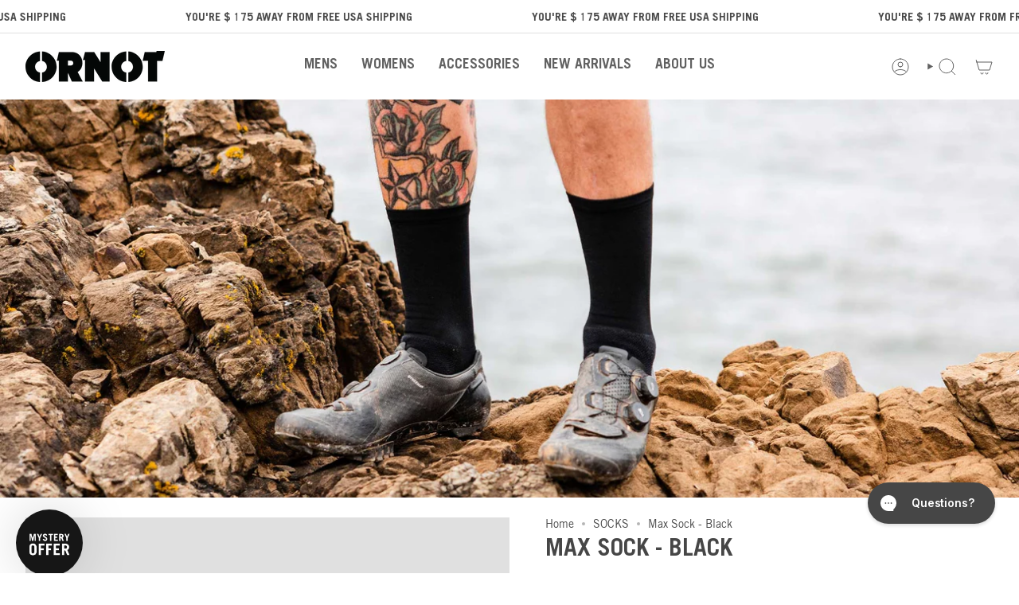

--- FILE ---
content_type: text/html; charset=utf-8
request_url: https://www.ornotbike.com/collections/socks/products/max-sock-drk
body_size: 52755
content:
<!doctype html>
<html class="no-touch supports-no-cookies" lang="en">
<head><meta charset="UTF-8">
<meta http-equiv="X-UA-Compatible" content="IE=edge">
<meta name="viewport" content="width=device-width,initial-scale=1"><meta name="theme-color" content="#00b5e2">
<link rel="canonical" href="https://www.ornotbike.com/products/max-sock-drk">

<!-- ======================= Broadcast Theme V8.0.0 ========================= -->


  <link rel="icon" type="image/png" href="//www.ornotbike.com/cdn/shop/files/favicon-ornot3_fb1dd98d-f26f-46aa-8492-e244475197ae.png?crop=center&height=32&v=1692732362&width=32">

<link rel="preconnect" href="https://fonts.shopifycdn.com" crossorigin><!-- Title and description ================================================ -->


<title>
    
    Max Sock - Black
    
    
    
      &ndash; Ornot Online Store
    
  </title>


  <meta name="description" content="Made in the USA from recycled water bottles, these breathable, moisture-wicking socks go from rides to vows. Designed in SF. Wear them to work, Ornot.">


<meta property="og:site_name" content="Ornot Online Store">
<meta property="og:url" content="https://www.ornotbike.com/products/max-sock-drk">
<meta property="og:title" content="Max Sock - Black">
<meta property="og:type" content="product">
<meta property="og:description" content="Made in the USA from recycled water bottles, these breathable, moisture-wicking socks go from rides to vows. Designed in SF. Wear them to work, Ornot."><meta property="og:image" content="http://www.ornotbike.com/cdn/shop/files/Black-max-lw-studio-flatlay.jpg?v=1769550348">
  <meta property="og:image:secure_url" content="https://www.ornotbike.com/cdn/shop/files/Black-max-lw-studio-flatlay.jpg?v=1769550348">
  <meta property="og:image:width" content="1400">
  <meta property="og:image:height" content="1400"><meta property="og:price:amount" content="20.00">
  <meta property="og:price:currency" content="USD"><meta name="twitter:card" content="summary_large_image">
<meta name="twitter:title" content="Max Sock - Black">
<meta name="twitter:description" content="Made in the USA from recycled water bottles, these breathable, moisture-wicking socks go from rides to vows. Designed in SF. Wear them to work, Ornot.">
<!-- CSS ================================================================== -->
<style data-shopify>
  @font-face {
  font-family: "Libre Franklin";
  font-weight: 600;
  font-style: normal;
  font-display: swap;
  src: url("//www.ornotbike.com/cdn/fonts/libre_franklin/librefranklin_n6.c976b0b721ea92417572301ef17640150832a2b9.woff2") format("woff2"),
       url("//www.ornotbike.com/cdn/fonts/libre_franklin/librefranklin_n6.bb41783c980fb0a0dad0f0403cbcc7159efe6030.woff") format("woff");
}

  @font-face {
  font-family: "Libre Franklin";
  font-weight: 400;
  font-style: normal;
  font-display: swap;
  src: url("//www.ornotbike.com/cdn/fonts/libre_franklin/librefranklin_n4.a9b0508e1ffb743a0fd6d0614768959c54a27d86.woff2") format("woff2"),
       url("//www.ornotbike.com/cdn/fonts/libre_franklin/librefranklin_n4.948f6f27caf8552b1a9560176e3f14eeb2c6f202.woff") format("woff");
}

  @font-face {
  font-family: "Libre Franklin";
  font-weight: 600;
  font-style: normal;
  font-display: swap;
  src: url("//www.ornotbike.com/cdn/fonts/libre_franklin/librefranklin_n6.c976b0b721ea92417572301ef17640150832a2b9.woff2") format("woff2"),
       url("//www.ornotbike.com/cdn/fonts/libre_franklin/librefranklin_n6.bb41783c980fb0a0dad0f0403cbcc7159efe6030.woff") format("woff");
}

  @font-face {
  font-family: "Libre Franklin";
  font-weight: 600;
  font-style: normal;
  font-display: swap;
  src: url("//www.ornotbike.com/cdn/fonts/libre_franklin/librefranklin_n6.c976b0b721ea92417572301ef17640150832a2b9.woff2") format("woff2"),
       url("//www.ornotbike.com/cdn/fonts/libre_franklin/librefranklin_n6.bb41783c980fb0a0dad0f0403cbcc7159efe6030.woff") format("woff");
}

  @font-face {
  font-family: "Libre Franklin";
  font-weight: 600;
  font-style: normal;
  font-display: swap;
  src: url("//www.ornotbike.com/cdn/fonts/libre_franklin/librefranklin_n6.c976b0b721ea92417572301ef17640150832a2b9.woff2") format("woff2"),
       url("//www.ornotbike.com/cdn/fonts/libre_franklin/librefranklin_n6.bb41783c980fb0a0dad0f0403cbcc7159efe6030.woff") format("woff");
}


  
    @font-face {
  font-family: "Libre Franklin";
  font-weight: 500;
  font-style: normal;
  font-display: swap;
  src: url("//www.ornotbike.com/cdn/fonts/libre_franklin/librefranklin_n5.9261428336eff957b0a7eb23fe0c9ce37faee0f6.woff2") format("woff2"),
       url("//www.ornotbike.com/cdn/fonts/libre_franklin/librefranklin_n5.017cd79179c42e6cced54a81ea8f2b62c04cb72e.woff") format("woff");
}

  

  
    @font-face {
  font-family: "Libre Franklin";
  font-weight: 400;
  font-style: italic;
  font-display: swap;
  src: url("//www.ornotbike.com/cdn/fonts/libre_franklin/librefranklin_i4.5cee60cade760b32c7b489f9d561e97341909d7c.woff2") format("woff2"),
       url("//www.ornotbike.com/cdn/fonts/libre_franklin/librefranklin_i4.2f9ee939c2cc82522dfb62e1a084861f9beeb411.woff") format("woff");
}

  

  
    @font-face {
  font-family: "Libre Franklin";
  font-weight: 500;
  font-style: italic;
  font-display: swap;
  src: url("//www.ornotbike.com/cdn/fonts/libre_franklin/librefranklin_i5.d59b9674e3c3b6d0280301f7f39edfca05dc6630.woff2") format("woff2"),
       url("//www.ornotbike.com/cdn/fonts/libre_franklin/librefranklin_i5.12ba54d9f70eae3e3d46e106b5741bf3970927ec.woff") format("woff");
}

  

  
    @font-face {
  font-family: "Libre Franklin";
  font-weight: 700;
  font-style: normal;
  font-display: swap;
  src: url("//www.ornotbike.com/cdn/fonts/libre_franklin/librefranklin_n7.6739620624550b8695d0cc23f92ffd46eb51c7a3.woff2") format("woff2"),
       url("//www.ornotbike.com/cdn/fonts/libre_franklin/librefranklin_n7.7cebc205621b23b061b803310af0ad39921ae57d.woff") format("woff");
}

  

  

  
    :root,
    .color-scheme-1 {--COLOR-BG-GRADIENT: #ffffff;
      --COLOR-BG: #ffffff;
      --COLOR-BG-RGB: 255, 255, 255;

      --COLOR-BG-ACCENT: #e0e0e0;
      --COLOR-BG-ACCENT-LIGHTEN: #ffffff;

      /* === Link Color ===*/

      --COLOR-LINK: #464646;
      --COLOR-LINK-A50: rgba(70, 70, 70, 0.5);
      --COLOR-LINK-A70: rgba(70, 70, 70, 0.7);
      --COLOR-LINK-HOVER: rgba(70, 70, 70, 0.7);
      --COLOR-LINK-OPPOSITE: #ffffff;

      --COLOR-TEXT: #464646;
      --COLOR-TEXT-HOVER: rgba(70, 70, 70, 0.7);
      --COLOR-TEXT-LIGHT: #7e7e7e;
      --COLOR-TEXT-DARK: #231d1d;
      --COLOR-TEXT-A5:  rgba(70, 70, 70, 0.05);
      --COLOR-TEXT-A35: rgba(70, 70, 70, 0.35);
      --COLOR-TEXT-A50: rgba(70, 70, 70, 0.5);
      --COLOR-TEXT-A80: rgba(70, 70, 70, 0.8);


      --COLOR-BORDER: rgb(224, 224, 224);
      --COLOR-BORDER-LIGHT: #ececec;
      --COLOR-BORDER-DARK: #adadad;
      --COLOR-BORDER-HAIRLINE: #f7f7f7;

      --overlay-bg: #464646;

      /* === Bright color ===*/
      --COLOR-ACCENT: #00b5e2;
      --COLOR-ACCENT-HOVER: #007896;
      --COLOR-ACCENT-FADE: rgba(0, 181, 226, 0.05);
      --COLOR-ACCENT-LIGHT: #7ce5ff;

      /* === Default Cart Gradient ===*/

      --FREE-SHIPPING-GRADIENT: linear-gradient(to right, var(--COLOR-ACCENT-LIGHT) 0%, var(--accent) 100%);

      /* === Buttons ===*/
      --BTN-PRIMARY-BG: #00b5e2;
      --BTN-PRIMARY-TEXT: #ffffff;
      --BTN-PRIMARY-BORDER: #00b5e2;
      --BTN-PRIMARY-BORDER-A70: rgba(0, 181, 226, 0.7);

      
      
        --BTN-PRIMARY-BG-BRIGHTER: #00a1c9;
      

      --BTN-SECONDARY-BG: #616161;
      --BTN-SECONDARY-TEXT: #e0e0e0;
      --BTN-SECONDARY-BORDER: #616161;
      --BTN-SECONDARY-BORDER-A70: rgba(97, 97, 97, 0.7);

      
      
        --BTN-SECONDARY-BG-BRIGHTER: #545454;
      

      
--COLOR-BG-BRIGHTER: #f2f2f2;

      --COLOR-BG-ALPHA-25: rgba(255, 255, 255, 0.25);
      --COLOR-BG-TRANSPARENT: rgba(255, 255, 255, 0);--COLOR-FOOTER-BG-HAIRLINE: #f7f7f7;

      /* Dynamic color variables */
      --accent: var(--COLOR-ACCENT);
      --accent-fade: var(--COLOR-ACCENT-FADE);
      --accent-hover: var(--COLOR-ACCENT-HOVER);
      --border: var(--COLOR-BORDER);
      --border-dark: var(--COLOR-BORDER-DARK);
      --border-light: var(--COLOR-BORDER-LIGHT);
      --border-hairline: var(--COLOR-BORDER-HAIRLINE);
      --bg: var(--COLOR-BG-GRADIENT, var(--COLOR-BG));
      --bg-accent: var(--COLOR-BG-ACCENT);
      --bg-accent-lighten: var(--COLOR-BG-ACCENT-LIGHTEN);
      --icons: var(--COLOR-TEXT);
      --link: var(--COLOR-LINK);
      --link-a50: var(--COLOR-LINK-A50);
      --link-a70: var(--COLOR-LINK-A70);
      --link-hover: var(--COLOR-LINK-HOVER);
      --link-opposite: var(--COLOR-LINK-OPPOSITE);
      --text: var(--COLOR-TEXT);
      --text-dark: var(--COLOR-TEXT-DARK);
      --text-light: var(--COLOR-TEXT-LIGHT);
      --text-hover: var(--COLOR-TEXT-HOVER);
      --text-a5: var(--COLOR-TEXT-A5);
      --text-a35: var(--COLOR-TEXT-A35);
      --text-a50: var(--COLOR-TEXT-A50);
      --text-a80: var(--COLOR-TEXT-A80);
    }
  
    
    .color-scheme-2 {--COLOR-BG-GRADIENT: #464646;
      --COLOR-BG: #464646;
      --COLOR-BG-RGB: 70, 70, 70;

      --COLOR-BG-ACCENT: #ffffff;
      --COLOR-BG-ACCENT-LIGHTEN: #ffffff;

      /* === Link Color ===*/

      --COLOR-LINK: #ffffff;
      --COLOR-LINK-A50: rgba(255, 255, 255, 0.5);
      --COLOR-LINK-A70: rgba(255, 255, 255, 0.7);
      --COLOR-LINK-HOVER: rgba(255, 255, 255, 0.7);
      --COLOR-LINK-OPPOSITE: #000000;

      --COLOR-TEXT: #ffffff;
      --COLOR-TEXT-HOVER: rgba(255, 255, 255, 0.7);
      --COLOR-TEXT-LIGHT: #c8c8c8;
      --COLOR-TEXT-DARK: #d9d9d9;
      --COLOR-TEXT-A5:  rgba(255, 255, 255, 0.05);
      --COLOR-TEXT-A35: rgba(255, 255, 255, 0.35);
      --COLOR-TEXT-A50: rgba(255, 255, 255, 0.5);
      --COLOR-TEXT-A80: rgba(255, 255, 255, 0.8);


      --COLOR-BORDER: rgb(0, 181, 226);
      --COLOR-BORDER-LIGHT: #1c89a4;
      --COLOR-BORDER-DARK: #00637c;
      --COLOR-BORDER-HAIRLINE: #3e3e3e;

      --overlay-bg: #212121;

      /* === Bright color ===*/
      --COLOR-ACCENT: #00b5e2;
      --COLOR-ACCENT-HOVER: #007896;
      --COLOR-ACCENT-FADE: rgba(0, 181, 226, 0.05);
      --COLOR-ACCENT-LIGHT: #7ce5ff;

      /* === Default Cart Gradient ===*/

      --FREE-SHIPPING-GRADIENT: linear-gradient(to right, var(--COLOR-ACCENT-LIGHT) 0%, var(--accent) 100%);

      /* === Buttons ===*/
      --BTN-PRIMARY-BG: #00b5e2;
      --BTN-PRIMARY-TEXT: #ffffff;
      --BTN-PRIMARY-BORDER: #00b5e2;
      --BTN-PRIMARY-BORDER-A70: rgba(0, 181, 226, 0.7);

      
      
        --BTN-PRIMARY-BG-BRIGHTER: #00a1c9;
      

      --BTN-SECONDARY-BG: #616161;
      --BTN-SECONDARY-TEXT: #e0e0e0;
      --BTN-SECONDARY-BORDER: #616161;
      --BTN-SECONDARY-BORDER-A70: rgba(97, 97, 97, 0.7);

      
      
        --BTN-SECONDARY-BG-BRIGHTER: #545454;
      

      
--COLOR-BG-BRIGHTER: #393939;

      --COLOR-BG-ALPHA-25: rgba(70, 70, 70, 0.25);
      --COLOR-BG-TRANSPARENT: rgba(70, 70, 70, 0);--COLOR-FOOTER-BG-HAIRLINE: #4e4e4e;

      /* Dynamic color variables */
      --accent: var(--COLOR-ACCENT);
      --accent-fade: var(--COLOR-ACCENT-FADE);
      --accent-hover: var(--COLOR-ACCENT-HOVER);
      --border: var(--COLOR-BORDER);
      --border-dark: var(--COLOR-BORDER-DARK);
      --border-light: var(--COLOR-BORDER-LIGHT);
      --border-hairline: var(--COLOR-BORDER-HAIRLINE);
      --bg: var(--COLOR-BG-GRADIENT, var(--COLOR-BG));
      --bg-accent: var(--COLOR-BG-ACCENT);
      --bg-accent-lighten: var(--COLOR-BG-ACCENT-LIGHTEN);
      --icons: var(--COLOR-TEXT);
      --link: var(--COLOR-LINK);
      --link-a50: var(--COLOR-LINK-A50);
      --link-a70: var(--COLOR-LINK-A70);
      --link-hover: var(--COLOR-LINK-HOVER);
      --link-opposite: var(--COLOR-LINK-OPPOSITE);
      --text: var(--COLOR-TEXT);
      --text-dark: var(--COLOR-TEXT-DARK);
      --text-light: var(--COLOR-TEXT-LIGHT);
      --text-hover: var(--COLOR-TEXT-HOVER);
      --text-a5: var(--COLOR-TEXT-A5);
      --text-a35: var(--COLOR-TEXT-A35);
      --text-a50: var(--COLOR-TEXT-A50);
      --text-a80: var(--COLOR-TEXT-A80);
    }
  
    
    .color-scheme-3 {--COLOR-BG-GRADIENT: #000000;
      --COLOR-BG: #000000;
      --COLOR-BG-RGB: 0, 0, 0;

      --COLOR-BG-ACCENT: #00b5e2;
      --COLOR-BG-ACCENT-LIGHTEN: #30d6ff;

      /* === Link Color ===*/

      --COLOR-LINK: #00b5e2;
      --COLOR-LINK-A50: rgba(0, 181, 226, 0.5);
      --COLOR-LINK-A70: rgba(0, 181, 226, 0.7);
      --COLOR-LINK-HOVER: rgba(0, 181, 226, 0.7);
      --COLOR-LINK-OPPOSITE: #ffffff;

      --COLOR-TEXT: #ffffff;
      --COLOR-TEXT-HOVER: rgba(255, 255, 255, 0.7);
      --COLOR-TEXT-LIGHT: #b3b3b3;
      --COLOR-TEXT-DARK: #d9d9d9;
      --COLOR-TEXT-A5:  rgba(255, 255, 255, 0.05);
      --COLOR-TEXT-A35: rgba(255, 255, 255, 0.35);
      --COLOR-TEXT-A50: rgba(255, 255, 255, 0.5);
      --COLOR-TEXT-A80: rgba(255, 255, 255, 0.8);


      --COLOR-BORDER: rgb(0, 181, 226);
      --COLOR-BORDER-LIGHT: #006d88;
      --COLOR-BORDER-DARK: #00637c;
      --COLOR-BORDER-HAIRLINE: #000000;

      --overlay-bg: #00b5e2;

      /* === Bright color ===*/
      --COLOR-ACCENT: #00b5e2;
      --COLOR-ACCENT-HOVER: #007896;
      --COLOR-ACCENT-FADE: rgba(0, 181, 226, 0.05);
      --COLOR-ACCENT-LIGHT: #7ce5ff;

      /* === Default Cart Gradient ===*/

      --FREE-SHIPPING-GRADIENT: linear-gradient(to right, var(--COLOR-ACCENT-LIGHT) 0%, var(--accent) 100%);

      /* === Buttons ===*/
      --BTN-PRIMARY-BG: #00b5e2;
      --BTN-PRIMARY-TEXT: #ffffff;
      --BTN-PRIMARY-BORDER: #00b5e2;
      --BTN-PRIMARY-BORDER-A70: rgba(0, 181, 226, 0.7);

      
      
        --BTN-PRIMARY-BG-BRIGHTER: #00a1c9;
      

      --BTN-SECONDARY-BG: #616161;
      --BTN-SECONDARY-TEXT: #e0e0e0;
      --BTN-SECONDARY-BORDER: #616161;
      --BTN-SECONDARY-BORDER-A70: rgba(97, 97, 97, 0.7);

      
      
        --BTN-SECONDARY-BG-BRIGHTER: #545454;
      

      
--COLOR-BG-BRIGHTER: #1a1a1a;

      --COLOR-BG-ALPHA-25: rgba(0, 0, 0, 0.25);
      --COLOR-BG-TRANSPARENT: rgba(0, 0, 0, 0);--COLOR-FOOTER-BG-HAIRLINE: #080808;

      /* Dynamic color variables */
      --accent: var(--COLOR-ACCENT);
      --accent-fade: var(--COLOR-ACCENT-FADE);
      --accent-hover: var(--COLOR-ACCENT-HOVER);
      --border: var(--COLOR-BORDER);
      --border-dark: var(--COLOR-BORDER-DARK);
      --border-light: var(--COLOR-BORDER-LIGHT);
      --border-hairline: var(--COLOR-BORDER-HAIRLINE);
      --bg: var(--COLOR-BG-GRADIENT, var(--COLOR-BG));
      --bg-accent: var(--COLOR-BG-ACCENT);
      --bg-accent-lighten: var(--COLOR-BG-ACCENT-LIGHTEN);
      --icons: var(--COLOR-TEXT);
      --link: var(--COLOR-LINK);
      --link-a50: var(--COLOR-LINK-A50);
      --link-a70: var(--COLOR-LINK-A70);
      --link-hover: var(--COLOR-LINK-HOVER);
      --link-opposite: var(--COLOR-LINK-OPPOSITE);
      --text: var(--COLOR-TEXT);
      --text-dark: var(--COLOR-TEXT-DARK);
      --text-light: var(--COLOR-TEXT-LIGHT);
      --text-hover: var(--COLOR-TEXT-HOVER);
      --text-a5: var(--COLOR-TEXT-A5);
      --text-a35: var(--COLOR-TEXT-A35);
      --text-a50: var(--COLOR-TEXT-A50);
      --text-a80: var(--COLOR-TEXT-A80);
    }
  
    
    .color-scheme-4 {--COLOR-BG-GRADIENT: #e0e0e0;
      --COLOR-BG: #e0e0e0;
      --COLOR-BG-RGB: 224, 224, 224;

      --COLOR-BG-ACCENT: #f5f2ec;
      --COLOR-BG-ACCENT-LIGHTEN: #ffffff;

      /* === Link Color ===*/

      --COLOR-LINK: #282c2e;
      --COLOR-LINK-A50: rgba(40, 44, 46, 0.5);
      --COLOR-LINK-A70: rgba(40, 44, 46, 0.7);
      --COLOR-LINK-HOVER: rgba(40, 44, 46, 0.7);
      --COLOR-LINK-OPPOSITE: #ffffff;

      --COLOR-TEXT: #212121;
      --COLOR-TEXT-HOVER: rgba(33, 33, 33, 0.7);
      --COLOR-TEXT-LIGHT: #5a5a5a;
      --COLOR-TEXT-DARK: #000000;
      --COLOR-TEXT-A5:  rgba(33, 33, 33, 0.05);
      --COLOR-TEXT-A35: rgba(33, 33, 33, 0.35);
      --COLOR-TEXT-A50: rgba(33, 33, 33, 0.5);
      --COLOR-TEXT-A80: rgba(33, 33, 33, 0.8);


      --COLOR-BORDER: rgb(243, 243, 243);
      --COLOR-BORDER-LIGHT: #ebebeb;
      --COLOR-BORDER-DARK: #c0c0c0;
      --COLOR-BORDER-HAIRLINE: #d8d8d8;

      --overlay-bg: #000000;

      /* === Bright color ===*/
      --COLOR-ACCENT: #ab8c52;
      --COLOR-ACCENT-HOVER: #806430;
      --COLOR-ACCENT-FADE: rgba(171, 140, 82, 0.05);
      --COLOR-ACCENT-LIGHT: #e8d4ae;

      /* === Default Cart Gradient ===*/

      --FREE-SHIPPING-GRADIENT: linear-gradient(to right, var(--COLOR-ACCENT-LIGHT) 0%, var(--accent) 100%);

      /* === Buttons ===*/
      --BTN-PRIMARY-BG: #212121;
      --BTN-PRIMARY-TEXT: #ffffff;
      --BTN-PRIMARY-BORDER: #ffffff;
      --BTN-PRIMARY-BORDER-A70: rgba(255, 255, 255, 0.7);

      
      
        --BTN-PRIMARY-BG-BRIGHTER: #2e2e2e;
      

      --BTN-SECONDARY-BG: #ab8c52;
      --BTN-SECONDARY-TEXT: #ffffff;
      --BTN-SECONDARY-BORDER: #ab8c52;
      --BTN-SECONDARY-BORDER-A70: rgba(171, 140, 82, 0.7);

      
      
        --BTN-SECONDARY-BG-BRIGHTER: #9a7e4a;
      

      
--COLOR-BG-BRIGHTER: #d3d3d3;

      --COLOR-BG-ALPHA-25: rgba(224, 224, 224, 0.25);
      --COLOR-BG-TRANSPARENT: rgba(224, 224, 224, 0);--COLOR-FOOTER-BG-HAIRLINE: #d8d8d8;

      /* Dynamic color variables */
      --accent: var(--COLOR-ACCENT);
      --accent-fade: var(--COLOR-ACCENT-FADE);
      --accent-hover: var(--COLOR-ACCENT-HOVER);
      --border: var(--COLOR-BORDER);
      --border-dark: var(--COLOR-BORDER-DARK);
      --border-light: var(--COLOR-BORDER-LIGHT);
      --border-hairline: var(--COLOR-BORDER-HAIRLINE);
      --bg: var(--COLOR-BG-GRADIENT, var(--COLOR-BG));
      --bg-accent: var(--COLOR-BG-ACCENT);
      --bg-accent-lighten: var(--COLOR-BG-ACCENT-LIGHTEN);
      --icons: var(--COLOR-TEXT);
      --link: var(--COLOR-LINK);
      --link-a50: var(--COLOR-LINK-A50);
      --link-a70: var(--COLOR-LINK-A70);
      --link-hover: var(--COLOR-LINK-HOVER);
      --link-opposite: var(--COLOR-LINK-OPPOSITE);
      --text: var(--COLOR-TEXT);
      --text-dark: var(--COLOR-TEXT-DARK);
      --text-light: var(--COLOR-TEXT-LIGHT);
      --text-hover: var(--COLOR-TEXT-HOVER);
      --text-a5: var(--COLOR-TEXT-A5);
      --text-a35: var(--COLOR-TEXT-A35);
      --text-a50: var(--COLOR-TEXT-A50);
      --text-a80: var(--COLOR-TEXT-A80);
    }
  
    
    .color-scheme-5 {--COLOR-BG-GRADIENT: #00b5e2;
      --COLOR-BG: #00b5e2;
      --COLOR-BG-RGB: 0, 181, 226;

      --COLOR-BG-ACCENT: #ffffff;
      --COLOR-BG-ACCENT-LIGHTEN: #ffffff;

      /* === Link Color ===*/

      --COLOR-LINK: #ffffff;
      --COLOR-LINK-A50: rgba(255, 255, 255, 0.5);
      --COLOR-LINK-A70: rgba(255, 255, 255, 0.7);
      --COLOR-LINK-HOVER: rgba(255, 255, 255, 0.7);
      --COLOR-LINK-OPPOSITE: #000000;

      --COLOR-TEXT: #ffffff;
      --COLOR-TEXT-HOVER: rgba(255, 255, 255, 0.7);
      --COLOR-TEXT-LIGHT: #b3e9f6;
      --COLOR-TEXT-DARK: #d9d9d9;
      --COLOR-TEXT-A5:  rgba(255, 255, 255, 0.05);
      --COLOR-TEXT-A35: rgba(255, 255, 255, 0.35);
      --COLOR-TEXT-A50: rgba(255, 255, 255, 0.5);
      --COLOR-TEXT-A80: rgba(255, 255, 255, 0.8);


      --COLOR-BORDER: rgb(255, 255, 255);
      --COLOR-BORDER-LIGHT: #99e1f3;
      --COLOR-BORDER-DARK: #cccccc;
      --COLOR-BORDER-HAIRLINE: #00a9d3;

      --overlay-bg: #000000;

      /* === Bright color ===*/
      --COLOR-ACCENT: #ffffff;
      --COLOR-ACCENT-HOVER: #d9d9d9;
      --COLOR-ACCENT-FADE: rgba(255, 255, 255, 0.05);
      --COLOR-ACCENT-LIGHT: #ffffff;

      /* === Default Cart Gradient ===*/

      --FREE-SHIPPING-GRADIENT: linear-gradient(to right, var(--COLOR-ACCENT-LIGHT) 0%, var(--accent) 100%);

      /* === Buttons ===*/
      --BTN-PRIMARY-BG: #212121;
      --BTN-PRIMARY-TEXT: #ffffff;
      --BTN-PRIMARY-BORDER: #212121;
      --BTN-PRIMARY-BORDER-A70: rgba(33, 33, 33, 0.7);

      
      
        --BTN-PRIMARY-BG-BRIGHTER: #2e2e2e;
      

      --BTN-SECONDARY-BG: #ffffff;
      --BTN-SECONDARY-TEXT: #ffffff;
      --BTN-SECONDARY-BORDER: #ffffff;
      --BTN-SECONDARY-BORDER-A70: rgba(255, 255, 255, 0.7);

      
      
        --BTN-SECONDARY-BG-BRIGHTER: #f2f2f2;
      

      
--COLOR-BG-BRIGHTER: #00a1c9;

      --COLOR-BG-ALPHA-25: rgba(0, 181, 226, 0.25);
      --COLOR-BG-TRANSPARENT: rgba(0, 181, 226, 0);--COLOR-FOOTER-BG-HAIRLINE: #00a9d3;

      /* Dynamic color variables */
      --accent: var(--COLOR-ACCENT);
      --accent-fade: var(--COLOR-ACCENT-FADE);
      --accent-hover: var(--COLOR-ACCENT-HOVER);
      --border: var(--COLOR-BORDER);
      --border-dark: var(--COLOR-BORDER-DARK);
      --border-light: var(--COLOR-BORDER-LIGHT);
      --border-hairline: var(--COLOR-BORDER-HAIRLINE);
      --bg: var(--COLOR-BG-GRADIENT, var(--COLOR-BG));
      --bg-accent: var(--COLOR-BG-ACCENT);
      --bg-accent-lighten: var(--COLOR-BG-ACCENT-LIGHTEN);
      --icons: var(--COLOR-TEXT);
      --link: var(--COLOR-LINK);
      --link-a50: var(--COLOR-LINK-A50);
      --link-a70: var(--COLOR-LINK-A70);
      --link-hover: var(--COLOR-LINK-HOVER);
      --link-opposite: var(--COLOR-LINK-OPPOSITE);
      --text: var(--COLOR-TEXT);
      --text-dark: var(--COLOR-TEXT-DARK);
      --text-light: var(--COLOR-TEXT-LIGHT);
      --text-hover: var(--COLOR-TEXT-HOVER);
      --text-a5: var(--COLOR-TEXT-A5);
      --text-a35: var(--COLOR-TEXT-A35);
      --text-a50: var(--COLOR-TEXT-A50);
      --text-a80: var(--COLOR-TEXT-A80);
    }
  
    
    .color-scheme-6 {--COLOR-BG-GRADIENT: #fcfbf9;
      --COLOR-BG: #fcfbf9;
      --COLOR-BG-RGB: 252, 251, 249;

      --COLOR-BG-ACCENT: #f5f2ec;
      --COLOR-BG-ACCENT-LIGHTEN: #ffffff;

      /* === Link Color ===*/

      --COLOR-LINK: #282c2e;
      --COLOR-LINK-A50: rgba(40, 44, 46, 0.5);
      --COLOR-LINK-A70: rgba(40, 44, 46, 0.7);
      --COLOR-LINK-HOVER: rgba(40, 44, 46, 0.7);
      --COLOR-LINK-OPPOSITE: #ffffff;

      --COLOR-TEXT: #212121;
      --COLOR-TEXT-HOVER: rgba(33, 33, 33, 0.7);
      --COLOR-TEXT-LIGHT: #636262;
      --COLOR-TEXT-DARK: #000000;
      --COLOR-TEXT-A5:  rgba(33, 33, 33, 0.05);
      --COLOR-TEXT-A35: rgba(33, 33, 33, 0.35);
      --COLOR-TEXT-A50: rgba(33, 33, 33, 0.5);
      --COLOR-TEXT-A80: rgba(33, 33, 33, 0.8);


      --COLOR-BORDER: rgb(209, 208, 206);
      --COLOR-BORDER-LIGHT: #e2e1df;
      --COLOR-BORDER-DARK: #a09e99;
      --COLOR-BORDER-HAIRLINE: #f7f4ef;

      --overlay-bg: #000000;

      /* === Bright color ===*/
      --COLOR-ACCENT: #ab8c52;
      --COLOR-ACCENT-HOVER: #806430;
      --COLOR-ACCENT-FADE: rgba(171, 140, 82, 0.05);
      --COLOR-ACCENT-LIGHT: #e8d4ae;

      /* === Default Cart Gradient ===*/

      --FREE-SHIPPING-GRADIENT: linear-gradient(to right, var(--COLOR-ACCENT-LIGHT) 0%, var(--accent) 100%);

      /* === Buttons ===*/
      --BTN-PRIMARY-BG: #ffffff;
      --BTN-PRIMARY-TEXT: #212121;
      --BTN-PRIMARY-BORDER: #ffffff;
      --BTN-PRIMARY-BORDER-A70: rgba(255, 255, 255, 0.7);

      
      
        --BTN-PRIMARY-BG-BRIGHTER: #f2f2f2;
      

      --BTN-SECONDARY-BG: #ab8c52;
      --BTN-SECONDARY-TEXT: #ffffff;
      --BTN-SECONDARY-BORDER: #ab8c52;
      --BTN-SECONDARY-BORDER-A70: rgba(171, 140, 82, 0.7);

      
      
        --BTN-SECONDARY-BG-BRIGHTER: #9a7e4a;
      

      
--COLOR-BG-BRIGHTER: #f4f0e8;

      --COLOR-BG-ALPHA-25: rgba(252, 251, 249, 0.25);
      --COLOR-BG-TRANSPARENT: rgba(252, 251, 249, 0);--COLOR-FOOTER-BG-HAIRLINE: #f7f4ef;

      /* Dynamic color variables */
      --accent: var(--COLOR-ACCENT);
      --accent-fade: var(--COLOR-ACCENT-FADE);
      --accent-hover: var(--COLOR-ACCENT-HOVER);
      --border: var(--COLOR-BORDER);
      --border-dark: var(--COLOR-BORDER-DARK);
      --border-light: var(--COLOR-BORDER-LIGHT);
      --border-hairline: var(--COLOR-BORDER-HAIRLINE);
      --bg: var(--COLOR-BG-GRADIENT, var(--COLOR-BG));
      --bg-accent: var(--COLOR-BG-ACCENT);
      --bg-accent-lighten: var(--COLOR-BG-ACCENT-LIGHTEN);
      --icons: var(--COLOR-TEXT);
      --link: var(--COLOR-LINK);
      --link-a50: var(--COLOR-LINK-A50);
      --link-a70: var(--COLOR-LINK-A70);
      --link-hover: var(--COLOR-LINK-HOVER);
      --link-opposite: var(--COLOR-LINK-OPPOSITE);
      --text: var(--COLOR-TEXT);
      --text-dark: var(--COLOR-TEXT-DARK);
      --text-light: var(--COLOR-TEXT-LIGHT);
      --text-hover: var(--COLOR-TEXT-HOVER);
      --text-a5: var(--COLOR-TEXT-A5);
      --text-a35: var(--COLOR-TEXT-A35);
      --text-a50: var(--COLOR-TEXT-A50);
      --text-a80: var(--COLOR-TEXT-A80);
    }
  
    
    .color-scheme-7 {--COLOR-BG-GRADIENT: #f5f2ec;
      --COLOR-BG: #f5f2ec;
      --COLOR-BG-RGB: 245, 242, 236;

      --COLOR-BG-ACCENT: #f5f2ec;
      --COLOR-BG-ACCENT-LIGHTEN: #ffffff;

      /* === Link Color ===*/

      --COLOR-LINK: #282c2e;
      --COLOR-LINK-A50: rgba(40, 44, 46, 0.5);
      --COLOR-LINK-A70: rgba(40, 44, 46, 0.7);
      --COLOR-LINK-HOVER: rgba(40, 44, 46, 0.7);
      --COLOR-LINK-OPPOSITE: #ffffff;

      --COLOR-TEXT: #685a3f;
      --COLOR-TEXT-HOVER: rgba(104, 90, 63, 0.7);
      --COLOR-TEXT-LIGHT: #928873;
      --COLOR-TEXT-DARK: #3d321e;
      --COLOR-TEXT-A5:  rgba(104, 90, 63, 0.05);
      --COLOR-TEXT-A35: rgba(104, 90, 63, 0.35);
      --COLOR-TEXT-A50: rgba(104, 90, 63, 0.5);
      --COLOR-TEXT-A80: rgba(104, 90, 63, 0.8);


      --COLOR-BORDER: rgb(209, 205, 196);
      --COLOR-BORDER-LIGHT: #dfdcd4;
      --COLOR-BORDER-DARK: #a49c8b;
      --COLOR-BORDER-HAIRLINE: #f0ebe2;

      --overlay-bg: #000000;

      /* === Bright color ===*/
      --COLOR-ACCENT: #ab8c52;
      --COLOR-ACCENT-HOVER: #806430;
      --COLOR-ACCENT-FADE: rgba(171, 140, 82, 0.05);
      --COLOR-ACCENT-LIGHT: #e8d4ae;

      /* === Default Cart Gradient ===*/

      --FREE-SHIPPING-GRADIENT: linear-gradient(to right, var(--COLOR-ACCENT-LIGHT) 0%, var(--accent) 100%);

      /* === Buttons ===*/
      --BTN-PRIMARY-BG: #212121;
      --BTN-PRIMARY-TEXT: #ffffff;
      --BTN-PRIMARY-BORDER: #212121;
      --BTN-PRIMARY-BORDER-A70: rgba(33, 33, 33, 0.7);

      
      
        --BTN-PRIMARY-BG-BRIGHTER: #2e2e2e;
      

      --BTN-SECONDARY-BG: #ab8c52;
      --BTN-SECONDARY-TEXT: #ffffff;
      --BTN-SECONDARY-BORDER: #ab8c52;
      --BTN-SECONDARY-BORDER-A70: rgba(171, 140, 82, 0.7);

      
      
        --BTN-SECONDARY-BG-BRIGHTER: #9a7e4a;
      

      
--COLOR-BG-BRIGHTER: #ece7db;

      --COLOR-BG-ALPHA-25: rgba(245, 242, 236, 0.25);
      --COLOR-BG-TRANSPARENT: rgba(245, 242, 236, 0);--COLOR-FOOTER-BG-HAIRLINE: #f0ebe2;

      /* Dynamic color variables */
      --accent: var(--COLOR-ACCENT);
      --accent-fade: var(--COLOR-ACCENT-FADE);
      --accent-hover: var(--COLOR-ACCENT-HOVER);
      --border: var(--COLOR-BORDER);
      --border-dark: var(--COLOR-BORDER-DARK);
      --border-light: var(--COLOR-BORDER-LIGHT);
      --border-hairline: var(--COLOR-BORDER-HAIRLINE);
      --bg: var(--COLOR-BG-GRADIENT, var(--COLOR-BG));
      --bg-accent: var(--COLOR-BG-ACCENT);
      --bg-accent-lighten: var(--COLOR-BG-ACCENT-LIGHTEN);
      --icons: var(--COLOR-TEXT);
      --link: var(--COLOR-LINK);
      --link-a50: var(--COLOR-LINK-A50);
      --link-a70: var(--COLOR-LINK-A70);
      --link-hover: var(--COLOR-LINK-HOVER);
      --link-opposite: var(--COLOR-LINK-OPPOSITE);
      --text: var(--COLOR-TEXT);
      --text-dark: var(--COLOR-TEXT-DARK);
      --text-light: var(--COLOR-TEXT-LIGHT);
      --text-hover: var(--COLOR-TEXT-HOVER);
      --text-a5: var(--COLOR-TEXT-A5);
      --text-a35: var(--COLOR-TEXT-A35);
      --text-a50: var(--COLOR-TEXT-A50);
      --text-a80: var(--COLOR-TEXT-A80);
    }
  
    
    .color-scheme-8 {--COLOR-BG-GRADIENT: #eae6dd;
      --COLOR-BG: #eae6dd;
      --COLOR-BG-RGB: 234, 230, 221;

      --COLOR-BG-ACCENT: #f5f2ec;
      --COLOR-BG-ACCENT-LIGHTEN: #ffffff;

      /* === Link Color ===*/

      --COLOR-LINK: #282c2e;
      --COLOR-LINK-A50: rgba(40, 44, 46, 0.5);
      --COLOR-LINK-A70: rgba(40, 44, 46, 0.7);
      --COLOR-LINK-HOVER: rgba(40, 44, 46, 0.7);
      --COLOR-LINK-OPPOSITE: #ffffff;

      --COLOR-TEXT: #212121;
      --COLOR-TEXT-HOVER: rgba(33, 33, 33, 0.7);
      --COLOR-TEXT-LIGHT: #5d5c59;
      --COLOR-TEXT-DARK: #000000;
      --COLOR-TEXT-A5:  rgba(33, 33, 33, 0.05);
      --COLOR-TEXT-A35: rgba(33, 33, 33, 0.35);
      --COLOR-TEXT-A50: rgba(33, 33, 33, 0.5);
      --COLOR-TEXT-A80: rgba(33, 33, 33, 0.8);


      --COLOR-BORDER: rgb(209, 205, 196);
      --COLOR-BORDER-LIGHT: #dbd7ce;
      --COLOR-BORDER-DARK: #a49c8b;
      --COLOR-BORDER-HAIRLINE: #e4dfd4;

      --overlay-bg: #000000;

      /* === Bright color ===*/
      --COLOR-ACCENT: #ab8c52;
      --COLOR-ACCENT-HOVER: #806430;
      --COLOR-ACCENT-FADE: rgba(171, 140, 82, 0.05);
      --COLOR-ACCENT-LIGHT: #e8d4ae;

      /* === Default Cart Gradient ===*/

      --FREE-SHIPPING-GRADIENT: linear-gradient(to right, var(--COLOR-ACCENT-LIGHT) 0%, var(--accent) 100%);

      /* === Buttons ===*/
      --BTN-PRIMARY-BG: #212121;
      --BTN-PRIMARY-TEXT: #ffffff;
      --BTN-PRIMARY-BORDER: #212121;
      --BTN-PRIMARY-BORDER-A70: rgba(33, 33, 33, 0.7);

      
      
        --BTN-PRIMARY-BG-BRIGHTER: #2e2e2e;
      

      --BTN-SECONDARY-BG: #ab8c52;
      --BTN-SECONDARY-TEXT: #ffffff;
      --BTN-SECONDARY-BORDER: #ab8c52;
      --BTN-SECONDARY-BORDER-A70: rgba(171, 140, 82, 0.7);

      
      
        --BTN-SECONDARY-BG-BRIGHTER: #9a7e4a;
      

      
--COLOR-BG-BRIGHTER: #e0dacd;

      --COLOR-BG-ALPHA-25: rgba(234, 230, 221, 0.25);
      --COLOR-BG-TRANSPARENT: rgba(234, 230, 221, 0);--COLOR-FOOTER-BG-HAIRLINE: #e4dfd4;

      /* Dynamic color variables */
      --accent: var(--COLOR-ACCENT);
      --accent-fade: var(--COLOR-ACCENT-FADE);
      --accent-hover: var(--COLOR-ACCENT-HOVER);
      --border: var(--COLOR-BORDER);
      --border-dark: var(--COLOR-BORDER-DARK);
      --border-light: var(--COLOR-BORDER-LIGHT);
      --border-hairline: var(--COLOR-BORDER-HAIRLINE);
      --bg: var(--COLOR-BG-GRADIENT, var(--COLOR-BG));
      --bg-accent: var(--COLOR-BG-ACCENT);
      --bg-accent-lighten: var(--COLOR-BG-ACCENT-LIGHTEN);
      --icons: var(--COLOR-TEXT);
      --link: var(--COLOR-LINK);
      --link-a50: var(--COLOR-LINK-A50);
      --link-a70: var(--COLOR-LINK-A70);
      --link-hover: var(--COLOR-LINK-HOVER);
      --link-opposite: var(--COLOR-LINK-OPPOSITE);
      --text: var(--COLOR-TEXT);
      --text-dark: var(--COLOR-TEXT-DARK);
      --text-light: var(--COLOR-TEXT-LIGHT);
      --text-hover: var(--COLOR-TEXT-HOVER);
      --text-a5: var(--COLOR-TEXT-A5);
      --text-a35: var(--COLOR-TEXT-A35);
      --text-a50: var(--COLOR-TEXT-A50);
      --text-a80: var(--COLOR-TEXT-A80);
    }
  
    
    .color-scheme-9 {--COLOR-BG-GRADIENT: #fcfbf9;
      --COLOR-BG: #fcfbf9;
      --COLOR-BG-RGB: 252, 251, 249;

      --COLOR-BG-ACCENT: #f5f2ec;
      --COLOR-BG-ACCENT-LIGHTEN: #ffffff;

      /* === Link Color ===*/

      --COLOR-LINK: #282c2e;
      --COLOR-LINK-A50: rgba(40, 44, 46, 0.5);
      --COLOR-LINK-A70: rgba(40, 44, 46, 0.7);
      --COLOR-LINK-HOVER: rgba(40, 44, 46, 0.7);
      --COLOR-LINK-OPPOSITE: #ffffff;

      --COLOR-TEXT: #212121;
      --COLOR-TEXT-HOVER: rgba(33, 33, 33, 0.7);
      --COLOR-TEXT-LIGHT: #636262;
      --COLOR-TEXT-DARK: #000000;
      --COLOR-TEXT-A5:  rgba(33, 33, 33, 0.05);
      --COLOR-TEXT-A35: rgba(33, 33, 33, 0.35);
      --COLOR-TEXT-A50: rgba(33, 33, 33, 0.5);
      --COLOR-TEXT-A80: rgba(33, 33, 33, 0.8);


      --COLOR-BORDER: rgb(234, 234, 234);
      --COLOR-BORDER-LIGHT: #f1f1f0;
      --COLOR-BORDER-DARK: #b7b7b7;
      --COLOR-BORDER-HAIRLINE: #f7f4ef;

      --overlay-bg: #000000;

      /* === Bright color ===*/
      --COLOR-ACCENT: #ab8c52;
      --COLOR-ACCENT-HOVER: #806430;
      --COLOR-ACCENT-FADE: rgba(171, 140, 82, 0.05);
      --COLOR-ACCENT-LIGHT: #e8d4ae;

      /* === Default Cart Gradient ===*/

      --FREE-SHIPPING-GRADIENT: linear-gradient(to right, var(--COLOR-ACCENT-LIGHT) 0%, var(--accent) 100%);

      /* === Buttons ===*/
      --BTN-PRIMARY-BG: #212121;
      --BTN-PRIMARY-TEXT: #ffffff;
      --BTN-PRIMARY-BORDER: #212121;
      --BTN-PRIMARY-BORDER-A70: rgba(33, 33, 33, 0.7);

      
      
        --BTN-PRIMARY-BG-BRIGHTER: #2e2e2e;
      

      --BTN-SECONDARY-BG: #f5f2ec;
      --BTN-SECONDARY-TEXT: #212121;
      --BTN-SECONDARY-BORDER: #f5f2ec;
      --BTN-SECONDARY-BORDER-A70: rgba(245, 242, 236, 0.7);

      
      
        --BTN-SECONDARY-BG-BRIGHTER: #ece7db;
      

      
--COLOR-BG-BRIGHTER: #f4f0e8;

      --COLOR-BG-ALPHA-25: rgba(252, 251, 249, 0.25);
      --COLOR-BG-TRANSPARENT: rgba(252, 251, 249, 0);--COLOR-FOOTER-BG-HAIRLINE: #f7f4ef;

      /* Dynamic color variables */
      --accent: var(--COLOR-ACCENT);
      --accent-fade: var(--COLOR-ACCENT-FADE);
      --accent-hover: var(--COLOR-ACCENT-HOVER);
      --border: var(--COLOR-BORDER);
      --border-dark: var(--COLOR-BORDER-DARK);
      --border-light: var(--COLOR-BORDER-LIGHT);
      --border-hairline: var(--COLOR-BORDER-HAIRLINE);
      --bg: var(--COLOR-BG-GRADIENT, var(--COLOR-BG));
      --bg-accent: var(--COLOR-BG-ACCENT);
      --bg-accent-lighten: var(--COLOR-BG-ACCENT-LIGHTEN);
      --icons: var(--COLOR-TEXT);
      --link: var(--COLOR-LINK);
      --link-a50: var(--COLOR-LINK-A50);
      --link-a70: var(--COLOR-LINK-A70);
      --link-hover: var(--COLOR-LINK-HOVER);
      --link-opposite: var(--COLOR-LINK-OPPOSITE);
      --text: var(--COLOR-TEXT);
      --text-dark: var(--COLOR-TEXT-DARK);
      --text-light: var(--COLOR-TEXT-LIGHT);
      --text-hover: var(--COLOR-TEXT-HOVER);
      --text-a5: var(--COLOR-TEXT-A5);
      --text-a35: var(--COLOR-TEXT-A35);
      --text-a50: var(--COLOR-TEXT-A50);
      --text-a80: var(--COLOR-TEXT-A80);
    }
  
    
    .color-scheme-10 {--COLOR-BG-GRADIENT: rgba(0,0,0,0);
      --COLOR-BG: rgba(0,0,0,0);
      --COLOR-BG-RGB: 0, 0, 0;

      --COLOR-BG-ACCENT: #f5f2ec;
      --COLOR-BG-ACCENT-LIGHTEN: #ffffff;

      /* === Link Color ===*/

      --COLOR-LINK: #282c2e;
      --COLOR-LINK-A50: rgba(40, 44, 46, 0.5);
      --COLOR-LINK-A70: rgba(40, 44, 46, 0.7);
      --COLOR-LINK-HOVER: rgba(40, 44, 46, 0.7);
      --COLOR-LINK-OPPOSITE: #ffffff;

      --COLOR-TEXT: #ffffff;
      --COLOR-TEXT-HOVER: rgba(255, 255, 255, 0.7);
      --COLOR-TEXT-LIGHT: rgba(179, 179, 179, 0.7);
      --COLOR-TEXT-DARK: #d9d9d9;
      --COLOR-TEXT-A5:  rgba(255, 255, 255, 0.05);
      --COLOR-TEXT-A35: rgba(255, 255, 255, 0.35);
      --COLOR-TEXT-A50: rgba(255, 255, 255, 0.5);
      --COLOR-TEXT-A80: rgba(255, 255, 255, 0.8);


      --COLOR-BORDER: rgb(209, 205, 196);
      --COLOR-BORDER-LIGHT: rgba(125, 123, 118, 0.6);
      --COLOR-BORDER-DARK: #a49c8b;
      --COLOR-BORDER-HAIRLINE: rgba(0, 0, 0, 0.0);

      --overlay-bg: #000000;

      /* === Bright color ===*/
      --COLOR-ACCENT: #ab8c52;
      --COLOR-ACCENT-HOVER: #806430;
      --COLOR-ACCENT-FADE: rgba(171, 140, 82, 0.05);
      --COLOR-ACCENT-LIGHT: #e8d4ae;

      /* === Default Cart Gradient ===*/

      --FREE-SHIPPING-GRADIENT: linear-gradient(to right, var(--COLOR-ACCENT-LIGHT) 0%, var(--accent) 100%);

      /* === Buttons ===*/
      --BTN-PRIMARY-BG: #212121;
      --BTN-PRIMARY-TEXT: #ffffff;
      --BTN-PRIMARY-BORDER: #ffffff;
      --BTN-PRIMARY-BORDER-A70: rgba(255, 255, 255, 0.7);

      
      
        --BTN-PRIMARY-BG-BRIGHTER: #2e2e2e;
      

      --BTN-SECONDARY-BG: #ab8c52;
      --BTN-SECONDARY-TEXT: #ffffff;
      --BTN-SECONDARY-BORDER: #ab8c52;
      --BTN-SECONDARY-BORDER-A70: rgba(171, 140, 82, 0.7);

      
      
        --BTN-SECONDARY-BG-BRIGHTER: #9a7e4a;
      

      
--COLOR-BG-BRIGHTER: rgba(26, 26, 26, 0.0);

      --COLOR-BG-ALPHA-25: rgba(0, 0, 0, 0.25);
      --COLOR-BG-TRANSPARENT: rgba(0, 0, 0, 0);--COLOR-FOOTER-BG-HAIRLINE: rgba(8, 8, 8, 0.0);

      /* Dynamic color variables */
      --accent: var(--COLOR-ACCENT);
      --accent-fade: var(--COLOR-ACCENT-FADE);
      --accent-hover: var(--COLOR-ACCENT-HOVER);
      --border: var(--COLOR-BORDER);
      --border-dark: var(--COLOR-BORDER-DARK);
      --border-light: var(--COLOR-BORDER-LIGHT);
      --border-hairline: var(--COLOR-BORDER-HAIRLINE);
      --bg: var(--COLOR-BG-GRADIENT, var(--COLOR-BG));
      --bg-accent: var(--COLOR-BG-ACCENT);
      --bg-accent-lighten: var(--COLOR-BG-ACCENT-LIGHTEN);
      --icons: var(--COLOR-TEXT);
      --link: var(--COLOR-LINK);
      --link-a50: var(--COLOR-LINK-A50);
      --link-a70: var(--COLOR-LINK-A70);
      --link-hover: var(--COLOR-LINK-HOVER);
      --link-opposite: var(--COLOR-LINK-OPPOSITE);
      --text: var(--COLOR-TEXT);
      --text-dark: var(--COLOR-TEXT-DARK);
      --text-light: var(--COLOR-TEXT-LIGHT);
      --text-hover: var(--COLOR-TEXT-HOVER);
      --text-a5: var(--COLOR-TEXT-A5);
      --text-a35: var(--COLOR-TEXT-A35);
      --text-a50: var(--COLOR-TEXT-A50);
      --text-a80: var(--COLOR-TEXT-A80);
    }
  
    
    .color-scheme-11 {--COLOR-BG-GRADIENT: rgba(0,0,0,0);
      --COLOR-BG: rgba(0,0,0,0);
      --COLOR-BG-RGB: 0, 0, 0;

      --COLOR-BG-ACCENT: #f5f2ec;
      --COLOR-BG-ACCENT-LIGHTEN: #ffffff;

      /* === Link Color ===*/

      --COLOR-LINK: #282c2e;
      --COLOR-LINK-A50: rgba(40, 44, 46, 0.5);
      --COLOR-LINK-A70: rgba(40, 44, 46, 0.7);
      --COLOR-LINK-HOVER: rgba(40, 44, 46, 0.7);
      --COLOR-LINK-OPPOSITE: #ffffff;

      --COLOR-TEXT: #ffffff;
      --COLOR-TEXT-HOVER: rgba(255, 255, 255, 0.7);
      --COLOR-TEXT-LIGHT: rgba(179, 179, 179, 0.7);
      --COLOR-TEXT-DARK: #d9d9d9;
      --COLOR-TEXT-A5:  rgba(255, 255, 255, 0.05);
      --COLOR-TEXT-A35: rgba(255, 255, 255, 0.35);
      --COLOR-TEXT-A50: rgba(255, 255, 255, 0.5);
      --COLOR-TEXT-A80: rgba(255, 255, 255, 0.8);


      --COLOR-BORDER: rgb(209, 205, 196);
      --COLOR-BORDER-LIGHT: rgba(125, 123, 118, 0.6);
      --COLOR-BORDER-DARK: #a49c8b;
      --COLOR-BORDER-HAIRLINE: rgba(0, 0, 0, 0.0);

      --overlay-bg: #000000;

      /* === Bright color ===*/
      --COLOR-ACCENT: #ab8c52;
      --COLOR-ACCENT-HOVER: #806430;
      --COLOR-ACCENT-FADE: rgba(171, 140, 82, 0.05);
      --COLOR-ACCENT-LIGHT: #e8d4ae;

      /* === Default Cart Gradient ===*/

      --FREE-SHIPPING-GRADIENT: linear-gradient(to right, var(--COLOR-ACCENT-LIGHT) 0%, var(--accent) 100%);

      /* === Buttons ===*/
      --BTN-PRIMARY-BG: #212121;
      --BTN-PRIMARY-TEXT: #ffffff;
      --BTN-PRIMARY-BORDER: #ffffff;
      --BTN-PRIMARY-BORDER-A70: rgba(255, 255, 255, 0.7);

      
      
        --BTN-PRIMARY-BG-BRIGHTER: #2e2e2e;
      

      --BTN-SECONDARY-BG: #ab8c52;
      --BTN-SECONDARY-TEXT: #ffffff;
      --BTN-SECONDARY-BORDER: #ab8c52;
      --BTN-SECONDARY-BORDER-A70: rgba(171, 140, 82, 0.7);

      
      
        --BTN-SECONDARY-BG-BRIGHTER: #9a7e4a;
      

      
--COLOR-BG-BRIGHTER: rgba(26, 26, 26, 0.0);

      --COLOR-BG-ALPHA-25: rgba(0, 0, 0, 0.25);
      --COLOR-BG-TRANSPARENT: rgba(0, 0, 0, 0);--COLOR-FOOTER-BG-HAIRLINE: rgba(8, 8, 8, 0.0);

      /* Dynamic color variables */
      --accent: var(--COLOR-ACCENT);
      --accent-fade: var(--COLOR-ACCENT-FADE);
      --accent-hover: var(--COLOR-ACCENT-HOVER);
      --border: var(--COLOR-BORDER);
      --border-dark: var(--COLOR-BORDER-DARK);
      --border-light: var(--COLOR-BORDER-LIGHT);
      --border-hairline: var(--COLOR-BORDER-HAIRLINE);
      --bg: var(--COLOR-BG-GRADIENT, var(--COLOR-BG));
      --bg-accent: var(--COLOR-BG-ACCENT);
      --bg-accent-lighten: var(--COLOR-BG-ACCENT-LIGHTEN);
      --icons: var(--COLOR-TEXT);
      --link: var(--COLOR-LINK);
      --link-a50: var(--COLOR-LINK-A50);
      --link-a70: var(--COLOR-LINK-A70);
      --link-hover: var(--COLOR-LINK-HOVER);
      --link-opposite: var(--COLOR-LINK-OPPOSITE);
      --text: var(--COLOR-TEXT);
      --text-dark: var(--COLOR-TEXT-DARK);
      --text-light: var(--COLOR-TEXT-LIGHT);
      --text-hover: var(--COLOR-TEXT-HOVER);
      --text-a5: var(--COLOR-TEXT-A5);
      --text-a35: var(--COLOR-TEXT-A35);
      --text-a50: var(--COLOR-TEXT-A50);
      --text-a80: var(--COLOR-TEXT-A80);
    }
  
    
    .color-scheme-605b2589-d715-486e-8efb-dd4b4047ed00 {--COLOR-BG-GRADIENT: #ffffff;
      --COLOR-BG: #ffffff;
      --COLOR-BG-RGB: 255, 255, 255;

      --COLOR-BG-ACCENT: #e0e0e0;
      --COLOR-BG-ACCENT-LIGHTEN: #ffffff;

      /* === Link Color ===*/

      --COLOR-LINK: #ffffff;
      --COLOR-LINK-A50: rgba(255, 255, 255, 0.5);
      --COLOR-LINK-A70: rgba(255, 255, 255, 0.7);
      --COLOR-LINK-HOVER: rgba(255, 255, 255, 0.7);
      --COLOR-LINK-OPPOSITE: #000000;

      --COLOR-TEXT: #464646;
      --COLOR-TEXT-HOVER: rgba(70, 70, 70, 0.7);
      --COLOR-TEXT-LIGHT: #7e7e7e;
      --COLOR-TEXT-DARK: #231d1d;
      --COLOR-TEXT-A5:  rgba(70, 70, 70, 0.05);
      --COLOR-TEXT-A35: rgba(70, 70, 70, 0.35);
      --COLOR-TEXT-A50: rgba(70, 70, 70, 0.5);
      --COLOR-TEXT-A80: rgba(70, 70, 70, 0.8);


      --COLOR-BORDER: rgb(224, 224, 224);
      --COLOR-BORDER-LIGHT: #ececec;
      --COLOR-BORDER-DARK: #adadad;
      --COLOR-BORDER-HAIRLINE: #f7f7f7;

      --overlay-bg: #464646;

      /* === Bright color ===*/
      --COLOR-ACCENT: #00b5e2;
      --COLOR-ACCENT-HOVER: #007896;
      --COLOR-ACCENT-FADE: rgba(0, 181, 226, 0.05);
      --COLOR-ACCENT-LIGHT: #7ce5ff;

      /* === Default Cart Gradient ===*/

      --FREE-SHIPPING-GRADIENT: linear-gradient(to right, var(--COLOR-ACCENT-LIGHT) 0%, var(--accent) 100%);

      /* === Buttons ===*/
      --BTN-PRIMARY-BG: #00b5e2;
      --BTN-PRIMARY-TEXT: #ffffff;
      --BTN-PRIMARY-BORDER: #00b5e2;
      --BTN-PRIMARY-BORDER-A70: rgba(0, 181, 226, 0.7);

      
      
        --BTN-PRIMARY-BG-BRIGHTER: #00a1c9;
      

      --BTN-SECONDARY-BG: #616161;
      --BTN-SECONDARY-TEXT: #e0e0e0;
      --BTN-SECONDARY-BORDER: #616161;
      --BTN-SECONDARY-BORDER-A70: rgba(97, 97, 97, 0.7);

      
      
        --BTN-SECONDARY-BG-BRIGHTER: #545454;
      

      
--COLOR-BG-BRIGHTER: #f2f2f2;

      --COLOR-BG-ALPHA-25: rgba(255, 255, 255, 0.25);
      --COLOR-BG-TRANSPARENT: rgba(255, 255, 255, 0);--COLOR-FOOTER-BG-HAIRLINE: #f7f7f7;

      /* Dynamic color variables */
      --accent: var(--COLOR-ACCENT);
      --accent-fade: var(--COLOR-ACCENT-FADE);
      --accent-hover: var(--COLOR-ACCENT-HOVER);
      --border: var(--COLOR-BORDER);
      --border-dark: var(--COLOR-BORDER-DARK);
      --border-light: var(--COLOR-BORDER-LIGHT);
      --border-hairline: var(--COLOR-BORDER-HAIRLINE);
      --bg: var(--COLOR-BG-GRADIENT, var(--COLOR-BG));
      --bg-accent: var(--COLOR-BG-ACCENT);
      --bg-accent-lighten: var(--COLOR-BG-ACCENT-LIGHTEN);
      --icons: var(--COLOR-TEXT);
      --link: var(--COLOR-LINK);
      --link-a50: var(--COLOR-LINK-A50);
      --link-a70: var(--COLOR-LINK-A70);
      --link-hover: var(--COLOR-LINK-HOVER);
      --link-opposite: var(--COLOR-LINK-OPPOSITE);
      --text: var(--COLOR-TEXT);
      --text-dark: var(--COLOR-TEXT-DARK);
      --text-light: var(--COLOR-TEXT-LIGHT);
      --text-hover: var(--COLOR-TEXT-HOVER);
      --text-a5: var(--COLOR-TEXT-A5);
      --text-a35: var(--COLOR-TEXT-A35);
      --text-a50: var(--COLOR-TEXT-A50);
      --text-a80: var(--COLOR-TEXT-A80);
    }
  

  body, .color-scheme-1, .color-scheme-2, .color-scheme-3, .color-scheme-4, .color-scheme-5, .color-scheme-6, .color-scheme-7, .color-scheme-8, .color-scheme-9, .color-scheme-10, .color-scheme-11, .color-scheme-605b2589-d715-486e-8efb-dd4b4047ed00 {
    color: var(--text);
    background: var(--bg);
  }

  :root {
    --scrollbar-width: 0px;

    /* === Product grid badges ===*/
    --COLOR-SALE-BG: #00b5e2;
    --COLOR-SALE-TEXT: #ffffff;

    --COLOR-BADGE-BG: #00b5e2;
    --COLOR-BADGE-TEXT: #ffffff;

    --COLOR-SOLD-BG: #444444;
    --COLOR-SOLD-TEXT: #ffffff;

    --COLOR-NEW-BADGE-BG: #444444;
    --COLOR-NEW-BADGE-TEXT: #ffffff;

    --COLOR-PREORDER-BG: #444444;
    --COLOR-PREORDER-TEXT: #ffffff;

    /* === Quick Add ===*/
    --COLOR-QUICK-ADD-BG: #ffffff;
    --COLOR-QUICK-ADD-BG-BRIGHTER: #f2f2f2;
    --COLOR-QUICK-ADD-TEXT: #000000;

    /* === Product sale color ===*/
    --COLOR-SALE: #00b5e2;

    /* === Helper colors for form error states ===*/
    --COLOR-ERROR: #721C24;
    --COLOR-ERROR-BG: #F8D7DA;
    --COLOR-ERROR-BORDER: #F5C6CB;

    --COLOR-SUCCESS: #56AD6A;
    --COLOR-SUCCESS-BG: rgba(86, 173, 106, 0.2);

    
      --RADIUS: 0px;
      --RADIUS-SELECT: 0px;
    

    --COLOR-HEADER-LINK: #616161;
    --COLOR-HEADER-LINK-HOVER: #616161;

    --COLOR-MENU-BG: #ffffff;
    --COLOR-SUBMENU-BG: #ffffff;
    --COLOR-SUBMENU-LINK: #000000;
    --COLOR-SUBMENU-LINK-HOVER: rgba(0, 0, 0, 0.7);
    --COLOR-SUBMENU-TEXT-LIGHT: #4d4d4d;

    
      --COLOR-MENU-TRANSPARENT: #616161;
      --COLOR-MENU-TRANSPARENT-HOVER: #616161;
    

    --TRANSPARENT: rgba(255, 255, 255, 0);

    /* === Default overlay opacity ===*/
    --underlay-opacity: 1;
    --underlay-bg: rgba(0,0,0,0.4);
    --header-overlay-color: transparent;

    /* === Custom Cursor ===*/
    --ICON-ZOOM-IN: url( "//www.ornotbike.com/cdn/shop/t/187/assets/icon-zoom-in.svg?v=182473373117644429561763479577" );
    --ICON-ZOOM-OUT: url( "//www.ornotbike.com/cdn/shop/t/187/assets/icon-zoom-out.svg?v=101497157853986683871763479577" );

    /* === Custom Icons ===*/
    
    
      
      --ICON-ADD-BAG: url( "//www.ornotbike.com/cdn/shop/t/187/assets/icon-add-bag.svg?v=23763382405227654651763479577" );
      --ICON-ADD-CART: url( "//www.ornotbike.com/cdn/shop/t/187/assets/icon-add-cart.svg?v=3962293684743587821763479577" );
      --ICON-ARROW-LEFT: url( "//www.ornotbike.com/cdn/shop/t/187/assets/icon-nav-arrow-left.svg?v=106782211883556531691763479577" );
      --ICON-ARROW-RIGHT: url( "//www.ornotbike.com/cdn/shop/t/187/assets/icon-nav-arrow-right.svg?v=159363876971816882971763479577" );
      --ICON-SELECT: url("//www.ornotbike.com/cdn/shop/t/187/assets/icon-select.svg?v=150573211567947701091763479577");
    

    --PRODUCT-GRID-ASPECT-RATIO: 100%;

    /* === Typography ===*/
    --FONT-HEADING-MINI: 10px;
    --FONT-HEADING-X-SMALL: 16px;
    --FONT-HEADING-SMALL: 20px;
    --FONT-HEADING-MEDIUM: 30px;
    --FONT-HEADING-LARGE: 40px;
    --FONT-HEADING-X-LARGE: 50px;

    --FONT-HEADING-MINI-MOBILE: 10px;
    --FONT-HEADING-X-SMALL-MOBILE: 12px;
    --FONT-HEADING-SMALL-MOBILE: 16px;
    --FONT-HEADING-MEDIUM-MOBILE: 24px;
    --FONT-HEADING-LARGE-MOBILE: 32px;
    --FONT-HEADING-X-LARGE-MOBILE: 45px;

    --FONT-STACK-BODY: "Libre Franklin", sans-serif;
    --FONT-STYLE-BODY: normal;
    --FONT-WEIGHT-BODY: 400;
    --FONT-WEIGHT-BODY-BOLD: 500;

    --LETTER-SPACING-BODY: 0.0em;

    --FONT-STACK-HEADING: "Libre Franklin", sans-serif;
    --FONT-WEIGHT-HEADING: 600;
    --FONT-STYLE-HEADING: normal;

    --FONT-UPPERCASE-HEADING: uppercase;
    --LETTER-SPACING-HEADING: 0.0em;

    --FONT-STACK-SUBHEADING: "Libre Franklin", sans-serif;
    --FONT-WEIGHT-SUBHEADING: 600;
    --FONT-STYLE-SUBHEADING: normal;
    --FONT-SIZE-SUBHEADING-DESKTOP: 16px;
    --FONT-SIZE-SUBHEADING-MOBILE: 14px;

    --FONT-UPPERCASE-SUBHEADING: uppercase;
    --LETTER-SPACING-SUBHEADING: 0.1em;

    --FONT-STACK-NAV: "Libre Franklin", sans-serif;
    --FONT-WEIGHT-NAV: 600;
    --FONT-WEIGHT-NAV-BOLD: 700;
    --FONT-STYLE-NAV: normal;
    --FONT-SIZE-NAV: 20px;


    --LETTER-SPACING-NAV: 0.0em;

    --FONT-SIZE-BASE: 16px;

    /* === Parallax ===*/
    --PARALLAX-STRENGTH-MIN: 100.0%;
    --PARALLAX-STRENGTH-MAX: 110.0%;--COLUMNS: 4;
    --COLUMNS-MEDIUM: 3;
    --COLUMNS-SMALL: 2;
    --COLUMNS-MOBILE: 1;--LAYOUT-OUTER: 32px;
      --LAYOUT-GUTTER: 32px;
      --LAYOUT-OUTER-MEDIUM: 22px;
      --LAYOUT-GUTTER-MEDIUM: 22px;
      --LAYOUT-OUTER-SMALL: 16px;
      --LAYOUT-GUTTER-SMALL: 16px;--base-animation-delay: 0ms;
    --line-height-normal: 1.375; /* Equals to line-height: normal; */--SIDEBAR-WIDTH: 270px;
      --SIDEBAR-WIDTH-MEDIUM: 258px;--DRAWER-WIDTH: 380px;--ICON-STROKE-WIDTH: 1px;

    /* === Button General ===*/
    --BTN-FONT-STACK: "Libre Franklin", sans-serif;
    --BTN-FONT-WEIGHT: 600;
    --BTN-FONT-STYLE: normal;
    --BTN-FONT-SIZE: 15px;
    --BTN-SIZE-SMALL: 7px;
    --BTN-SIZE-MEDIUM: 12px;
    --BTN-SIZE-LARGE: 16px;--BTN-FONT-SIZE-BODY: 0.9375rem;

    --BTN-LETTER-SPACING: 0.025em;
    --BTN-UPPERCASE: uppercase;
    --BTN-TEXT-ARROW-OFFSET: -1px;

    /* === Button White ===*/
    --COLOR-TEXT-BTN-BG-WHITE: #fff;
    --COLOR-TEXT-BTN-BORDER-WHITE: #fff;
    --COLOR-TEXT-BTN-WHITE: #000;
    --COLOR-TEXT-BTN-WHITE-A70: rgba(255, 255, 255, 0.7);
    --COLOR-TEXT-BTN-BG-WHITE-BRIGHTER: #f2f2f2;

    /* === Button Black ===*/
    --COLOR-TEXT-BTN-BG-BLACK: #000;
    --COLOR-TEXT-BTN-BORDER-BLACK: #000;
    --COLOR-TEXT-BTN-BLACK: #fff;
    --COLOR-TEXT-BTN-BLACK-A70: rgba(0, 0, 0, 0.7);
    --COLOR-TEXT-BTN-BG-BLACK-BRIGHTER: #0d0d0d;

    /* === Swatch Size ===*/
    --swatch-size-filters: 1.15rem;
    --swatch-size-product: 2.2rem;
  }

  /* === Backdrop ===*/
  ::backdrop {
    --underlay-opacity: 1;
    --underlay-bg: rgba(0,0,0,0.4);
  }

  /* === Gray background on Product grid items ===*/
  

  *,
  *::before,
  *::after {
    box-sizing: inherit;
  }

  * { -webkit-font-smoothing: antialiased; }

  html {
    box-sizing: border-box;
    font-size: var(--FONT-SIZE-BASE);
  }

  html,
  body { min-height: 100%; }

  body {
    position: relative;
    min-width: 320px;
    font-size: var(--FONT-SIZE-BASE);
    text-size-adjust: 100%;
    -webkit-text-size-adjust: 100%;
  }
</style>
<link rel="preload" as="font" href="//www.ornotbike.com/cdn/fonts/libre_franklin/librefranklin_n4.a9b0508e1ffb743a0fd6d0614768959c54a27d86.woff2" type="font/woff2" crossorigin><link rel="preload" as="font" href="//www.ornotbike.com/cdn/fonts/libre_franklin/librefranklin_n6.c976b0b721ea92417572301ef17640150832a2b9.woff2" type="font/woff2" crossorigin><link rel="preload" as="font" href="//www.ornotbike.com/cdn/fonts/libre_franklin/librefranklin_n6.c976b0b721ea92417572301ef17640150832a2b9.woff2" type="font/woff2" crossorigin><link rel="preload" as="font" href="//www.ornotbike.com/cdn/fonts/libre_franklin/librefranklin_n6.c976b0b721ea92417572301ef17640150832a2b9.woff2" type="font/woff2" crossorigin><link rel="preload" as="font" href="//www.ornotbike.com/cdn/fonts/libre_franklin/librefranklin_n6.c976b0b721ea92417572301ef17640150832a2b9.woff2" type="font/woff2" crossorigin><link href="//www.ornotbike.com/cdn/shop/t/187/assets/theme.css?v=3923086945995706291769710266" rel="stylesheet" type="text/css" media="all" />
<link href="//www.ornotbike.com/cdn/shop/t/187/assets/swatches.css?v=157844926215047500451763479577" rel="stylesheet" type="text/css" media="all" />
<style data-shopify>.swatches {
    --black: #000000;--white: #fafafa;--blank: url(//www.ornotbike.com/cdn/shop/files/blank_small.png?v=64594);--obsidian: #000000;--indigo: #272a3d;
  }</style>
<script>
    document.documentElement.style.setProperty('--scrollbar-width', `${getScrollbarWidth()}px`);

    function getScrollbarWidth() {
      // Creating invisible container
      const outer = document.createElement('div');
      outer.style.visibility = 'hidden';
      outer.style.overflow = 'scroll'; // forcing scrollbar to appear
      outer.style.msOverflowStyle = 'scrollbar'; // needed for WinJS apps
      document.documentElement.appendChild(outer);

      // Creating inner element and placing it in the container
      const inner = document.createElement('div');
      outer.appendChild(inner);

      // Calculating difference between container's full width and the child width
      const scrollbarWidth = outer.offsetWidth - inner.offsetWidth;

      // Removing temporary elements from the DOM
      outer.parentNode.removeChild(outer);

      return scrollbarWidth;
    }

    let root = '/';
    if (root[root.length - 1] !== '/') {
      root = root + '/';
    }

    window.theme = {
      routes: {
        root: root,
        shop_url: 'https://www.ornotbike.com',
        cart_url: '/cart',
        cart_add_url: '/cart/add',
        cart_change_url: '/cart/change',
        cart_update_url: '/cart/update',
        product_recommendations_url: '/recommendations/products',
        predictive_search_url: '/search/suggest',
        addresses_url: '/account/addresses'
      },
      assets: {
        photoswipe: '//www.ornotbike.com/cdn/shop/t/187/assets/photoswipe.js?v=162613001030112971491763479577',
        rellax: '//www.ornotbike.com/cdn/shop/t/187/assets/rellax.js?v=4664090443844197101763479577',
        smoothscroll: '//www.ornotbike.com/cdn/shop/t/187/assets/smoothscroll.js?v=37906625415260927261763479577',
      },
      strings: {
        addToCart: "Add to cart",
        sale: "Sale",
        soldOut: "Sold Out",
        preOrder: "Preorder",
        subscription: "Subscription",
        unavailable: "Unavailable",
        unavailable_with_option: `[value] - Unavailable`,
        cartAcceptanceError: "You must accept our terms and conditions.",
        discount_not_applicable: "Discount not applicable",
        discount_already_applied: "Discount already applied",
        shippingCalcSubmitButton: "Calculate shipping",
        shippingCalcSubmitButtonDisabled: "Calculating...",
        oneColor: "color",
        otherColor: "colors",
        free: "Free",
        sku: "SKU",
        playVideo: "Play video",
        pauseVideo: "Pause video",
      },
      settings: {
        cartType: "page",
        customerLoggedIn: null ? true : false,
        enableQuickAdd: false,
        enableAnimations: false,
        collectionSwatchStyle: "text-slider",
        mobileMenuType: null,
        atcButtonShowPrice: false,
        productPageSticky: false,
      },
      sliderArrows: {
        prev: '<button type="button" class="slider__button slider__button--prev" data-button-arrow data-button-prev>' + "Previous" + '</button>',
        next: '<button type="button" class="slider__button slider__button--next" data-button-arrow data-button-next>' + "Next" + '</button>',
      },
      moneyFormat: false ? "$ {{amount}} USD" : "$ {{amount}}",
      moneyWithoutCurrencyFormat: "$ {{amount}}",
      moneyWithCurrencyFormat: "$ {{amount}} USD",
      subtotal: 0,
      info: {
        name: 'broadcast',
        version: '8.0.0',
        role: 'main'
      },
    };

    let windowInnerHeight = window.innerHeight;
    document.documentElement.style.setProperty('--full-height', `${windowInnerHeight}px`);
    document.documentElement.style.setProperty('--three-quarters', `${windowInnerHeight * 0.75}px`);
    document.documentElement.style.setProperty('--two-thirds', `${windowInnerHeight * 0.66}px`);
    document.documentElement.style.setProperty('--one-half', `${windowInnerHeight * 0.5}px`);
    document.documentElement.style.setProperty('--one-third', `${windowInnerHeight * 0.33}px`);
    document.documentElement.style.setProperty('--one-fifth', `${windowInnerHeight * 0.2}px`);
</script>



<!-- Theme Javascript ============================================================== -->
<script src="//www.ornotbike.com/cdn/shop/t/187/assets/vendor.js?v=9664966025159750891763479577" defer="defer"></script>
<script src="//www.ornotbike.com/cdn/shop/t/187/assets/theme.js?v=98086686274447356091763479577" defer="defer"></script><!-- Shopify app scripts =========================================================== -->
<script>window.performance && window.performance.mark && window.performance.mark('shopify.content_for_header.start');</script><meta id="shopify-digital-wallet" name="shopify-digital-wallet" content="/8475984/digital_wallets/dialog">
<meta name="shopify-checkout-api-token" content="f440d3ad8d809c3cf7e17d2f89a05ece">
<meta id="in-context-paypal-metadata" data-shop-id="8475984" data-venmo-supported="true" data-environment="production" data-locale="en_US" data-paypal-v4="true" data-currency="USD">
<link rel="alternate" type="application/json+oembed" href="https://www.ornotbike.com/products/max-sock-drk.oembed">
<script async="async" src="/checkouts/internal/preloads.js?locale=en-US"></script>
<link rel="preconnect" href="https://shop.app" crossorigin="anonymous">
<script async="async" src="https://shop.app/checkouts/internal/preloads.js?locale=en-US&shop_id=8475984" crossorigin="anonymous"></script>
<script id="apple-pay-shop-capabilities" type="application/json">{"shopId":8475984,"countryCode":"US","currencyCode":"USD","merchantCapabilities":["supports3DS"],"merchantId":"gid:\/\/shopify\/Shop\/8475984","merchantName":"Ornot Online Store","requiredBillingContactFields":["postalAddress","email","phone"],"requiredShippingContactFields":["postalAddress","email","phone"],"shippingType":"shipping","supportedNetworks":["visa","masterCard","amex","discover","elo","jcb"],"total":{"type":"pending","label":"Ornot Online Store","amount":"1.00"},"shopifyPaymentsEnabled":true,"supportsSubscriptions":true}</script>
<script id="shopify-features" type="application/json">{"accessToken":"f440d3ad8d809c3cf7e17d2f89a05ece","betas":["rich-media-storefront-analytics"],"domain":"www.ornotbike.com","predictiveSearch":true,"shopId":8475984,"locale":"en"}</script>
<script>var Shopify = Shopify || {};
Shopify.shop = "testornot.myshopify.com";
Shopify.locale = "en";
Shopify.currency = {"active":"USD","rate":"1.0"};
Shopify.country = "US";
Shopify.theme = {"name":"wholesale-gorilla - 12\/8","id":183891132708,"schema_name":"Broadcast","schema_version":"8.0.0","theme_store_id":868,"role":"main"};
Shopify.theme.handle = "null";
Shopify.theme.style = {"id":null,"handle":null};
Shopify.cdnHost = "www.ornotbike.com/cdn";
Shopify.routes = Shopify.routes || {};
Shopify.routes.root = "/";</script>
<script type="module">!function(o){(o.Shopify=o.Shopify||{}).modules=!0}(window);</script>
<script>!function(o){function n(){var o=[];function n(){o.push(Array.prototype.slice.apply(arguments))}return n.q=o,n}var t=o.Shopify=o.Shopify||{};t.loadFeatures=n(),t.autoloadFeatures=n()}(window);</script>
<script>
  window.ShopifyPay = window.ShopifyPay || {};
  window.ShopifyPay.apiHost = "shop.app\/pay";
  window.ShopifyPay.redirectState = null;
</script>
<script id="shop-js-analytics" type="application/json">{"pageType":"product"}</script>
<script defer="defer" async type="module" src="//www.ornotbike.com/cdn/shopifycloud/shop-js/modules/v2/client.init-shop-cart-sync_BN7fPSNr.en.esm.js"></script>
<script defer="defer" async type="module" src="//www.ornotbike.com/cdn/shopifycloud/shop-js/modules/v2/chunk.common_Cbph3Kss.esm.js"></script>
<script defer="defer" async type="module" src="//www.ornotbike.com/cdn/shopifycloud/shop-js/modules/v2/chunk.modal_DKumMAJ1.esm.js"></script>
<script type="module">
  await import("//www.ornotbike.com/cdn/shopifycloud/shop-js/modules/v2/client.init-shop-cart-sync_BN7fPSNr.en.esm.js");
await import("//www.ornotbike.com/cdn/shopifycloud/shop-js/modules/v2/chunk.common_Cbph3Kss.esm.js");
await import("//www.ornotbike.com/cdn/shopifycloud/shop-js/modules/v2/chunk.modal_DKumMAJ1.esm.js");

  window.Shopify.SignInWithShop?.initShopCartSync?.({"fedCMEnabled":true,"windoidEnabled":true});

</script>
<script defer="defer" async type="module" src="//www.ornotbike.com/cdn/shopifycloud/shop-js/modules/v2/client.payment-terms_BxzfvcZJ.en.esm.js"></script>
<script defer="defer" async type="module" src="//www.ornotbike.com/cdn/shopifycloud/shop-js/modules/v2/chunk.common_Cbph3Kss.esm.js"></script>
<script defer="defer" async type="module" src="//www.ornotbike.com/cdn/shopifycloud/shop-js/modules/v2/chunk.modal_DKumMAJ1.esm.js"></script>
<script type="module">
  await import("//www.ornotbike.com/cdn/shopifycloud/shop-js/modules/v2/client.payment-terms_BxzfvcZJ.en.esm.js");
await import("//www.ornotbike.com/cdn/shopifycloud/shop-js/modules/v2/chunk.common_Cbph3Kss.esm.js");
await import("//www.ornotbike.com/cdn/shopifycloud/shop-js/modules/v2/chunk.modal_DKumMAJ1.esm.js");

  
</script>
<script>
  window.Shopify = window.Shopify || {};
  if (!window.Shopify.featureAssets) window.Shopify.featureAssets = {};
  window.Shopify.featureAssets['shop-js'] = {"shop-cart-sync":["modules/v2/client.shop-cart-sync_CJVUk8Jm.en.esm.js","modules/v2/chunk.common_Cbph3Kss.esm.js","modules/v2/chunk.modal_DKumMAJ1.esm.js"],"init-fed-cm":["modules/v2/client.init-fed-cm_7Fvt41F4.en.esm.js","modules/v2/chunk.common_Cbph3Kss.esm.js","modules/v2/chunk.modal_DKumMAJ1.esm.js"],"init-shop-email-lookup-coordinator":["modules/v2/client.init-shop-email-lookup-coordinator_Cc088_bR.en.esm.js","modules/v2/chunk.common_Cbph3Kss.esm.js","modules/v2/chunk.modal_DKumMAJ1.esm.js"],"init-windoid":["modules/v2/client.init-windoid_hPopwJRj.en.esm.js","modules/v2/chunk.common_Cbph3Kss.esm.js","modules/v2/chunk.modal_DKumMAJ1.esm.js"],"shop-button":["modules/v2/client.shop-button_B0jaPSNF.en.esm.js","modules/v2/chunk.common_Cbph3Kss.esm.js","modules/v2/chunk.modal_DKumMAJ1.esm.js"],"shop-cash-offers":["modules/v2/client.shop-cash-offers_DPIskqss.en.esm.js","modules/v2/chunk.common_Cbph3Kss.esm.js","modules/v2/chunk.modal_DKumMAJ1.esm.js"],"shop-toast-manager":["modules/v2/client.shop-toast-manager_CK7RT69O.en.esm.js","modules/v2/chunk.common_Cbph3Kss.esm.js","modules/v2/chunk.modal_DKumMAJ1.esm.js"],"init-shop-cart-sync":["modules/v2/client.init-shop-cart-sync_BN7fPSNr.en.esm.js","modules/v2/chunk.common_Cbph3Kss.esm.js","modules/v2/chunk.modal_DKumMAJ1.esm.js"],"init-customer-accounts-sign-up":["modules/v2/client.init-customer-accounts-sign-up_CfPf4CXf.en.esm.js","modules/v2/client.shop-login-button_DeIztwXF.en.esm.js","modules/v2/chunk.common_Cbph3Kss.esm.js","modules/v2/chunk.modal_DKumMAJ1.esm.js"],"pay-button":["modules/v2/client.pay-button_CgIwFSYN.en.esm.js","modules/v2/chunk.common_Cbph3Kss.esm.js","modules/v2/chunk.modal_DKumMAJ1.esm.js"],"init-customer-accounts":["modules/v2/client.init-customer-accounts_DQ3x16JI.en.esm.js","modules/v2/client.shop-login-button_DeIztwXF.en.esm.js","modules/v2/chunk.common_Cbph3Kss.esm.js","modules/v2/chunk.modal_DKumMAJ1.esm.js"],"avatar":["modules/v2/client.avatar_BTnouDA3.en.esm.js"],"init-shop-for-new-customer-accounts":["modules/v2/client.init-shop-for-new-customer-accounts_CsZy_esa.en.esm.js","modules/v2/client.shop-login-button_DeIztwXF.en.esm.js","modules/v2/chunk.common_Cbph3Kss.esm.js","modules/v2/chunk.modal_DKumMAJ1.esm.js"],"shop-follow-button":["modules/v2/client.shop-follow-button_BRMJjgGd.en.esm.js","modules/v2/chunk.common_Cbph3Kss.esm.js","modules/v2/chunk.modal_DKumMAJ1.esm.js"],"checkout-modal":["modules/v2/client.checkout-modal_B9Drz_yf.en.esm.js","modules/v2/chunk.common_Cbph3Kss.esm.js","modules/v2/chunk.modal_DKumMAJ1.esm.js"],"shop-login-button":["modules/v2/client.shop-login-button_DeIztwXF.en.esm.js","modules/v2/chunk.common_Cbph3Kss.esm.js","modules/v2/chunk.modal_DKumMAJ1.esm.js"],"lead-capture":["modules/v2/client.lead-capture_DXYzFM3R.en.esm.js","modules/v2/chunk.common_Cbph3Kss.esm.js","modules/v2/chunk.modal_DKumMAJ1.esm.js"],"shop-login":["modules/v2/client.shop-login_CA5pJqmO.en.esm.js","modules/v2/chunk.common_Cbph3Kss.esm.js","modules/v2/chunk.modal_DKumMAJ1.esm.js"],"payment-terms":["modules/v2/client.payment-terms_BxzfvcZJ.en.esm.js","modules/v2/chunk.common_Cbph3Kss.esm.js","modules/v2/chunk.modal_DKumMAJ1.esm.js"]};
</script>
<script>(function() {
  var isLoaded = false;
  function asyncLoad() {
    if (isLoaded) return;
    isLoaded = true;
    var urls = ["https:\/\/script.crazyegg.com\/pages\/scripts\/0088\/5205.js?shop=testornot.myshopify.com","https:\/\/sbzstag.cirkleinc.com\/?shop=testornot.myshopify.com","https:\/\/widgets.juniphq.com\/v1\/junip_shopify.js?shop=testornot.myshopify.com"];
    for (var i = 0; i < urls.length; i++) {
      var s = document.createElement('script');
      s.type = 'text/javascript';
      s.async = true;
      s.src = urls[i];
      var x = document.getElementsByTagName('script')[0];
      x.parentNode.insertBefore(s, x);
    }
  };
  if(window.attachEvent) {
    window.attachEvent('onload', asyncLoad);
  } else {
    window.addEventListener('load', asyncLoad, false);
  }
})();</script>
<script id="__st">var __st={"a":8475984,"offset":-28800,"reqid":"fb332794-5318-4d22-8382-a0f7f8518193-1769981216","pageurl":"www.ornotbike.com\/collections\/socks\/products\/max-sock-drk","u":"4caaa44433a3","p":"product","rtyp":"product","rid":4489827450945};</script>
<script>window.ShopifyPaypalV4VisibilityTracking = true;</script>
<script id="captcha-bootstrap">!function(){'use strict';const t='contact',e='account',n='new_comment',o=[[t,t],['blogs',n],['comments',n],[t,'customer']],c=[[e,'customer_login'],[e,'guest_login'],[e,'recover_customer_password'],[e,'create_customer']],r=t=>t.map((([t,e])=>`form[action*='/${t}']:not([data-nocaptcha='true']) input[name='form_type'][value='${e}']`)).join(','),a=t=>()=>t?[...document.querySelectorAll(t)].map((t=>t.form)):[];function s(){const t=[...o],e=r(t);return a(e)}const i='password',u='form_key',d=['recaptcha-v3-token','g-recaptcha-response','h-captcha-response',i],f=()=>{try{return window.sessionStorage}catch{return}},m='__shopify_v',_=t=>t.elements[u];function p(t,e,n=!1){try{const o=window.sessionStorage,c=JSON.parse(o.getItem(e)),{data:r}=function(t){const{data:e,action:n}=t;return t[m]||n?{data:e,action:n}:{data:t,action:n}}(c);for(const[e,n]of Object.entries(r))t.elements[e]&&(t.elements[e].value=n);n&&o.removeItem(e)}catch(o){console.error('form repopulation failed',{error:o})}}const l='form_type',E='cptcha';function T(t){t.dataset[E]=!0}const w=window,h=w.document,L='Shopify',v='ce_forms',y='captcha';let A=!1;((t,e)=>{const n=(g='f06e6c50-85a8-45c8-87d0-21a2b65856fe',I='https://cdn.shopify.com/shopifycloud/storefront-forms-hcaptcha/ce_storefront_forms_captcha_hcaptcha.v1.5.2.iife.js',D={infoText:'Protected by hCaptcha',privacyText:'Privacy',termsText:'Terms'},(t,e,n)=>{const o=w[L][v],c=o.bindForm;if(c)return c(t,g,e,D).then(n);var r;o.q.push([[t,g,e,D],n]),r=I,A||(h.body.append(Object.assign(h.createElement('script'),{id:'captcha-provider',async:!0,src:r})),A=!0)});var g,I,D;w[L]=w[L]||{},w[L][v]=w[L][v]||{},w[L][v].q=[],w[L][y]=w[L][y]||{},w[L][y].protect=function(t,e){n(t,void 0,e),T(t)},Object.freeze(w[L][y]),function(t,e,n,w,h,L){const[v,y,A,g]=function(t,e,n){const i=e?o:[],u=t?c:[],d=[...i,...u],f=r(d),m=r(i),_=r(d.filter((([t,e])=>n.includes(e))));return[a(f),a(m),a(_),s()]}(w,h,L),I=t=>{const e=t.target;return e instanceof HTMLFormElement?e:e&&e.form},D=t=>v().includes(t);t.addEventListener('submit',(t=>{const e=I(t);if(!e)return;const n=D(e)&&!e.dataset.hcaptchaBound&&!e.dataset.recaptchaBound,o=_(e),c=g().includes(e)&&(!o||!o.value);(n||c)&&t.preventDefault(),c&&!n&&(function(t){try{if(!f())return;!function(t){const e=f();if(!e)return;const n=_(t);if(!n)return;const o=n.value;o&&e.removeItem(o)}(t);const e=Array.from(Array(32),(()=>Math.random().toString(36)[2])).join('');!function(t,e){_(t)||t.append(Object.assign(document.createElement('input'),{type:'hidden',name:u})),t.elements[u].value=e}(t,e),function(t,e){const n=f();if(!n)return;const o=[...t.querySelectorAll(`input[type='${i}']`)].map((({name:t})=>t)),c=[...d,...o],r={};for(const[a,s]of new FormData(t).entries())c.includes(a)||(r[a]=s);n.setItem(e,JSON.stringify({[m]:1,action:t.action,data:r}))}(t,e)}catch(e){console.error('failed to persist form',e)}}(e),e.submit())}));const S=(t,e)=>{t&&!t.dataset[E]&&(n(t,e.some((e=>e===t))),T(t))};for(const o of['focusin','change'])t.addEventListener(o,(t=>{const e=I(t);D(e)&&S(e,y())}));const B=e.get('form_key'),M=e.get(l),P=B&&M;t.addEventListener('DOMContentLoaded',(()=>{const t=y();if(P)for(const e of t)e.elements[l].value===M&&p(e,B);[...new Set([...A(),...v().filter((t=>'true'===t.dataset.shopifyCaptcha))])].forEach((e=>S(e,t)))}))}(h,new URLSearchParams(w.location.search),n,t,e,['guest_login'])})(!0,!0)}();</script>
<script integrity="sha256-4kQ18oKyAcykRKYeNunJcIwy7WH5gtpwJnB7kiuLZ1E=" data-source-attribution="shopify.loadfeatures" defer="defer" src="//www.ornotbike.com/cdn/shopifycloud/storefront/assets/storefront/load_feature-a0a9edcb.js" crossorigin="anonymous"></script>
<script crossorigin="anonymous" defer="defer" src="//www.ornotbike.com/cdn/shopifycloud/storefront/assets/shopify_pay/storefront-65b4c6d7.js?v=20250812"></script>
<script data-source-attribution="shopify.dynamic_checkout.dynamic.init">var Shopify=Shopify||{};Shopify.PaymentButton=Shopify.PaymentButton||{isStorefrontPortableWallets:!0,init:function(){window.Shopify.PaymentButton.init=function(){};var t=document.createElement("script");t.src="https://www.ornotbike.com/cdn/shopifycloud/portable-wallets/latest/portable-wallets.en.js",t.type="module",document.head.appendChild(t)}};
</script>
<script data-source-attribution="shopify.dynamic_checkout.buyer_consent">
  function portableWalletsHideBuyerConsent(e){var t=document.getElementById("shopify-buyer-consent"),n=document.getElementById("shopify-subscription-policy-button");t&&n&&(t.classList.add("hidden"),t.setAttribute("aria-hidden","true"),n.removeEventListener("click",e))}function portableWalletsShowBuyerConsent(e){var t=document.getElementById("shopify-buyer-consent"),n=document.getElementById("shopify-subscription-policy-button");t&&n&&(t.classList.remove("hidden"),t.removeAttribute("aria-hidden"),n.addEventListener("click",e))}window.Shopify?.PaymentButton&&(window.Shopify.PaymentButton.hideBuyerConsent=portableWalletsHideBuyerConsent,window.Shopify.PaymentButton.showBuyerConsent=portableWalletsShowBuyerConsent);
</script>
<script data-source-attribution="shopify.dynamic_checkout.cart.bootstrap">document.addEventListener("DOMContentLoaded",(function(){function t(){return document.querySelector("shopify-accelerated-checkout-cart, shopify-accelerated-checkout")}if(t())Shopify.PaymentButton.init();else{new MutationObserver((function(e,n){t()&&(Shopify.PaymentButton.init(),n.disconnect())})).observe(document.body,{childList:!0,subtree:!0})}}));
</script>
<script id='scb4127' type='text/javascript' async='' src='https://www.ornotbike.com/cdn/shopifycloud/privacy-banner/storefront-banner.js'></script><link id="shopify-accelerated-checkout-styles" rel="stylesheet" media="screen" href="https://www.ornotbike.com/cdn/shopifycloud/portable-wallets/latest/accelerated-checkout-backwards-compat.css" crossorigin="anonymous">
<style id="shopify-accelerated-checkout-cart">
        #shopify-buyer-consent {
  margin-top: 1em;
  display: inline-block;
  width: 100%;
}

#shopify-buyer-consent.hidden {
  display: none;
}

#shopify-subscription-policy-button {
  background: none;
  border: none;
  padding: 0;
  text-decoration: underline;
  font-size: inherit;
  cursor: pointer;
}

#shopify-subscription-policy-button::before {
  box-shadow: none;
}

      </style>

<script>window.performance && window.performance.mark && window.performance.mark('shopify.content_for_header.end');</script>

    <link rel="preload" as="font" href="//www.ornotbike.com/cdn/shop/files/TradeGothic-Regular.woff2?v=12495394107380766981" type="font/woff2" crossorigin>
    <link rel="preload" as="font" href="//www.ornotbike.com/cdn/shop/files/TradeGothicLTPro-Bold.woff2?v=6546602890428637994" type="font/woff2" crossorigin>

    <link href="//www.ornotbike.com/cdn/shop/t/187/assets/custom-fonts.css?v=51631529491949883681763479577" rel="stylesheet" type="text/css" media="all" />
    <link href="//www.ornotbike.com/cdn/shop/t/187/assets/custom-overrides.css?v=139892048912069519051763479577" rel="stylesheet" type="text/css" media="all" />

    <script type="text/javascript" async="true" src="https://scripts.juniphq.com/v1/junip_shopify.js"></script>

  


<script>
  document.addEventListener("DOMContentLoaded", function(event) {
    const style = document.getElementById('wsg-custom-style');
    if (typeof window.isWsgCustomer != "undefined" && isWsgCustomer) {
      style.innerHTML = `
        ${style.innerHTML} 
        /* A friend of hideWsg - this will _show_ only for wsg customers. Add class to an element to use */
        .showWsg {
          display: unset;
        }
        /* wholesale only CSS */
        .additional-checkout-buttons, .shopify-payment-button {
          display: none !important;
        }
        .wsg-proxy-container select {
          background-color: 
          ${
        document.querySelector('input').style.backgroundColor
          ? document.querySelector('input').style.backgroundColor
          : 'white'
        } !important;
        }
      `;
    } else {
      style.innerHTML = `
        ${style.innerHTML}
        /* Add CSS rules here for NOT wsg customers - great to hide elements from retail when we can't access the code driving the element */
        
      `;
    }

    if (typeof window.embedButtonBg !== undefined && typeof window.embedButtonText !== undefined && window.embedButtonBg !== window.embedButtonText) {
      style.innerHTML = `
        ${style.innerHTML}
        .wsg-button-fix {
          background: ${embedButtonBg} !important;
          border-color: ${embedButtonBg} !important;
          color: ${embedButtonText} !important;
        }
      `;
    }

    // =========================
    //         CUSTOM JS
    // ==========================
    if (document.querySelector(".wsg-proxy-container")) {
      initNodeObserver(wsgCustomJs);
    }
  })

  function wsgCustomJs() {

    // update button classes
    const button = document.querySelectorAll(".wsg-button-fix");
    let buttonClass = "btn btn--primary";
    buttonClass = buttonClass.split(" ");
    for (let i = 0; i < button.length; i++) {
      button[i].classList.add(... buttonClass);
    }

    // wsgCustomJs window placeholder
    // update secondary btn color on proxy cart
    if (document.getElementById("wsg-checkout-one")) {
      const checkoutButton = document.getElementById("wsg-checkout-one");
      let wsgBtnColor = window.getComputedStyle(checkoutButton).backgroundColor;
      let wsgBtnBackground = "none";
      let wsgBtnBorder = "thin solid " + wsgBtnColor;
      let wsgBtnPadding = window.getComputedStyle(checkoutButton).padding;
      let spofBtn = document.querySelectorAll(".spof-btn");
      for (let i = 0; i < spofBtn.length; i++) {
        spofBtn[i].style.background = wsgBtnBackground;
        spofBtn[i].style.color = wsgBtnColor;
        spofBtn[i].style.border = wsgBtnBorder;
        spofBtn[i].style.padding = wsgBtnPadding;
      }
    }

    // update Quick Order Form label
    if (typeof window.embedSPOFLabel != "undefined" && embedSPOFLabel) {
      document.querySelectorAll(".spof-btn").forEach(function(spofBtn) {
        spofBtn.removeAttribute("data-translation-selector");
        spofBtn.innerHTML = embedSPOFLabel;
      });
    }
  }

  function initNodeObserver(onChangeNodeCallback) {

    // Select the node that will be observed for mutations
    const targetNode = document.querySelector(".wsg-proxy-container");

    // Options for the observer (which mutations to observe)
    const config = {
      attributes: true,
      childList: true,
      subtree: true
    };

    // Callback function to execute when mutations are observed
    const callback = function(mutationsList, observer) {
      for (const mutation of mutationsList) {
        if (mutation.type === 'childList') {
          onChangeNodeCallback();
          observer.disconnect();
        }
      }
    };

    // Create an observer instance linked to the callback function
    const observer = new MutationObserver(callback);

    // Start observing the target node for configured mutations
    observer.observe(targetNode, config);
  }
</script>


<style id="wsg-custom-style">
  /* A friend of hideWsg - this will _show_ only for wsg customers. Add class to an element to use */
  .showWsg {
    display: none;
  }
  /* Signup/login */
  #wsg-signup select,
  #wsg-signup input,
  #wsg-signup textarea {
    height: 46px;
    border: thin solid #d1d1d1;
    padding: 6px 10px;
  }
  #wsg-signup textarea {
    min-height: 100px;
  }
  .wsg-login-input {
    height: 46px;
    border: thin solid #d1d1d1;
    padding: 6px 10px;
  }
  #wsg-signup select {
  }
/*   Quick Order Form */
  .wsg-table td {
    border: none;
    min-width: 150px;
  }
  .wsg-table tr {
    border-bottom: thin solid #d1d1d1; 
    border-left: none;
  }
  .wsg-table input[type="number"] {
    border: thin solid #d1d1d1;
    padding: 5px 15px;
    min-height: 42px;
  }
  #wsg-spof-link a {
    text-decoration: inherit;
    color: inherit;
  }
  .wsg-proxy-container {
    margin-top: 0% !important;
  }
  @media screen and (max-width:768px){
    .wsg-proxy-container .wsg-table input[type="number"] {
        max-width: 80%; 
    }
    .wsg-center img {
      width: 50px !important;
    }
    .wsg-variant-price-area {
      min-width: 70px !important;
    }
  }
  /* Submit button */
  #wsg-cart-update{
    padding: 8px 10px;
    min-height: 45px;
    max-width: 100% !important;
  }
  .wsg-table {
    background: inherit !important;
  }
  .wsg-spof-container-main {
    background: inherit !important;
  }
  /* General fixes */
  .wsg-hide-prices {
    opacity: 0;
  }
  .wsg-ws-only .button {
    margin: 0;
  }
  #wsg-login input.wsg-submit-copy,
  #wsg-account-create input.wsg-submit-copy,
  #wsg-signup-container #wsg-submit  {
    border: 1px solid #00b5e2 !important; 
    background: #00b5e2 !important; 
    color: white !important;
    cursor: pointer;
    padding: 10px;
    border-radius: 2px;
  }
  .wsg-btn { 
    border: 1px solid #00b5e2 !important; 
    background: #00b5e2 !important; 
    color: white !important; 
  }
  #wsg-cart-main .spof-btn { 
    border: 1px solid #00b5e2 !important; 
    background: transparent !important; 
    color: #00b5e2 !important; 
  } 
#wsg-cart-shipping button.wsg-return-to-summary > svg > path {
   fill: white !important;
}
.wg__retail-price {
  color: var(--text-light);
}
.wg__retail-price.strikethrough {
  text-decoration: line-through;

.amp-cart__cart-line-price {
  direction: ltr !important;
}
</style>

    <script type="text/javascript">
    (function(c,l,a,r,i,t,y){
        c[a]=c[a]||function(){(c[a].q=c[a].q||[]).push(arguments)};
        t=l.createElement(r);t.async=1;t.src="https://www.clarity.ms/tag/"+i;
        y=l.getElementsByTagName(r)[0];y.parentNode.insertBefore(t,y);
    })(window, document, "clarity", "script", "rr8sdpfv14");
</script>
<!-- BEGIN app block: shopify://apps/wholesale-gorilla/blocks/wsg-header/c48d0487-dff9-41a4-94c8-ec6173fe8b8d -->

   
  















  <!-- check for wsg customer - this now downcases to compare so we are no longer concerned about case matching in tags -->


      
      
      
      
      
      <!-- ajax data -->
      
        
          
        
      
      <script>
        console.log("Wsg-header release 5.22.24")
        // here we need to check if we on a previw theme and set the shop config from the metafield
        
const wsgShopConfigMetafields = {
            
          
            
          
            
          
            
              shopConfig : {"btnClasses":"btn btn--primary","hideDomElements":[".hideWsg"],"wsgPriceSelectors":{"productPrice":[".product__price"],"collectionPrices":[".product-item__price .new-price",".product-upsell__price .new-price"]},"autoInstall":false,"wsgAjax":true,"wsgMultiAjax":false,"wsgAjaxSettings":{"price":".cart__price","linePrice":".amp-cart__cart-line-price","subtotal":".amp-cart__footer-row--subtotal","checkoutBtn":".amp-cart__footer-checkout-button"},"buttonClasses":"","wsgSwatch":"","wsgAccountPageSelector":".header__backfill","wsgVolumeTable":".product-description","excludedSections":[],"productSelectors":[".product-item",".upsell-products quick-add-product"],"wsgQVSelector":[],"fileList":[],"wsgVersion":6,"installing":true,"themeId":183891132708},
            
          
            
              shopConfig183541367076 : {"btnClasses":"btn btn--primary","hideDomElements":[".hideWsg"],"wsgPriceSelectors":{"productPrice":[".product__price"],"collectionPrices":[".product-item__price .new-price",".product-upsell__price .new-price"]},"autoInstall":false,"wsgAjax":true,"wsgMultiAjax":false,"wsgAjaxSettings":{"price":".cart__price","linePrice":".amp-cart__cart-line-price","subtotal":".amp-cart__footer-row--subtotal","checkoutBtn":".amp-cart__footer-checkout-button"},"buttonClasses":"","wsgSwatch":"","wsgAccountPageSelector":".header__backfill","wsgVolumeTable":".product-description","excludedSections":[],"productSelectors":[".product-item",".upsell-products quick-add-product"],"wsgQVSelector":[],"fileList":[],"wsgVersion":6,"installing":false,"themeId":183541367076},
            
          
            
              shopConfig183891132708 : {"btnClasses":"btn btn--primary","hideDomElements":[".hideWsg"],"wsgPriceSelectors":{"productPrice":[".product__price"],"collectionPrices":[".product-item__price .new-price",".product-upsell__price .new-price"]},"autoInstall":false,"wsgAjax":true,"wsgMultiAjax":false,"wsgAjaxSettings":{"price":".cart__price","linePrice":".amp-cart__cart-line-price","subtotal":".amp-cart__footer-row--subtotal","checkoutBtn":".amp-cart__footer-checkout-button"},"buttonClasses":"","wsgSwatch":"","wsgAccountPageSelector":".header__backfill","wsgVolumeTable":".product-description","excludedSections":[],"productSelectors":[".product-item",".upsell-products quick-add-product"],"wsgQVSelector":[],"fileList":[],"wsgVersion":6,"installing":true,"themeId":183891132708},
            
          
}
        let wsgShopConfig = {"btnClasses":"btn btn--primary","hideDomElements":[".hideWsg"],"wsgPriceSelectors":{"productPrice":[".product__price"],"collectionPrices":[".product-item__price .new-price",".product-upsell__price .new-price"]},"autoInstall":false,"wsgAjax":true,"wsgMultiAjax":false,"wsgAjaxSettings":{"price":".cart__price","linePrice":".amp-cart__cart-line-price","subtotal":".amp-cart__footer-row--subtotal","checkoutBtn":".amp-cart__footer-checkout-button"},"buttonClasses":"","wsgSwatch":"","wsgAccountPageSelector":".header__backfill","wsgVolumeTable":".product-description","excludedSections":[],"productSelectors":[".product-item",".upsell-products quick-add-product"],"wsgQVSelector":[],"fileList":[],"wsgVersion":6,"installing":true,"themeId":183891132708};
        if (window.Shopify.theme.role !== 'main') {
          const wsgShopConfigUnpublishedTheme = wsgShopConfigMetafields[`shopConfig${window.Shopify.theme.id}`];
          if (wsgShopConfigUnpublishedTheme) {
            wsgShopConfig = wsgShopConfigUnpublishedTheme;
          }
        }
        // ==========================================
        //      Set global liquid variables
        // ==========================================
        // general variables 1220
        var wsgVersion = 6.0;
        var wsgActive = true;
        // the permanent domain of the shop
        var shopPermanentDomain = 'testornot.myshopify.com';
        const wsgShopOrigin = 'https://www.ornotbike.com';
        const wsgThemeTemplate = 'product';
        //customer
        var isWsgCustomer = 
          false
        ;
        var wsgCustomerTags = null
        var wsgCustomerId = null
        // execution variables
        var wsgRunCollection;
        var wsgCollectionObserver;
        var wsgRunProduct;
        var wsgRunAccount;
        var wsgRunCart;
        var wsgRunSinglePage;
        var wsgRunSignup;
        var wsgRunSignupV2;
        var runProxy;
        // wsgData
        var wsgData = {"hostedStore":{"branding":{"isShowLogo":true,"shopName":"Ornot Online Store"},"accountPage":{"title":"My Account"},"cartPage":{"description":"","title":"Your Cart"},"catalogPage":{"collections":[],"hideSoldOut":false,"imageAspectRatio":"adaptToImage","numberOfColumns":4,"productsPerPage":12},"spofPage":{"description":"","title":"Quick Order Form"},"colorSettings":{"background":"#FFFFFF","primaryColor":"#000000","secondaryColor":"#FFFFFF","textColor":"#000000"},"footer":{"privacyPolicy":false,"termsOfService":false},"bannerText":"You are logged in to your wholesale account"},"translations":{"custom":false,"enable":false,"language":"english","translateBasedOnMarket":true},"shop_preferences":{"cart":{"note":{"description":"","isRequired":false},"poNumber":{"isRequired":false,"isShow":false},"termsAndConditions":{"isEnable":false,"text":""}},"exclusionsAndLocksSettings":{"hidePrices":{"link":"","loginToViewPrices":false,"replacementText":"","loginToViewPricesStatus":"enabled"}},"transitions":{"installedTransitions":false,"showTransitions":false},"retailPrice":{"enable":false,"label":"MSRP","lowerOpacity":true,"strikethrough":false},"autoBackorder":false,"checkInventory":true,"customWholesaleDiscountLabel":"","draftNotification":true,"exclusions":[],"hideExclusions":true,"includeTaxInPriceRule":false,"lockedPages":[],"marketSetting":false,"minOrder":-1,"showShipPartial":false,"taxLabel":"","taxRate":-1,"retailExclusionsStatus":"enabled"},"page_styles":{"btnClasses":"","proxyMargin":0,"shipMargin":50},"volume_discounts":{"quantity_discounts":{"collections":[],"products":[]},"settings":{"product_price_table":{},"custom_messages":{"custom_banner":{"banner_default":true,"banner_input":"Spend {{$}}, receive {{%}} off of your order."},"custom_success":{"success_default":true,"success_input":"Congratulations! You received {{%}} off of your order!"}}},"discounts":[],"enabled":false},"shipping_rates":{"handlingFee":{"amount":-1,"label":"","max":-1,"min":-1,"percent":-1,"type":"flat"},"itemReservationOnInternational":{"isEnabledCustomReservationTime":false,"isReserveInventory":false,"reserveInventoryDays":60},"internationalMsg":{"message":"Because you are outside of our home country we will calculate your shipping and send you an invoice shortly.","title":"Thank you for your order!"},"localPickup":{"fee":-1,"instructions":"","isEnabled":false,"locations":[],"minOrderPrice":0,"pickupTime":""},"localDelivery":{"isEnabled":true,"minOrderPrice":0},"autoApplyLowestRate":true,"customShippingRateLabel":"","deliveryTime":"","fixedPercent":-1,"flatRate":-1,"freeShippingMin":-1,"ignoreAll":false,"ignoreCarrierRates":false,"ignoreShopifyFreeRates":false,"isIncludeLocalDeliveryInLowestRate":true,"redirectInternational":false,"useShopifyDefault":false},"single_page":{"collapseCollections":true,"isHideSPOFbtn":false,"isShowInventoryInfo":true,"isShowSku":true,"linkInCart":true,"menuAction":"exclude","message":"","spofButtonText":"Quick Order Form"},"net_orders":{"netRedirect":{"autoEmail":false,"message":"","title":"Thank you for your order!"},"autoPending":false,"defaultPaymentTermsTemplateId":"","enabled":false,"isEnabledCustomReservationTime":false,"isReserveInventory":false,"netTag":"","netTags":[],"reserveInventoryDays":60},"customer":{"signup":{"autoInvite":false,"autoTags":[],"taxExempt":true},"accountMessage":"","accountPendingTitle":"Account Created!","loginMessage":"Log in to your wholesale account here.","redirectMessage":"Your account is under review. Keep an eye on your email! Once we approve your account, you will have access to our wholesale catalog. In the meantime, you can continue to shop our retail store."},"quantity":{"cart":{},"collections":[],"migratedToCurrent":false,"products":[]},"activeTags":["wholesale-test-40","industrytest","Industry","Wholesale40","ShopTeam40","wsgTestTag"],"hideDrafts":[],"server_link":"https://www.wholesalegorilla.app/shop_assets/wsg-index.js","tier":"advanced","updateShopAnalyticsJobId":19634,"isPauseShop":false,"installStatus":"complete"}
        var wsgTier = 'advanced'
        // AJAX variables
        var wsgRunAjax;
        var wsgAjaxCart;
        // product variables
        var wsgCollectionsList = [{"id":444701311268,"handle":"accessories-homepage","title":"Accessories Homepage","updated_at":"2026-02-01T04:00:52-08:00","body_html":"","published_at":"2023-04-28T12:14:06-07:00","sort_order":"manual","template_suffix":"","disjunctive":false,"rules":[{"column":"variant_price","relation":"less_than","condition":"75"},{"column":"variant_price","relation":"greater_than","condition":"1"},{"column":"title","relation":"not_equals","condition":"Small Monsters Jersey - 2023 test"}],"published_scope":"global"},{"id":260461592641,"handle":"all-accessories","title":"All Accessories","updated_at":"2026-02-01T04:00:52-08:00","body_html":"","published_at":"2021-03-04T12:22:27-08:00","sort_order":"manual","template_suffix":"","disjunctive":true,"rules":[{"column":"tag","relation":"equals","condition":"accessories"},{"column":"tag","relation":"equals","condition":"m-accessories"}],"published_scope":"global"},{"id":427579441444,"handle":"all","title":"All Products","updated_at":"2026-02-01T04:00:52-08:00","body_html":"","published_at":"2022-11-14T12:39:03-08:00","sort_order":"created-desc","template_suffix":"no-banner-collection","disjunctive":false,"rules":[{"column":"type","relation":"not_equals","condition":"candybox_generated"},{"column":"variant_price","relation":"greater_than","condition":".01"},{"column":"title","relation":"not_equals","condition":"Small Monsters Jersey - 2023"}],"published_scope":"web"},{"id":156110389313,"handle":"back-in-stock","updated_at":"2026-02-01T04:00:52-08:00","published_at":"2020-02-27T12:15:27-08:00","sort_order":"created-desc","template_suffix":"","published_scope":"global","title":"Back in Stock","body_html":""},{"id":162138914881,"handle":"everything-ornot","title":"Everything, Ornot.","updated_at":"2026-02-01T04:00:52-08:00","body_html":"","published_at":"2020-09-15T17:14:15-07:00","sort_order":"price-desc","template_suffix":"","disjunctive":false,"rules":[{"column":"variant_price","relation":"greater_than","condition":"5"},{"column":"tag","relation":"equals","condition":"Mens"},{"column":"tag","relation":"equals","condition":"active"},{"column":"variant_price","relation":"less_than","condition":"300"},{"column":"title","relation":"not_equals","condition":"Small Monsters Jersey - 2023"}],"published_scope":"global"},{"id":1348927507,"handle":"everythingretail","title":"EverythingRetail","updated_at":"2026-02-01T04:00:52-08:00","body_html":"","published_at":"2021-11-29T14:49:24-08:00","sort_order":"created-desc","template_suffix":"","disjunctive":false,"rules":[{"column":"variant_price","relation":"greater_than","condition":"1"},{"column":"type","relation":"not_contains","condition":"Gift Card"},{"column":"type","relation":"not_contains","condition":"Insurance"},{"column":"title","relation":"not_contains","condition":"mask"},{"column":"title","relation":"not_contains","condition":"Early Access"},{"column":"variant_price","relation":"less_than","condition":"300"},{"column":"title","relation":"not_contains","condition":"small monsters"},{"column":"title","relation":"not_contains","condition":"rene"},{"column":"title","relation":"not_contains","condition":"quoc"}],"published_scope":"global"},{"id":266858037313,"handle":"fan-favorites","updated_at":"2026-02-01T04:00:52-08:00","published_at":"2022-05-19T11:25:42-07:00","sort_order":"manual","template_suffix":"","published_scope":"global","title":"Fan Favorites","body_html":"\u003cimg src=\"https:\/\/cdn.shopify.com\/s\/files\/1\/0847\/5984\/files\/naz_twin_peaks_sliver.jpg?v=1652990774\" alt=\"\" data-mce-fragment=\"1\" data-mce-src=\"https:\/\/cdn.shopify.com\/s\/files\/1\/0847\/5984\/files\/naz_twin_peaks_sliver.jpg?v=1652990774\"\u003e"},{"id":644661379364,"handle":"ornot-gifts-under-50","title":"Gifts Under $55 - 2025","updated_at":"2026-02-01T04:00:52-08:00","body_html":"","published_at":"2025-11-03T12:35:18-08:00","sort_order":"manual","template_suffix":"","disjunctive":false,"rules":[{"column":"variant_price","relation":"less_than","condition":"55"}],"published_scope":"global"},{"id":630595977508,"handle":"holiday-2024","title":"Holiday 2024","updated_at":"2026-02-01T04:00:52-08:00","body_html":"","published_at":"2024-12-11T15:29:42-08:00","sort_order":"manual","template_suffix":"","disjunctive":false,"rules":[{"column":"variant_price","relation":"less_than","condition":"100"},{"column":"variant_inventory","relation":"greater_than","condition":"1"}],"published_scope":"global"},{"id":266068820033,"handle":"made-in-usa","updated_at":"2026-02-01T04:00:52-08:00","published_at":"2022-04-13T16:26:42-07:00","sort_order":"manual","template_suffix":"","published_scope":"global","title":"Made In USA","body_html":"\u003cp\u003e\u003cbr\u003e\u003c\/p\u003e\n\u003ch3 style=\"padding-left: 60px;\"\u003eMADE IN THE USA\u003cbr\u003e\n\u003c\/h3\u003e\n\u003cp style=\"padding-left: 60px;\"\u003eWe focus on domestic production, and most of it right here in California. Being close to our sewing partners is great because we can manage the production process in person. It also has the added benefit of stricter environmental, energy, and working regulations. You could do business as usual, Ornot.\u003c\/p\u003e"},{"id":91851713,"handle":"mens","title":"MEN'S EVERYTHING","updated_at":"2026-02-01T04:00:52-08:00","body_html":"\u003cdiv style=\"text-align: left;\"\u003e\n\u003cmeta charset=\"UTF-8\"\u003e \u003cspan\u003eOrnot makes men’s cycling clothing designed in San Francisco—minimal, sustainable, and built for big rides. Explore jerseys, bib shorts, Mission Pants, jackets, and more. Whether you’re on gravel, road, or just heading to coffee, you’ll find gear that rides with you.\u003c\/span\u003e\n\u003c\/div\u003e\n\u003cdiv style=\"text-align: left;\"\u003e\n\u003cmeta charset=\"utf-8\"\u003e\n\u003ch2 style=\"text-align: left;\"\u003e\u003cbr\u003e\u003c\/h2\u003e\n\u003c\/div\u003e","published_at":"2020-02-20T16:50:57-08:00","sort_order":"manual","template_suffix":"default-image","disjunctive":false,"rules":[{"column":"title","relation":"not_contains","condition":"women"},{"column":"variant_price","relation":"less_than","condition":"400"},{"column":"title","relation":"not_equals","condition":"Small Monsters Jersey - 2023 test"},{"column":"variant_price","relation":"greater_than","condition":"13"},{"column":"title","relation":"not_contains","condition":"Men's Magic Shell Jacket - Mars"},{"column":"tag","relation":"not_equals","condition":"m-sale"},{"column":"variant_inventory","relation":"greater_than","condition":"3"}],"published_scope":"global"},{"id":453297766692,"handle":"mens-made-in-usa","updated_at":"2026-02-01T04:00:52-08:00","published_at":"2023-07-14T09:58:51-07:00","sort_order":"created-desc","template_suffix":"default-image","published_scope":"global","title":"Men's Made in USA","body_html":""},{"id":156067921985,"handle":"mens-new-season","updated_at":"2026-02-01T04:00:52-08:00","published_at":"2020-02-21T15:45:24-08:00","sort_order":"manual","template_suffix":"","published_scope":"global","title":"MENS NEW","body_html":"\u003cp\u003e\u003cimg alt=\"\" src=\"https:\/\/cdn.shopify.com\/s\/files\/1\/0847\/5984\/files\/coyote_byron.jpg?v=1603125964\"\u003e\u003c\/p\u003e\n\u003ch2 style=\"text-align: center;\"\u003eNEW PRODUCTS\u003c\/h2\u003e\n\u003cp\u003e \u003c\/p\u003e\n2020 has been quite a year! Below are some of the new and updated products that we released this year. From bib shorts to clothing for gravel and trails, we have everything you need, Ornot."},{"id":154814611521,"handle":"not-sale-items","title":"Not Sale Items","updated_at":"2026-02-01T04:00:52-08:00","body_html":"","published_at":"2019-11-04T16:10:41-08:00","sort_order":"manual","template_suffix":"","disjunctive":false,"rules":[{"column":"variant_compare_at_price","relation":"equals","condition":"0"}],"published_scope":"global"},{"id":441734889764,"handle":"womens-ride-sale","title":"Ornot Women's Ride Sale","updated_at":"2026-02-01T04:00:52-08:00","body_html":"\u003cp\u003e\u003cimg src=\"https:\/\/cdn.shopify.com\/s\/files\/1\/0847\/5984\/files\/womens_collection.jpg?v=1680301063\" alt=\"\"\u003e\u003c\/p\u003e\n\u003ch2 data-mce-fragment=\"1\" style=\"text-align: center;\" data-mce-style=\"text-align: center;\"\u003eORNOT WOMEN'S RIDE SALE\u003c\/h2\u003e\n\u003ch2 data-mce-fragment=\"1\" style=\"text-align: center;\" data-mce-style=\"text-align: center;\"\u003e20% off - use code \"WomensRide\"\u003c\/h2\u003e\n\u003ch2 data-mce-fragment=\"1\" style=\"text-align: center;\" data-mce-style=\"text-align: center;\"\u003eEnds Thursday, April 6th at midnight PDT\u003c\/h2\u003e","published_at":"2023-03-30T17:16:23-07:00","sort_order":"manual","template_suffix":"","disjunctive":true,"rules":[{"column":"title","relation":"contains","condition":"women's"},{"column":"title","relation":"contains","condition":"micro climate vest"},{"column":"tag","relation":"equals","condition":"_badge_All Gender"},{"column":"type","relation":"contains","condition":"Sock"},{"column":"type","relation":"contains","condition":"Merino Sock"},{"column":"type","relation":"contains","condition":"Gloves"},{"column":"type","relation":"contains","condition":"Merino Gloves"},{"column":"type","relation":"contains","condition":"Arm Warmer"},{"column":"type","relation":"contains","condition":"Leg Warmer"},{"column":"type","relation":"contains","condition":"Cap"},{"column":"type","relation":"contains","condition":"Merino Cap"}],"published_scope":"global"},{"id":156687859777,"handle":"popular","updated_at":"2026-02-01T04:00:52-08:00","published_at":"2020-04-06T18:31:42-07:00","sort_order":"manual","template_suffix":"","published_scope":"global","title":"popular","body_html":""},{"id":434535956772,"handle":"quick-order","title":"Quick Order","updated_at":"2026-02-01T04:00:52-08:00","body_html":"","published_at":"2023-01-25T17:03:15-08:00","sort_order":"price-desc","template_suffix":"quick","disjunctive":false,"rules":[{"column":"variant_price","relation":"greater_than","condition":"0"},{"column":"title","relation":"not_equals","condition":"Small Monsters Jersey - 2023"}],"published_scope":"web"},{"id":266068688961,"handle":"recycled-and-natural-fibers-old","updated_at":"2026-02-01T04:00:52-08:00","published_at":"2022-04-13T16:18:38-07:00","sort_order":"manual","template_suffix":"","published_scope":"global","title":"Recycled and natural fibers","body_html":"\u003ch3 style=\"padding-left: 60px;\" data-mce-style=\"padding-left: 60px;\"\u003eRecycled and Natural fibers\u003c\/h3\u003e\n\u003cp style=\"padding-left: 60px;\" data-mce-style=\"padding-left: 60px;\"\u003eWhenever possible we source traceable recycled or natural fibers for our products. This reduces our overall carbon expenditure along with saving items from being discarded in a landfill.\u003c\/p\u003e"},{"id":482550219044,"handle":"recycled-and-natural-fibers","title":"Recycled and natural fibers","updated_at":"2026-02-01T04:00:52-08:00","body_html":"","published_at":"2024-09-12T15:13:29-07:00","sort_order":"manual","template_suffix":"","disjunctive":false,"rules":[{"column":"tag","relation":"equals","condition":"Recycled-Natty"}],"published_scope":"global"},{"id":446541693220,"handle":"s-synthetic-socks","updated_at":"2026-02-01T04:00:52-08:00","published_at":"2023-05-17T17:24:59-07:00","sort_order":"manual","template_suffix":"no-banner-collection","published_scope":"global","title":"s - synthetic socks","body_html":""},{"id":83389569,"handle":"socks","updated_at":"2026-02-01T04:00:52-08:00","published_at":"2015-10-12T10:29:00-07:00","sort_order":"manual","template_suffix":"default-image","published_scope":"global","title":"SOCKS","body_html":""},{"id":161449050177,"handle":"summer-restock-collection","updated_at":"2026-02-01T04:00:52-08:00","published_at":"2020-07-28T15:05:08-07:00","sort_order":"manual","template_suffix":"","published_scope":"global","title":"Summer Restock Collection","body_html":""},{"id":261104664641,"handle":"summer","updated_at":"2026-02-01T04:00:52-08:00","published_at":"2021-06-10T09:59:29-07:00","sort_order":"manual","template_suffix":"","published_scope":"global","title":"SUMMER!","body_html":""},{"id":269151502401,"handle":"womens","title":"Women's","updated_at":"2026-02-01T04:00:52-08:00","body_html":"\u003cimg src=\"https:\/\/cdn.shopify.com\/s\/files\/1\/0847\/5984\/files\/womenscollectionhero_20.jpg?v=1583278495\" alt=\"\"\u003e","published_at":"2022-09-06T15:02:46-07:00","sort_order":"price-desc","template_suffix":"","disjunctive":true,"rules":[{"column":"tag","relation":"equals","condition":"Womens"},{"column":"tag","relation":"equals","condition":"Socks"},{"column":"tag","relation":"equals","condition":"accessories"}],"published_scope":"global"},{"id":453299503396,"handle":"womens-made-in-usa","updated_at":"2026-02-01T04:00:52-08:00","published_at":"2023-07-14T10:26:46-07:00","sort_order":"manual","template_suffix":"default-image","published_scope":"global","title":"Women's Made in USA","body_html":""},{"id":447075254564,"handle":"womens-summer-2023","updated_at":"2026-02-01T04:00:52-08:00","published_at":"2023-05-23T11:52:21-07:00","sort_order":"manual","template_suffix":"","published_scope":"global","title":"Women's Summer 2023","body_html":""}]
        var wsgProdData = {"id":4489827450945,"title":"Max Sock - Black","handle":"max-sock-drk","description":"\u003cp\u003eBuilt for the minimalist and perfect for every ride or adventure - yep, even weddings! These socks sport an open mesh weave on top for breathability and moisture-wicking magic that keeps your feet fresh, mile after mile. Lightweight? You bet. Made in the USA from recycled water bottles? Absolutely. Perfect for the Tuesday Donut Ride or any day that ends in Y. Wear them to work, Ornot.\u003c\/p\u003e","published_at":"2020-07-28T14:54:27-07:00","created_at":"2020-05-21T14:35:44-07:00","vendor":"Ornot","type":"Sock","tags":["accessories","active","backinstock","fb_inventory","instock","Mens","Recycled-Natty","sock","Socks"],"price":2000,"price_min":2000,"price_max":2000,"available":true,"price_varies":false,"compare_at_price":0,"compare_at_price_min":0,"compare_at_price_max":0,"compare_at_price_varies":false,"variants":[{"id":31896168529985,"title":"SM","option1":"SM","option2":null,"option3":null,"sku":"MINSOCKBLKSM","requires_shipping":true,"taxable":true,"featured_image":null,"available":true,"name":"Max Sock - Black - SM","public_title":"SM","options":["SM"],"price":2000,"weight":43,"compare_at_price":0,"inventory_quantity":30,"inventory_management":"shopify","inventory_policy":"deny","barcode":"MINSOCKBLKSM","requires_selling_plan":false,"selling_plan_allocations":[]},{"id":31896168562753,"title":"MD","option1":"MD","option2":null,"option3":null,"sku":"MINSOCKBLKMD","requires_shipping":true,"taxable":true,"featured_image":null,"available":true,"name":"Max Sock - Black - MD","public_title":"MD","options":["MD"],"price":2000,"weight":43,"compare_at_price":0,"inventory_quantity":30,"inventory_management":"shopify","inventory_policy":"deny","barcode":"MINSOCKBLKMD","requires_selling_plan":false,"selling_plan_allocations":[]},{"id":31896168595521,"title":"LG","option1":"LG","option2":null,"option3":null,"sku":"MINSOCKBLKLG","requires_shipping":true,"taxable":true,"featured_image":null,"available":true,"name":"Max Sock - Black - LG","public_title":"LG","options":["LG"],"price":2000,"weight":43,"compare_at_price":0,"inventory_quantity":30,"inventory_management":"shopify","inventory_policy":"deny","barcode":"MINSOCKBLKLG","requires_selling_plan":false,"selling_plan_allocations":[]},{"id":31896168628289,"title":"XL","option1":"XL","option2":null,"option3":null,"sku":"MINSOCKBLKXL","requires_shipping":true,"taxable":true,"featured_image":null,"available":true,"name":"Max Sock - Black - XL","public_title":"XL","options":["XL"],"price":2000,"weight":45,"compare_at_price":0,"inventory_quantity":24,"inventory_management":"shopify","inventory_policy":"deny","barcode":"MINSOCKBLKXL","requires_selling_plan":false,"selling_plan_allocations":[]}],"images":["\/\/www.ornotbike.com\/cdn\/shop\/files\/Black-max-lw-studio-flatlay.jpg?v=1769550348","\/\/www.ornotbike.com\/cdn\/shop\/products\/Ornot_Minimal_Sock_Black5.jpg?v=1769550322","\/\/www.ornotbike.com\/cdn\/shop\/products\/Squares_0000_MaxBlack_0000_Side_jpg.jpg?v=1769550322","\/\/www.ornotbike.com\/cdn\/shop\/products\/Squares_0001_MaxBlack_0001_Back_jpg.jpg?v=1769550322","\/\/www.ornotbike.com\/cdn\/shop\/products\/Squares_0003_MaxBlack_0003_Front_jpg.jpg?v=1769550322","\/\/www.ornotbike.com\/cdn\/shop\/products\/Ornot_Minimal_Sock_Black4.jpg?v=1769550322"],"featured_image":"\/\/www.ornotbike.com\/cdn\/shop\/files\/Black-max-lw-studio-flatlay.jpg?v=1769550348","options":["Size"],"media":[{"alt":null,"id":44998577127716,"position":1,"preview_image":{"aspect_ratio":1.0,"height":1400,"width":1400,"src":"\/\/www.ornotbike.com\/cdn\/shop\/files\/Black-max-lw-studio-flatlay.jpg?v=1769550348"},"aspect_ratio":1.0,"height":1400,"media_type":"image","src":"\/\/www.ornotbike.com\/cdn\/shop\/files\/Black-max-lw-studio-flatlay.jpg?v=1769550348","width":1400},{"alt":null,"id":6740474789953,"position":2,"preview_image":{"aspect_ratio":1.0,"height":1400,"width":1400,"src":"\/\/www.ornotbike.com\/cdn\/shop\/products\/Ornot_Minimal_Sock_Black5.jpg?v=1769550322"},"aspect_ratio":1.0,"height":1400,"media_type":"image","src":"\/\/www.ornotbike.com\/cdn\/shop\/products\/Ornot_Minimal_Sock_Black5.jpg?v=1769550322","width":1400},{"alt":null,"id":20651943952449,"position":3,"preview_image":{"aspect_ratio":1.0,"height":1400,"width":1400,"src":"\/\/www.ornotbike.com\/cdn\/shop\/products\/Squares_0000_MaxBlack_0000_Side_jpg.jpg?v=1769550322"},"aspect_ratio":1.0,"height":1400,"media_type":"image","src":"\/\/www.ornotbike.com\/cdn\/shop\/products\/Squares_0000_MaxBlack_0000_Side_jpg.jpg?v=1769550322","width":1400},{"alt":null,"id":20651943985217,"position":4,"preview_image":{"aspect_ratio":1.0,"height":1400,"width":1400,"src":"\/\/www.ornotbike.com\/cdn\/shop\/products\/Squares_0001_MaxBlack_0001_Back_jpg.jpg?v=1769550322"},"aspect_ratio":1.0,"height":1400,"media_type":"image","src":"\/\/www.ornotbike.com\/cdn\/shop\/products\/Squares_0001_MaxBlack_0001_Back_jpg.jpg?v=1769550322","width":1400},{"alt":null,"id":20651944050753,"position":5,"preview_image":{"aspect_ratio":1.0,"height":1400,"width":1400,"src":"\/\/www.ornotbike.com\/cdn\/shop\/products\/Squares_0003_MaxBlack_0003_Front_jpg.jpg?v=1769550322"},"aspect_ratio":1.0,"height":1400,"media_type":"image","src":"\/\/www.ornotbike.com\/cdn\/shop\/products\/Squares_0003_MaxBlack_0003_Front_jpg.jpg?v=1769550322","width":1400},{"alt":null,"id":6740474757185,"position":6,"preview_image":{"aspect_ratio":1.0,"height":1400,"width":1400,"src":"\/\/www.ornotbike.com\/cdn\/shop\/products\/Ornot_Minimal_Sock_Black4.jpg?v=1769550322"},"aspect_ratio":1.0,"height":1400,"media_type":"image","src":"\/\/www.ornotbike.com\/cdn\/shop\/products\/Ornot_Minimal_Sock_Black4.jpg?v=1769550322","width":1400}],"requires_selling_plan":false,"selling_plan_groups":[],"content":"\u003cp\u003eBuilt for the minimalist and perfect for every ride or adventure - yep, even weddings! These socks sport an open mesh weave on top for breathability and moisture-wicking magic that keeps your feet fresh, mile after mile. Lightweight? You bet. Made in the USA from recycled water bottles? Absolutely. Perfect for the Tuesday Donut Ride or any day that ends in Y. Wear them to work, Ornot.\u003c\/p\u003e"}
        
          var wsgCurrentVariant = 31896168529985;
        
        var wsgCheckRestrictedProd = false;
        // Market and tax variables
        var wsgShopCountryCode = "US";
        var wsgShopCountry = "United States"
        var wsgCustomerTaxExempt = null
        var wsgPricesIncludeTax = false
        var wsgCustomerSelectedMarket = {
          country: "United States",
          iso_code: "US"
        }
        var wsgPrimaryMarketCurrency = "USD";
        // money formatting
        var wsgMoneyFormat = "$ {{amount}}";
        // config variables
        var wsgAjaxSettings = wsgShopConfig.wsgAjaxSettings;
        var wsgSwatch = wsgShopConfig.wsgSwatch;
        var wsgPriceSelectors = wsgShopConfig.wsgPriceSelectors;
        var wsgVolumeTable = wsgShopConfig.wsgVolumeTable;
        var wsgUseLegacyCollection = wsgShopConfig.wsgUseLegacyCollection;
        var wsgQVSelector = wsgShopConfig.wsgQVSelector;
        var hideDomElements = wsgShopConfig.hideDomElements;
        // button color settings
        var embedButtonBg = '#000000';
        var embedButtonText = '#000000';
        // Quick Order Form Label settings
        var embedSPOFLabel = wsgData?.single_page?.spofButtonText || 'Quick Order Form';

        // Load WSG script
        (function() {
          var loadWsg = function(url, callback) {
            var script = document.createElement("script");
            script.type = "text/javascript";
            // If the browser is Internet Explorer.
            if (script.readyState) {
              script.onreadystatechange = function() {
                if (script.readyState == "loaded" || script.readyState == "complete") {
                  script.onreadystatechange = null;
                  callback();
                }
              };
            // For any other browser.
            } else {
              script.onload = function() {
                callback();
              };
            } script.src = url;
            document.getElementsByTagName("head")[0].appendChild(script);
          };
          loadWsg(wsgData.server_link + "?v=6", function() {})
        })();
        // Run appropriate WSG process
        // === PRODUCT===
        
          wsgRunProduct = true;  
        
        // === ACCOUNT ===
        
        // === SPOF ===
        
        // === COLLECTION ===
        // Run collection on all templates/pages if we're running the 5+ script
        
          wsgRunCollection = true;
        
        // === AJAX CART ===
        
          if (wsgAjaxSettings && (wsgAjaxSettings.price || wsgAjaxSettings.linePrice || wsgAjaxSettings.subtotal || wsgAjaxSettings.checkoutBtn)) {
            wsgRunAjax = true;
          }
        
        // === CART ===
        
      </script>
      
        










        
        <!-- product data -->
        <span id="wsgReloadPrices_Window" style="display: none"></span>
        <div class="wsg-collections-list-4489827450945" style="display:none">[{"id":444701311268,"handle":"accessories-homepage","title":"Accessories Homepage","updated_at":"2026-02-01T04:00:52-08:00","body_html":"","published_at":"2023-04-28T12:14:06-07:00","sort_order":"manual","template_suffix":"","disjunctive":false,"rules":[{"column":"variant_price","relation":"less_than","condition":"75"},{"column":"variant_price","relation":"greater_than","condition":"1"},{"column":"title","relation":"not_equals","condition":"Small Monsters Jersey - 2023 test"}],"published_scope":"global"},{"id":260461592641,"handle":"all-accessories","title":"All Accessories","updated_at":"2026-02-01T04:00:52-08:00","body_html":"","published_at":"2021-03-04T12:22:27-08:00","sort_order":"manual","template_suffix":"","disjunctive":true,"rules":[{"column":"tag","relation":"equals","condition":"accessories"},{"column":"tag","relation":"equals","condition":"m-accessories"}],"published_scope":"global"},{"id":427579441444,"handle":"all","title":"All Products","updated_at":"2026-02-01T04:00:52-08:00","body_html":"","published_at":"2022-11-14T12:39:03-08:00","sort_order":"created-desc","template_suffix":"no-banner-collection","disjunctive":false,"rules":[{"column":"type","relation":"not_equals","condition":"candybox_generated"},{"column":"variant_price","relation":"greater_than","condition":".01"},{"column":"title","relation":"not_equals","condition":"Small Monsters Jersey - 2023"}],"published_scope":"web"},{"id":156110389313,"handle":"back-in-stock","updated_at":"2026-02-01T04:00:52-08:00","published_at":"2020-02-27T12:15:27-08:00","sort_order":"created-desc","template_suffix":"","published_scope":"global","title":"Back in Stock","body_html":""},{"id":162138914881,"handle":"everything-ornot","title":"Everything, Ornot.","updated_at":"2026-02-01T04:00:52-08:00","body_html":"","published_at":"2020-09-15T17:14:15-07:00","sort_order":"price-desc","template_suffix":"","disjunctive":false,"rules":[{"column":"variant_price","relation":"greater_than","condition":"5"},{"column":"tag","relation":"equals","condition":"Mens"},{"column":"tag","relation":"equals","condition":"active"},{"column":"variant_price","relation":"less_than","condition":"300"},{"column":"title","relation":"not_equals","condition":"Small Monsters Jersey - 2023"}],"published_scope":"global"},{"id":1348927507,"handle":"everythingretail","title":"EverythingRetail","updated_at":"2026-02-01T04:00:52-08:00","body_html":"","published_at":"2021-11-29T14:49:24-08:00","sort_order":"created-desc","template_suffix":"","disjunctive":false,"rules":[{"column":"variant_price","relation":"greater_than","condition":"1"},{"column":"type","relation":"not_contains","condition":"Gift Card"},{"column":"type","relation":"not_contains","condition":"Insurance"},{"column":"title","relation":"not_contains","condition":"mask"},{"column":"title","relation":"not_contains","condition":"Early Access"},{"column":"variant_price","relation":"less_than","condition":"300"},{"column":"title","relation":"not_contains","condition":"small monsters"},{"column":"title","relation":"not_contains","condition":"rene"},{"column":"title","relation":"not_contains","condition":"quoc"}],"published_scope":"global"},{"id":266858037313,"handle":"fan-favorites","updated_at":"2026-02-01T04:00:52-08:00","published_at":"2022-05-19T11:25:42-07:00","sort_order":"manual","template_suffix":"","published_scope":"global","title":"Fan Favorites","body_html":"\u003cimg src=\"https:\/\/cdn.shopify.com\/s\/files\/1\/0847\/5984\/files\/naz_twin_peaks_sliver.jpg?v=1652990774\" alt=\"\" data-mce-fragment=\"1\" data-mce-src=\"https:\/\/cdn.shopify.com\/s\/files\/1\/0847\/5984\/files\/naz_twin_peaks_sliver.jpg?v=1652990774\"\u003e"},{"id":644661379364,"handle":"ornot-gifts-under-50","title":"Gifts Under $55 - 2025","updated_at":"2026-02-01T04:00:52-08:00","body_html":"","published_at":"2025-11-03T12:35:18-08:00","sort_order":"manual","template_suffix":"","disjunctive":false,"rules":[{"column":"variant_price","relation":"less_than","condition":"55"}],"published_scope":"global"},{"id":630595977508,"handle":"holiday-2024","title":"Holiday 2024","updated_at":"2026-02-01T04:00:52-08:00","body_html":"","published_at":"2024-12-11T15:29:42-08:00","sort_order":"manual","template_suffix":"","disjunctive":false,"rules":[{"column":"variant_price","relation":"less_than","condition":"100"},{"column":"variant_inventory","relation":"greater_than","condition":"1"}],"published_scope":"global"},{"id":266068820033,"handle":"made-in-usa","updated_at":"2026-02-01T04:00:52-08:00","published_at":"2022-04-13T16:26:42-07:00","sort_order":"manual","template_suffix":"","published_scope":"global","title":"Made In USA","body_html":"\u003cp\u003e\u003cbr\u003e\u003c\/p\u003e\n\u003ch3 style=\"padding-left: 60px;\"\u003eMADE IN THE USA\u003cbr\u003e\n\u003c\/h3\u003e\n\u003cp style=\"padding-left: 60px;\"\u003eWe focus on domestic production, and most of it right here in California. Being close to our sewing partners is great because we can manage the production process in person. It also has the added benefit of stricter environmental, energy, and working regulations. You could do business as usual, Ornot.\u003c\/p\u003e"},{"id":91851713,"handle":"mens","title":"MEN'S EVERYTHING","updated_at":"2026-02-01T04:00:52-08:00","body_html":"\u003cdiv style=\"text-align: left;\"\u003e\n\u003cmeta charset=\"UTF-8\"\u003e \u003cspan\u003eOrnot makes men’s cycling clothing designed in San Francisco—minimal, sustainable, and built for big rides. Explore jerseys, bib shorts, Mission Pants, jackets, and more. Whether you’re on gravel, road, or just heading to coffee, you’ll find gear that rides with you.\u003c\/span\u003e\n\u003c\/div\u003e\n\u003cdiv style=\"text-align: left;\"\u003e\n\u003cmeta charset=\"utf-8\"\u003e\n\u003ch2 style=\"text-align: left;\"\u003e\u003cbr\u003e\u003c\/h2\u003e\n\u003c\/div\u003e","published_at":"2020-02-20T16:50:57-08:00","sort_order":"manual","template_suffix":"default-image","disjunctive":false,"rules":[{"column":"title","relation":"not_contains","condition":"women"},{"column":"variant_price","relation":"less_than","condition":"400"},{"column":"title","relation":"not_equals","condition":"Small Monsters Jersey - 2023 test"},{"column":"variant_price","relation":"greater_than","condition":"13"},{"column":"title","relation":"not_contains","condition":"Men's Magic Shell Jacket - Mars"},{"column":"tag","relation":"not_equals","condition":"m-sale"},{"column":"variant_inventory","relation":"greater_than","condition":"3"}],"published_scope":"global"},{"id":453297766692,"handle":"mens-made-in-usa","updated_at":"2026-02-01T04:00:52-08:00","published_at":"2023-07-14T09:58:51-07:00","sort_order":"created-desc","template_suffix":"default-image","published_scope":"global","title":"Men's Made in USA","body_html":""},{"id":156067921985,"handle":"mens-new-season","updated_at":"2026-02-01T04:00:52-08:00","published_at":"2020-02-21T15:45:24-08:00","sort_order":"manual","template_suffix":"","published_scope":"global","title":"MENS NEW","body_html":"\u003cp\u003e\u003cimg alt=\"\" src=\"https:\/\/cdn.shopify.com\/s\/files\/1\/0847\/5984\/files\/coyote_byron.jpg?v=1603125964\"\u003e\u003c\/p\u003e\n\u003ch2 style=\"text-align: center;\"\u003eNEW PRODUCTS\u003c\/h2\u003e\n\u003cp\u003e \u003c\/p\u003e\n2020 has been quite a year! Below are some of the new and updated products that we released this year. From bib shorts to clothing for gravel and trails, we have everything you need, Ornot."},{"id":154814611521,"handle":"not-sale-items","title":"Not Sale Items","updated_at":"2026-02-01T04:00:52-08:00","body_html":"","published_at":"2019-11-04T16:10:41-08:00","sort_order":"manual","template_suffix":"","disjunctive":false,"rules":[{"column":"variant_compare_at_price","relation":"equals","condition":"0"}],"published_scope":"global"},{"id":441734889764,"handle":"womens-ride-sale","title":"Ornot Women's Ride Sale","updated_at":"2026-02-01T04:00:52-08:00","body_html":"\u003cp\u003e\u003cimg src=\"https:\/\/cdn.shopify.com\/s\/files\/1\/0847\/5984\/files\/womens_collection.jpg?v=1680301063\" alt=\"\"\u003e\u003c\/p\u003e\n\u003ch2 data-mce-fragment=\"1\" style=\"text-align: center;\" data-mce-style=\"text-align: center;\"\u003eORNOT WOMEN'S RIDE SALE\u003c\/h2\u003e\n\u003ch2 data-mce-fragment=\"1\" style=\"text-align: center;\" data-mce-style=\"text-align: center;\"\u003e20% off - use code \"WomensRide\"\u003c\/h2\u003e\n\u003ch2 data-mce-fragment=\"1\" style=\"text-align: center;\" data-mce-style=\"text-align: center;\"\u003eEnds Thursday, April 6th at midnight PDT\u003c\/h2\u003e","published_at":"2023-03-30T17:16:23-07:00","sort_order":"manual","template_suffix":"","disjunctive":true,"rules":[{"column":"title","relation":"contains","condition":"women's"},{"column":"title","relation":"contains","condition":"micro climate vest"},{"column":"tag","relation":"equals","condition":"_badge_All Gender"},{"column":"type","relation":"contains","condition":"Sock"},{"column":"type","relation":"contains","condition":"Merino Sock"},{"column":"type","relation":"contains","condition":"Gloves"},{"column":"type","relation":"contains","condition":"Merino Gloves"},{"column":"type","relation":"contains","condition":"Arm Warmer"},{"column":"type","relation":"contains","condition":"Leg Warmer"},{"column":"type","relation":"contains","condition":"Cap"},{"column":"type","relation":"contains","condition":"Merino Cap"}],"published_scope":"global"},{"id":156687859777,"handle":"popular","updated_at":"2026-02-01T04:00:52-08:00","published_at":"2020-04-06T18:31:42-07:00","sort_order":"manual","template_suffix":"","published_scope":"global","title":"popular","body_html":""},{"id":434535956772,"handle":"quick-order","title":"Quick Order","updated_at":"2026-02-01T04:00:52-08:00","body_html":"","published_at":"2023-01-25T17:03:15-08:00","sort_order":"price-desc","template_suffix":"quick","disjunctive":false,"rules":[{"column":"variant_price","relation":"greater_than","condition":"0"},{"column":"title","relation":"not_equals","condition":"Small Monsters Jersey - 2023"}],"published_scope":"web"},{"id":266068688961,"handle":"recycled-and-natural-fibers-old","updated_at":"2026-02-01T04:00:52-08:00","published_at":"2022-04-13T16:18:38-07:00","sort_order":"manual","template_suffix":"","published_scope":"global","title":"Recycled and natural fibers","body_html":"\u003ch3 style=\"padding-left: 60px;\" data-mce-style=\"padding-left: 60px;\"\u003eRecycled and Natural fibers\u003c\/h3\u003e\n\u003cp style=\"padding-left: 60px;\" data-mce-style=\"padding-left: 60px;\"\u003eWhenever possible we source traceable recycled or natural fibers for our products. This reduces our overall carbon expenditure along with saving items from being discarded in a landfill.\u003c\/p\u003e"},{"id":482550219044,"handle":"recycled-and-natural-fibers","title":"Recycled and natural fibers","updated_at":"2026-02-01T04:00:52-08:00","body_html":"","published_at":"2024-09-12T15:13:29-07:00","sort_order":"manual","template_suffix":"","disjunctive":false,"rules":[{"column":"tag","relation":"equals","condition":"Recycled-Natty"}],"published_scope":"global"},{"id":446541693220,"handle":"s-synthetic-socks","updated_at":"2026-02-01T04:00:52-08:00","published_at":"2023-05-17T17:24:59-07:00","sort_order":"manual","template_suffix":"no-banner-collection","published_scope":"global","title":"s - synthetic socks","body_html":""},{"id":83389569,"handle":"socks","updated_at":"2026-02-01T04:00:52-08:00","published_at":"2015-10-12T10:29:00-07:00","sort_order":"manual","template_suffix":"default-image","published_scope":"global","title":"SOCKS","body_html":""},{"id":161449050177,"handle":"summer-restock-collection","updated_at":"2026-02-01T04:00:52-08:00","published_at":"2020-07-28T15:05:08-07:00","sort_order":"manual","template_suffix":"","published_scope":"global","title":"Summer Restock Collection","body_html":""},{"id":261104664641,"handle":"summer","updated_at":"2026-02-01T04:00:52-08:00","published_at":"2021-06-10T09:59:29-07:00","sort_order":"manual","template_suffix":"","published_scope":"global","title":"SUMMER!","body_html":""},{"id":269151502401,"handle":"womens","title":"Women's","updated_at":"2026-02-01T04:00:52-08:00","body_html":"\u003cimg src=\"https:\/\/cdn.shopify.com\/s\/files\/1\/0847\/5984\/files\/womenscollectionhero_20.jpg?v=1583278495\" alt=\"\"\u003e","published_at":"2022-09-06T15:02:46-07:00","sort_order":"price-desc","template_suffix":"","disjunctive":true,"rules":[{"column":"tag","relation":"equals","condition":"Womens"},{"column":"tag","relation":"equals","condition":"Socks"},{"column":"tag","relation":"equals","condition":"accessories"}],"published_scope":"global"},{"id":453299503396,"handle":"womens-made-in-usa","updated_at":"2026-02-01T04:00:52-08:00","published_at":"2023-07-14T10:26:46-07:00","sort_order":"manual","template_suffix":"default-image","published_scope":"global","title":"Women's Made in USA","body_html":""},{"id":447075254564,"handle":"womens-summer-2023","updated_at":"2026-02-01T04:00:52-08:00","published_at":"2023-05-23T11:52:21-07:00","sort_order":"manual","template_suffix":"","published_scope":"global","title":"Women's Summer 2023","body_html":""}]</div>
        <div class="wsg-product-tags-4489827450945" style="display:none">["accessories","active","backinstock","fb_inventory","instock","Mens","Recycled-Natty","sock","Socks"]</div>
      

      
      
        
        
          
          
            
              <!-- BEGIN app snippet: wsg-exclusions --><script>
  const currentPageUrl = "https://www.ornotbike.com/products/max-sock-drk";

  const wsgExclusionConfig = {
    currentPageUrl: currentPageUrl,
    customerTags: wsgCustomerTags,
    productExclusionTags: wsgData.shop_preferences.exclusions,
    tagsOverrideExclusions: wsgData.shop_preferences.tagsOverrideExclusions || [],
    isWsgCustomer: isWsgCustomer,
    //areas we do not want exclusions to run. edge cases, for example hidden products within the 'head' tag.  Any time weird parts of site are disappearing
    excludedSections: wsgShopConfig.excludedSections,
    //used to be col-item, usually product grid item. If a collection isn't repricing OR exclusions leaves gaps.  if you set this for 1, you have to set for all.
    productSelectors: wsgShopConfig.productSelectors // '.grid__item', '.predictive-search__list-item'
  }

  var loadExclusions = function (url, callback) {
    var script = document.createElement("script");
    script.setAttribute("defer", "")
    script.type = "text/javascript";

    // If the browser is Internet Explorer.
    if (script.readyState) {
      script.onreadystatechange = function () {
        if (script.readyState == "loaded" || script.readyState == "complete") {
          script.onreadystatechange = null;
          callback();
        }
      };
      // For any other browser.
    } else {
      script.onload = function () {
        callback();
      };
    }

    script.src = url;
    document.getElementsByTagName("head")[0].appendChild(script);
  };

  loadExclusions(wsgData.server_link.split("wsg-index.js")[0] + "wsg-exclusions.js?v=6", function () {
  })

</script><!-- END app snippet -->
            
          
        

        
        
        
        
        
        
          
        <link href="//cdn.shopify.com/extensions/019c102a-33ac-7f5b-9da0-2ba91d32b4bb/shopify-extension-29/assets/wsg-embed.css" rel="stylesheet" type="text/css" media="all" />
      
      
<link href="//cdn.shopify.com/extensions/019c102a-33ac-7f5b-9da0-2ba91d32b4bb/shopify-extension-29/assets/wsg-embed.css" rel="stylesheet" type="text/css" media="all" />

<!-- END app block --><!-- BEGIN app block: shopify://apps/klaviyo-email-marketing-sms/blocks/klaviyo-onsite-embed/2632fe16-c075-4321-a88b-50b567f42507 -->












  <script async src="https://static.klaviyo.com/onsite/js/e7aakT/klaviyo.js?company_id=e7aakT"></script>
  <script>!function(){if(!window.klaviyo){window._klOnsite=window._klOnsite||[];try{window.klaviyo=new Proxy({},{get:function(n,i){return"push"===i?function(){var n;(n=window._klOnsite).push.apply(n,arguments)}:function(){for(var n=arguments.length,o=new Array(n),w=0;w<n;w++)o[w]=arguments[w];var t="function"==typeof o[o.length-1]?o.pop():void 0,e=new Promise((function(n){window._klOnsite.push([i].concat(o,[function(i){t&&t(i),n(i)}]))}));return e}}})}catch(n){window.klaviyo=window.klaviyo||[],window.klaviyo.push=function(){var n;(n=window._klOnsite).push.apply(n,arguments)}}}}();</script>

  
    <script id="viewed_product">
      if (item == null) {
        var _learnq = _learnq || [];

        var MetafieldReviews = null
        var MetafieldYotpoRating = null
        var MetafieldYotpoCount = null
        var MetafieldLooxRating = null
        var MetafieldLooxCount = null
        var okendoProduct = null
        var okendoProductReviewCount = null
        var okendoProductReviewAverageValue = null
        try {
          // The following fields are used for Customer Hub recently viewed in order to add reviews.
          // This information is not part of __kla_viewed. Instead, it is part of __kla_viewed_reviewed_items
          MetafieldReviews = {"rating":{"scale_min":"1.0","scale_max":"5.0","value":"4.9"},"rating_count":686};
          MetafieldYotpoRating = null
          MetafieldYotpoCount = null
          MetafieldLooxRating = null
          MetafieldLooxCount = null

          okendoProduct = null
          // If the okendo metafield is not legacy, it will error, which then requires the new json formatted data
          if (okendoProduct && 'error' in okendoProduct) {
            okendoProduct = null
          }
          okendoProductReviewCount = okendoProduct ? okendoProduct.reviewCount : null
          okendoProductReviewAverageValue = okendoProduct ? okendoProduct.reviewAverageValue : null
        } catch (error) {
          console.error('Error in Klaviyo onsite reviews tracking:', error);
        }

        var item = {
          Name: "Max Sock - Black",
          ProductID: 4489827450945,
          Categories: ["Accessories Homepage","All Accessories","All Products","Back in Stock","Everything, Ornot.","EverythingRetail","Fan Favorites","Gifts Under $55 - 2025","Holiday 2024","Made In USA","MEN'S EVERYTHING","Men's Made in USA","MENS NEW","Not Sale Items","Ornot Women's Ride Sale","popular","Quick Order","Recycled and natural fibers","Recycled and natural fibers","s - synthetic socks","SOCKS","Summer Restock Collection","SUMMER!","Women's","Women's Made in USA","Women's Summer 2023"],
          ImageURL: "https://www.ornotbike.com/cdn/shop/files/Black-max-lw-studio-flatlay_grande.jpg?v=1769550348",
          URL: "https://www.ornotbike.com/products/max-sock-drk",
          Brand: "Ornot",
          Price: "$ 20.00",
          Value: "20.00",
          CompareAtPrice: "$ 0.00"
        };
        _learnq.push(['track', 'Viewed Product', item]);
        _learnq.push(['trackViewedItem', {
          Title: item.Name,
          ItemId: item.ProductID,
          Categories: item.Categories,
          ImageUrl: item.ImageURL,
          Url: item.URL,
          Metadata: {
            Brand: item.Brand,
            Price: item.Price,
            Value: item.Value,
            CompareAtPrice: item.CompareAtPrice
          },
          metafields:{
            reviews: MetafieldReviews,
            yotpo:{
              rating: MetafieldYotpoRating,
              count: MetafieldYotpoCount,
            },
            loox:{
              rating: MetafieldLooxRating,
              count: MetafieldLooxCount,
            },
            okendo: {
              rating: okendoProductReviewAverageValue,
              count: okendoProductReviewCount,
            }
          }
        }]);
      }
    </script>
  




  <script>
    window.klaviyoReviewsProductDesignMode = false
  </script>







<!-- END app block --><!-- BEGIN app block: shopify://apps/triplewhale/blocks/triple_pixel_snippet/483d496b-3f1a-4609-aea7-8eee3b6b7a2a --><link rel='preconnect dns-prefetch' href='https://api.config-security.com/' crossorigin />
<link rel='preconnect dns-prefetch' href='https://conf.config-security.com/' crossorigin />
<script>
/* >> TriplePixel :: start*/
window.TriplePixelData={TripleName:"testornot.myshopify.com",ver:"2.16",plat:"SHOPIFY",isHeadless:false,src:'SHOPIFY_EXT',product:{id:"4489827450945",name:`Max Sock - Black`,price:"20.00",variant:"31896168529985"},search:"",collection:"83389569",cart:"page",template:"product",curr:"USD" || "USD"},function(W,H,A,L,E,_,B,N){function O(U,T,P,H,R){void 0===R&&(R=!1),H=new XMLHttpRequest,P?(H.open("POST",U,!0),H.setRequestHeader("Content-Type","text/plain")):H.open("GET",U,!0),H.send(JSON.stringify(P||{})),H.onreadystatechange=function(){4===H.readyState&&200===H.status?(R=H.responseText,U.includes("/first")?eval(R):P||(N[B]=R)):(299<H.status||H.status<200)&&T&&!R&&(R=!0,O(U,T-1,P))}}if(N=window,!N[H+"sn"]){N[H+"sn"]=1,L=function(){return Date.now().toString(36)+"_"+Math.random().toString(36)};try{A.setItem(H,1+(0|A.getItem(H)||0)),(E=JSON.parse(A.getItem(H+"U")||"[]")).push({u:location.href,r:document.referrer,t:Date.now(),id:L()}),A.setItem(H+"U",JSON.stringify(E))}catch(e){}var i,m,p;A.getItem('"!nC`')||(_=A,A=N,A[H]||(E=A[H]=function(t,e,i){return void 0===i&&(i=[]),"State"==t?E.s:(W=L(),(E._q=E._q||[]).push([W,t,e].concat(i)),W)},E.s="Installed",E._q=[],E.ch=W,B="configSecurityConfModel",N[B]=1,O("https://conf.config-security.com/model",5),i=L(),m=A[atob("c2NyZWVu")],_.setItem("di_pmt_wt",i),p={id:i,action:"profile",avatar:_.getItem("auth-security_rand_salt_"),time:m[atob("d2lkdGg=")]+":"+m[atob("aGVpZ2h0")],host:A.TriplePixelData.TripleName,plat:A.TriplePixelData.plat,url:window.location.href.slice(0,500),ref:document.referrer,ver:A.TriplePixelData.ver},O("https://api.config-security.com/event",5,p),O("https://api.config-security.com/first?host=".concat(p.host,"&plat=").concat(p.plat),5)))}}("","TriplePixel",localStorage);
/* << TriplePixel :: end*/
</script>



<!-- END app block --><script src="https://cdn.shopify.com/extensions/019c102a-33ac-7f5b-9da0-2ba91d32b4bb/shopify-extension-29/assets/wsg-dependencies.js" type="text/javascript" defer="defer"></script>
<link href="https://monorail-edge.shopifysvc.com" rel="dns-prefetch">
<script>(function(){if ("sendBeacon" in navigator && "performance" in window) {try {var session_token_from_headers = performance.getEntriesByType('navigation')[0].serverTiming.find(x => x.name == '_s').description;} catch {var session_token_from_headers = undefined;}var session_cookie_matches = document.cookie.match(/_shopify_s=([^;]*)/);var session_token_from_cookie = session_cookie_matches && session_cookie_matches.length === 2 ? session_cookie_matches[1] : "";var session_token = session_token_from_headers || session_token_from_cookie || "";function handle_abandonment_event(e) {var entries = performance.getEntries().filter(function(entry) {return /monorail-edge.shopifysvc.com/.test(entry.name);});if (!window.abandonment_tracked && entries.length === 0) {window.abandonment_tracked = true;var currentMs = Date.now();var navigation_start = performance.timing.navigationStart;var payload = {shop_id: 8475984,url: window.location.href,navigation_start,duration: currentMs - navigation_start,session_token,page_type: "product"};window.navigator.sendBeacon("https://monorail-edge.shopifysvc.com/v1/produce", JSON.stringify({schema_id: "online_store_buyer_site_abandonment/1.1",payload: payload,metadata: {event_created_at_ms: currentMs,event_sent_at_ms: currentMs}}));}}window.addEventListener('pagehide', handle_abandonment_event);}}());</script>
<script id="web-pixels-manager-setup">(function e(e,d,r,n,o){if(void 0===o&&(o={}),!Boolean(null===(a=null===(i=window.Shopify)||void 0===i?void 0:i.analytics)||void 0===a?void 0:a.replayQueue)){var i,a;window.Shopify=window.Shopify||{};var t=window.Shopify;t.analytics=t.analytics||{};var s=t.analytics;s.replayQueue=[],s.publish=function(e,d,r){return s.replayQueue.push([e,d,r]),!0};try{self.performance.mark("wpm:start")}catch(e){}var l=function(){var e={modern:/Edge?\/(1{2}[4-9]|1[2-9]\d|[2-9]\d{2}|\d{4,})\.\d+(\.\d+|)|Firefox\/(1{2}[4-9]|1[2-9]\d|[2-9]\d{2}|\d{4,})\.\d+(\.\d+|)|Chrom(ium|e)\/(9{2}|\d{3,})\.\d+(\.\d+|)|(Maci|X1{2}).+ Version\/(15\.\d+|(1[6-9]|[2-9]\d|\d{3,})\.\d+)([,.]\d+|)( \(\w+\)|)( Mobile\/\w+|) Safari\/|Chrome.+OPR\/(9{2}|\d{3,})\.\d+\.\d+|(CPU[ +]OS|iPhone[ +]OS|CPU[ +]iPhone|CPU IPhone OS|CPU iPad OS)[ +]+(15[._]\d+|(1[6-9]|[2-9]\d|\d{3,})[._]\d+)([._]\d+|)|Android:?[ /-](13[3-9]|1[4-9]\d|[2-9]\d{2}|\d{4,})(\.\d+|)(\.\d+|)|Android.+Firefox\/(13[5-9]|1[4-9]\d|[2-9]\d{2}|\d{4,})\.\d+(\.\d+|)|Android.+Chrom(ium|e)\/(13[3-9]|1[4-9]\d|[2-9]\d{2}|\d{4,})\.\d+(\.\d+|)|SamsungBrowser\/([2-9]\d|\d{3,})\.\d+/,legacy:/Edge?\/(1[6-9]|[2-9]\d|\d{3,})\.\d+(\.\d+|)|Firefox\/(5[4-9]|[6-9]\d|\d{3,})\.\d+(\.\d+|)|Chrom(ium|e)\/(5[1-9]|[6-9]\d|\d{3,})\.\d+(\.\d+|)([\d.]+$|.*Safari\/(?![\d.]+ Edge\/[\d.]+$))|(Maci|X1{2}).+ Version\/(10\.\d+|(1[1-9]|[2-9]\d|\d{3,})\.\d+)([,.]\d+|)( \(\w+\)|)( Mobile\/\w+|) Safari\/|Chrome.+OPR\/(3[89]|[4-9]\d|\d{3,})\.\d+\.\d+|(CPU[ +]OS|iPhone[ +]OS|CPU[ +]iPhone|CPU IPhone OS|CPU iPad OS)[ +]+(10[._]\d+|(1[1-9]|[2-9]\d|\d{3,})[._]\d+)([._]\d+|)|Android:?[ /-](13[3-9]|1[4-9]\d|[2-9]\d{2}|\d{4,})(\.\d+|)(\.\d+|)|Mobile Safari.+OPR\/([89]\d|\d{3,})\.\d+\.\d+|Android.+Firefox\/(13[5-9]|1[4-9]\d|[2-9]\d{2}|\d{4,})\.\d+(\.\d+|)|Android.+Chrom(ium|e)\/(13[3-9]|1[4-9]\d|[2-9]\d{2}|\d{4,})\.\d+(\.\d+|)|Android.+(UC? ?Browser|UCWEB|U3)[ /]?(15\.([5-9]|\d{2,})|(1[6-9]|[2-9]\d|\d{3,})\.\d+)\.\d+|SamsungBrowser\/(5\.\d+|([6-9]|\d{2,})\.\d+)|Android.+MQ{2}Browser\/(14(\.(9|\d{2,})|)|(1[5-9]|[2-9]\d|\d{3,})(\.\d+|))(\.\d+|)|K[Aa][Ii]OS\/(3\.\d+|([4-9]|\d{2,})\.\d+)(\.\d+|)/},d=e.modern,r=e.legacy,n=navigator.userAgent;return n.match(d)?"modern":n.match(r)?"legacy":"unknown"}(),u="modern"===l?"modern":"legacy",c=(null!=n?n:{modern:"",legacy:""})[u],f=function(e){return[e.baseUrl,"/wpm","/b",e.hashVersion,"modern"===e.buildTarget?"m":"l",".js"].join("")}({baseUrl:d,hashVersion:r,buildTarget:u}),m=function(e){var d=e.version,r=e.bundleTarget,n=e.surface,o=e.pageUrl,i=e.monorailEndpoint;return{emit:function(e){var a=e.status,t=e.errorMsg,s=(new Date).getTime(),l=JSON.stringify({metadata:{event_sent_at_ms:s},events:[{schema_id:"web_pixels_manager_load/3.1",payload:{version:d,bundle_target:r,page_url:o,status:a,surface:n,error_msg:t},metadata:{event_created_at_ms:s}}]});if(!i)return console&&console.warn&&console.warn("[Web Pixels Manager] No Monorail endpoint provided, skipping logging."),!1;try{return self.navigator.sendBeacon.bind(self.navigator)(i,l)}catch(e){}var u=new XMLHttpRequest;try{return u.open("POST",i,!0),u.setRequestHeader("Content-Type","text/plain"),u.send(l),!0}catch(e){return console&&console.warn&&console.warn("[Web Pixels Manager] Got an unhandled error while logging to Monorail."),!1}}}}({version:r,bundleTarget:l,surface:e.surface,pageUrl:self.location.href,monorailEndpoint:e.monorailEndpoint});try{o.browserTarget=l,function(e){var d=e.src,r=e.async,n=void 0===r||r,o=e.onload,i=e.onerror,a=e.sri,t=e.scriptDataAttributes,s=void 0===t?{}:t,l=document.createElement("script"),u=document.querySelector("head"),c=document.querySelector("body");if(l.async=n,l.src=d,a&&(l.integrity=a,l.crossOrigin="anonymous"),s)for(var f in s)if(Object.prototype.hasOwnProperty.call(s,f))try{l.dataset[f]=s[f]}catch(e){}if(o&&l.addEventListener("load",o),i&&l.addEventListener("error",i),u)u.appendChild(l);else{if(!c)throw new Error("Did not find a head or body element to append the script");c.appendChild(l)}}({src:f,async:!0,onload:function(){if(!function(){var e,d;return Boolean(null===(d=null===(e=window.Shopify)||void 0===e?void 0:e.analytics)||void 0===d?void 0:d.initialized)}()){var d=window.webPixelsManager.init(e)||void 0;if(d){var r=window.Shopify.analytics;r.replayQueue.forEach((function(e){var r=e[0],n=e[1],o=e[2];d.publishCustomEvent(r,n,o)})),r.replayQueue=[],r.publish=d.publishCustomEvent,r.visitor=d.visitor,r.initialized=!0}}},onerror:function(){return m.emit({status:"failed",errorMsg:"".concat(f," has failed to load")})},sri:function(e){var d=/^sha384-[A-Za-z0-9+/=]+$/;return"string"==typeof e&&d.test(e)}(c)?c:"",scriptDataAttributes:o}),m.emit({status:"loading"})}catch(e){m.emit({status:"failed",errorMsg:(null==e?void 0:e.message)||"Unknown error"})}}})({shopId: 8475984,storefrontBaseUrl: "https://www.ornotbike.com",extensionsBaseUrl: "https://extensions.shopifycdn.com/cdn/shopifycloud/web-pixels-manager",monorailEndpoint: "https://monorail-edge.shopifysvc.com/unstable/produce_batch",surface: "storefront-renderer",enabledBetaFlags: ["2dca8a86"],webPixelsConfigList: [{"id":"2427322660","configuration":"{\"shopId\":\"testornot.myshopify.com\"}","eventPayloadVersion":"v1","runtimeContext":"STRICT","scriptVersion":"c1fe7b63a0f7ad457a091a5f1865fa90","type":"APP","apiClientId":2753413,"privacyPurposes":["ANALYTICS","MARKETING","SALE_OF_DATA"],"dataSharingAdjustments":{"protectedCustomerApprovalScopes":["read_customer_address","read_customer_email","read_customer_name","read_customer_personal_data","read_customer_phone"]}},{"id":"2157576484","configuration":"{\"accountID\":\"e7aakT\",\"webPixelConfig\":\"eyJlbmFibGVBZGRlZFRvQ2FydEV2ZW50cyI6IHRydWV9\"}","eventPayloadVersion":"v1","runtimeContext":"STRICT","scriptVersion":"524f6c1ee37bacdca7657a665bdca589","type":"APP","apiClientId":123074,"privacyPurposes":["ANALYTICS","MARKETING"],"dataSharingAdjustments":{"protectedCustomerApprovalScopes":["read_customer_address","read_customer_email","read_customer_name","read_customer_personal_data","read_customer_phone"]}},{"id":"2069496100","configuration":"{\"shopDomain\":\"testornot.myshopify.com\"}","eventPayloadVersion":"v1","runtimeContext":"STRICT","scriptVersion":"579e5df84599695856971baf781ed844","type":"APP","apiClientId":42108846081,"privacyPurposes":["ANALYTICS","MARKETING","SALE_OF_DATA"],"dataSharingAdjustments":{"protectedCustomerApprovalScopes":["read_customer_personal_data"]}},{"id":"854229284","configuration":"{\"merchantId\":\"1023377\", \"url\":\"https:\/\/classic.avantlink.com\", \"shopName\": \"testornot\"}","eventPayloadVersion":"v1","runtimeContext":"STRICT","scriptVersion":"f125f620dfaaabbd1cefde6901cad1c4","type":"APP","apiClientId":125215244289,"privacyPurposes":["ANALYTICS","SALE_OF_DATA"],"dataSharingAdjustments":{"protectedCustomerApprovalScopes":["read_customer_personal_data"]}},{"id":"725188900","configuration":"{\"config\":\"{\\\"pixel_id\\\":\\\"G-YEC0GXKT7Y\\\",\\\"target_country\\\":\\\"US\\\",\\\"gtag_events\\\":[{\\\"type\\\":\\\"search\\\",\\\"action_label\\\":\\\"G-YEC0GXKT7Y\\\"},{\\\"type\\\":\\\"begin_checkout\\\",\\\"action_label\\\":\\\"G-YEC0GXKT7Y\\\"},{\\\"type\\\":\\\"view_item\\\",\\\"action_label\\\":[\\\"G-YEC0GXKT7Y\\\",\\\"MC-VL8V9K7K3N\\\"]},{\\\"type\\\":\\\"purchase\\\",\\\"action_label\\\":[\\\"G-YEC0GXKT7Y\\\",\\\"MC-VL8V9K7K3N\\\"]},{\\\"type\\\":\\\"page_view\\\",\\\"action_label\\\":[\\\"G-YEC0GXKT7Y\\\",\\\"MC-VL8V9K7K3N\\\"]},{\\\"type\\\":\\\"add_payment_info\\\",\\\"action_label\\\":\\\"G-YEC0GXKT7Y\\\"},{\\\"type\\\":\\\"add_to_cart\\\",\\\"action_label\\\":\\\"G-YEC0GXKT7Y\\\"}],\\\"enable_monitoring_mode\\\":false}\"}","eventPayloadVersion":"v1","runtimeContext":"OPEN","scriptVersion":"b2a88bafab3e21179ed38636efcd8a93","type":"APP","apiClientId":1780363,"privacyPurposes":[],"dataSharingAdjustments":{"protectedCustomerApprovalScopes":["read_customer_address","read_customer_email","read_customer_name","read_customer_personal_data","read_customer_phone"]}},{"id":"432734500","configuration":"{\"shopDomain\":\"testornot.myshopify.com\"}","eventPayloadVersion":"v1","runtimeContext":"STRICT","scriptVersion":"7f2de0ecb6b420d2fa07cf04a37a4dbf","type":"APP","apiClientId":2436932,"privacyPurposes":["ANALYTICS","MARKETING","SALE_OF_DATA"],"dataSharingAdjustments":{"protectedCustomerApprovalScopes":["read_customer_address","read_customer_email","read_customer_personal_data"]}},{"id":"382402852","configuration":"{\"pixel_id\":\"1397060207259918\",\"pixel_type\":\"facebook_pixel\",\"metaapp_system_user_token\":\"-\"}","eventPayloadVersion":"v1","runtimeContext":"OPEN","scriptVersion":"ca16bc87fe92b6042fbaa3acc2fbdaa6","type":"APP","apiClientId":2329312,"privacyPurposes":["ANALYTICS","MARKETING","SALE_OF_DATA"],"dataSharingAdjustments":{"protectedCustomerApprovalScopes":["read_customer_address","read_customer_email","read_customer_name","read_customer_personal_data","read_customer_phone"]}},{"id":"233701668","configuration":"{\"tagID\":\"2613132341146\"}","eventPayloadVersion":"v1","runtimeContext":"STRICT","scriptVersion":"18031546ee651571ed29edbe71a3550b","type":"APP","apiClientId":3009811,"privacyPurposes":["ANALYTICS","MARKETING","SALE_OF_DATA"],"dataSharingAdjustments":{"protectedCustomerApprovalScopes":["read_customer_address","read_customer_email","read_customer_name","read_customer_personal_data","read_customer_phone"]}},{"id":"shopify-app-pixel","configuration":"{}","eventPayloadVersion":"v1","runtimeContext":"STRICT","scriptVersion":"0450","apiClientId":"shopify-pixel","type":"APP","privacyPurposes":["ANALYTICS","MARKETING"]},{"id":"shopify-custom-pixel","eventPayloadVersion":"v1","runtimeContext":"LAX","scriptVersion":"0450","apiClientId":"shopify-pixel","type":"CUSTOM","privacyPurposes":["ANALYTICS","MARKETING"]}],isMerchantRequest: false,initData: {"shop":{"name":"Ornot Online Store","paymentSettings":{"currencyCode":"USD"},"myshopifyDomain":"testornot.myshopify.com","countryCode":"US","storefrontUrl":"https:\/\/www.ornotbike.com"},"customer":null,"cart":null,"checkout":null,"productVariants":[{"price":{"amount":20.0,"currencyCode":"USD"},"product":{"title":"Max Sock - Black","vendor":"Ornot","id":"4489827450945","untranslatedTitle":"Max Sock - Black","url":"\/products\/max-sock-drk","type":"Sock"},"id":"31896168529985","image":{"src":"\/\/www.ornotbike.com\/cdn\/shop\/files\/Black-max-lw-studio-flatlay.jpg?v=1769550348"},"sku":"MINSOCKBLKSM","title":"SM","untranslatedTitle":"SM"},{"price":{"amount":20.0,"currencyCode":"USD"},"product":{"title":"Max Sock - Black","vendor":"Ornot","id":"4489827450945","untranslatedTitle":"Max Sock - Black","url":"\/products\/max-sock-drk","type":"Sock"},"id":"31896168562753","image":{"src":"\/\/www.ornotbike.com\/cdn\/shop\/files\/Black-max-lw-studio-flatlay.jpg?v=1769550348"},"sku":"MINSOCKBLKMD","title":"MD","untranslatedTitle":"MD"},{"price":{"amount":20.0,"currencyCode":"USD"},"product":{"title":"Max Sock - Black","vendor":"Ornot","id":"4489827450945","untranslatedTitle":"Max Sock - Black","url":"\/products\/max-sock-drk","type":"Sock"},"id":"31896168595521","image":{"src":"\/\/www.ornotbike.com\/cdn\/shop\/files\/Black-max-lw-studio-flatlay.jpg?v=1769550348"},"sku":"MINSOCKBLKLG","title":"LG","untranslatedTitle":"LG"},{"price":{"amount":20.0,"currencyCode":"USD"},"product":{"title":"Max Sock - Black","vendor":"Ornot","id":"4489827450945","untranslatedTitle":"Max Sock - Black","url":"\/products\/max-sock-drk","type":"Sock"},"id":"31896168628289","image":{"src":"\/\/www.ornotbike.com\/cdn\/shop\/files\/Black-max-lw-studio-flatlay.jpg?v=1769550348"},"sku":"MINSOCKBLKXL","title":"XL","untranslatedTitle":"XL"}],"purchasingCompany":null},},"https://www.ornotbike.com/cdn","1d2a099fw23dfb22ep557258f5m7a2edbae",{"modern":"","legacy":""},{"shopId":"8475984","storefrontBaseUrl":"https:\/\/www.ornotbike.com","extensionBaseUrl":"https:\/\/extensions.shopifycdn.com\/cdn\/shopifycloud\/web-pixels-manager","surface":"storefront-renderer","enabledBetaFlags":"[\"2dca8a86\"]","isMerchantRequest":"false","hashVersion":"1d2a099fw23dfb22ep557258f5m7a2edbae","publish":"custom","events":"[[\"page_viewed\",{}],[\"product_viewed\",{\"productVariant\":{\"price\":{\"amount\":20.0,\"currencyCode\":\"USD\"},\"product\":{\"title\":\"Max Sock - Black\",\"vendor\":\"Ornot\",\"id\":\"4489827450945\",\"untranslatedTitle\":\"Max Sock - Black\",\"url\":\"\/products\/max-sock-drk\",\"type\":\"Sock\"},\"id\":\"31896168529985\",\"image\":{\"src\":\"\/\/www.ornotbike.com\/cdn\/shop\/files\/Black-max-lw-studio-flatlay.jpg?v=1769550348\"},\"sku\":\"MINSOCKBLKSM\",\"title\":\"SM\",\"untranslatedTitle\":\"SM\"}}]]"});</script><script>
  window.ShopifyAnalytics = window.ShopifyAnalytics || {};
  window.ShopifyAnalytics.meta = window.ShopifyAnalytics.meta || {};
  window.ShopifyAnalytics.meta.currency = 'USD';
  var meta = {"product":{"id":4489827450945,"gid":"gid:\/\/shopify\/Product\/4489827450945","vendor":"Ornot","type":"Sock","handle":"max-sock-drk","variants":[{"id":31896168529985,"price":2000,"name":"Max Sock - Black - SM","public_title":"SM","sku":"MINSOCKBLKSM"},{"id":31896168562753,"price":2000,"name":"Max Sock - Black - MD","public_title":"MD","sku":"MINSOCKBLKMD"},{"id":31896168595521,"price":2000,"name":"Max Sock - Black - LG","public_title":"LG","sku":"MINSOCKBLKLG"},{"id":31896168628289,"price":2000,"name":"Max Sock - Black - XL","public_title":"XL","sku":"MINSOCKBLKXL"}],"remote":false},"page":{"pageType":"product","resourceType":"product","resourceId":4489827450945,"requestId":"fb332794-5318-4d22-8382-a0f7f8518193-1769981216"}};
  for (var attr in meta) {
    window.ShopifyAnalytics.meta[attr] = meta[attr];
  }
</script>
<script class="analytics">
  (function () {
    var customDocumentWrite = function(content) {
      var jquery = null;

      if (window.jQuery) {
        jquery = window.jQuery;
      } else if (window.Checkout && window.Checkout.$) {
        jquery = window.Checkout.$;
      }

      if (jquery) {
        jquery('body').append(content);
      }
    };

    var hasLoggedConversion = function(token) {
      if (token) {
        return document.cookie.indexOf('loggedConversion=' + token) !== -1;
      }
      return false;
    }

    var setCookieIfConversion = function(token) {
      if (token) {
        var twoMonthsFromNow = new Date(Date.now());
        twoMonthsFromNow.setMonth(twoMonthsFromNow.getMonth() + 2);

        document.cookie = 'loggedConversion=' + token + '; expires=' + twoMonthsFromNow;
      }
    }

    var trekkie = window.ShopifyAnalytics.lib = window.trekkie = window.trekkie || [];
    if (trekkie.integrations) {
      return;
    }
    trekkie.methods = [
      'identify',
      'page',
      'ready',
      'track',
      'trackForm',
      'trackLink'
    ];
    trekkie.factory = function(method) {
      return function() {
        var args = Array.prototype.slice.call(arguments);
        args.unshift(method);
        trekkie.push(args);
        return trekkie;
      };
    };
    for (var i = 0; i < trekkie.methods.length; i++) {
      var key = trekkie.methods[i];
      trekkie[key] = trekkie.factory(key);
    }
    trekkie.load = function(config) {
      trekkie.config = config || {};
      trekkie.config.initialDocumentCookie = document.cookie;
      var first = document.getElementsByTagName('script')[0];
      var script = document.createElement('script');
      script.type = 'text/javascript';
      script.onerror = function(e) {
        var scriptFallback = document.createElement('script');
        scriptFallback.type = 'text/javascript';
        scriptFallback.onerror = function(error) {
                var Monorail = {
      produce: function produce(monorailDomain, schemaId, payload) {
        var currentMs = new Date().getTime();
        var event = {
          schema_id: schemaId,
          payload: payload,
          metadata: {
            event_created_at_ms: currentMs,
            event_sent_at_ms: currentMs
          }
        };
        return Monorail.sendRequest("https://" + monorailDomain + "/v1/produce", JSON.stringify(event));
      },
      sendRequest: function sendRequest(endpointUrl, payload) {
        // Try the sendBeacon API
        if (window && window.navigator && typeof window.navigator.sendBeacon === 'function' && typeof window.Blob === 'function' && !Monorail.isIos12()) {
          var blobData = new window.Blob([payload], {
            type: 'text/plain'
          });

          if (window.navigator.sendBeacon(endpointUrl, blobData)) {
            return true;
          } // sendBeacon was not successful

        } // XHR beacon

        var xhr = new XMLHttpRequest();

        try {
          xhr.open('POST', endpointUrl);
          xhr.setRequestHeader('Content-Type', 'text/plain');
          xhr.send(payload);
        } catch (e) {
          console.log(e);
        }

        return false;
      },
      isIos12: function isIos12() {
        return window.navigator.userAgent.lastIndexOf('iPhone; CPU iPhone OS 12_') !== -1 || window.navigator.userAgent.lastIndexOf('iPad; CPU OS 12_') !== -1;
      }
    };
    Monorail.produce('monorail-edge.shopifysvc.com',
      'trekkie_storefront_load_errors/1.1',
      {shop_id: 8475984,
      theme_id: 183891132708,
      app_name: "storefront",
      context_url: window.location.href,
      source_url: "//www.ornotbike.com/cdn/s/trekkie.storefront.c59ea00e0474b293ae6629561379568a2d7c4bba.min.js"});

        };
        scriptFallback.async = true;
        scriptFallback.src = '//www.ornotbike.com/cdn/s/trekkie.storefront.c59ea00e0474b293ae6629561379568a2d7c4bba.min.js';
        first.parentNode.insertBefore(scriptFallback, first);
      };
      script.async = true;
      script.src = '//www.ornotbike.com/cdn/s/trekkie.storefront.c59ea00e0474b293ae6629561379568a2d7c4bba.min.js';
      first.parentNode.insertBefore(script, first);
    };
    trekkie.load(
      {"Trekkie":{"appName":"storefront","development":false,"defaultAttributes":{"shopId":8475984,"isMerchantRequest":null,"themeId":183891132708,"themeCityHash":"6422089592894819261","contentLanguage":"en","currency":"USD"},"isServerSideCookieWritingEnabled":true,"monorailRegion":"shop_domain","enabledBetaFlags":["65f19447","b5387b81"]},"Session Attribution":{},"S2S":{"facebookCapiEnabled":true,"source":"trekkie-storefront-renderer","apiClientId":580111}}
    );

    var loaded = false;
    trekkie.ready(function() {
      if (loaded) return;
      loaded = true;

      window.ShopifyAnalytics.lib = window.trekkie;

      var originalDocumentWrite = document.write;
      document.write = customDocumentWrite;
      try { window.ShopifyAnalytics.merchantGoogleAnalytics.call(this); } catch(error) {};
      document.write = originalDocumentWrite;

      window.ShopifyAnalytics.lib.page(null,{"pageType":"product","resourceType":"product","resourceId":4489827450945,"requestId":"fb332794-5318-4d22-8382-a0f7f8518193-1769981216","shopifyEmitted":true});

      var match = window.location.pathname.match(/checkouts\/(.+)\/(thank_you|post_purchase)/)
      var token = match? match[1]: undefined;
      if (!hasLoggedConversion(token)) {
        setCookieIfConversion(token);
        window.ShopifyAnalytics.lib.track("Viewed Product",{"currency":"USD","variantId":31896168529985,"productId":4489827450945,"productGid":"gid:\/\/shopify\/Product\/4489827450945","name":"Max Sock - Black - SM","price":"20.00","sku":"MINSOCKBLKSM","brand":"Ornot","variant":"SM","category":"Sock","nonInteraction":true,"remote":false},undefined,undefined,{"shopifyEmitted":true});
      window.ShopifyAnalytics.lib.track("monorail:\/\/trekkie_storefront_viewed_product\/1.1",{"currency":"USD","variantId":31896168529985,"productId":4489827450945,"productGid":"gid:\/\/shopify\/Product\/4489827450945","name":"Max Sock - Black - SM","price":"20.00","sku":"MINSOCKBLKSM","brand":"Ornot","variant":"SM","category":"Sock","nonInteraction":true,"remote":false,"referer":"https:\/\/www.ornotbike.com\/collections\/socks\/products\/max-sock-drk"});
      }
    });


        var eventsListenerScript = document.createElement('script');
        eventsListenerScript.async = true;
        eventsListenerScript.src = "//www.ornotbike.com/cdn/shopifycloud/storefront/assets/shop_events_listener-3da45d37.js";
        document.getElementsByTagName('head')[0].appendChild(eventsListenerScript);

})();</script>
  <script>
  if (!window.ga || (window.ga && typeof window.ga !== 'function')) {
    window.ga = function ga() {
      (window.ga.q = window.ga.q || []).push(arguments);
      if (window.Shopify && window.Shopify.analytics && typeof window.Shopify.analytics.publish === 'function') {
        window.Shopify.analytics.publish("ga_stub_called", {}, {sendTo: "google_osp_migration"});
      }
      console.error("Shopify's Google Analytics stub called with:", Array.from(arguments), "\nSee https://help.shopify.com/manual/promoting-marketing/pixels/pixel-migration#google for more information.");
    };
    if (window.Shopify && window.Shopify.analytics && typeof window.Shopify.analytics.publish === 'function') {
      window.Shopify.analytics.publish("ga_stub_initialized", {}, {sendTo: "google_osp_migration"});
    }
  }
</script>
<script
  defer
  src="https://www.ornotbike.com/cdn/shopifycloud/perf-kit/shopify-perf-kit-3.1.0.min.js"
  data-application="storefront-renderer"
  data-shop-id="8475984"
  data-render-region="gcp-us-central1"
  data-page-type="product"
  data-theme-instance-id="183891132708"
  data-theme-name="Broadcast"
  data-theme-version="8.0.0"
  data-monorail-region="shop_domain"
  data-resource-timing-sampling-rate="10"
  data-shs="true"
  data-shs-beacon="true"
  data-shs-export-with-fetch="true"
  data-shs-logs-sample-rate="1"
  data-shs-beacon-endpoint="https://www.ornotbike.com/api/collect"
></script>
</head>

  <body
    id="max-sock-black"
    class="template-product grid-compact"
    data-animations="false"
  ><script>

const updateCartBubbleCount = (count) => {
  const cartCountEls = document.querySelectorAll(".header__cart__status");
  for (const cc of cartCountEls) {
    cc.setAttribute("data-cart-count", count);
    cc.innerText = count;

    if (count > 0) {
      cc.style.display = 'inline-flex';
      cc.style.justifyContent = 'center';
    } else {
      cc.style.display = 'none';
    }
  }  
};

const updateTickerBarFreeShippingMessage = (cart) => {
  const tickerBar = document.querySelector('ticker-bar');
  if (!tickerBar) return;

  const freeShippingEle = tickerBar.querySelector('.free-shipping');
  if (!freeShippingEle) return;

  const freeShippingLimit = parseInt(freeShippingEle.dataset.freeShippingLimit)
  const allLeftToSpendMsgs = tickerBar.querySelectorAll('[data-left-to-spend]');

  if (freeShippingEle.dataset.freeShipping === 'true') {
    if (!cart || !cart.total_price) {
      freeShippingEle.classList.remove('is-success');
      allLeftToSpendMsgs.forEach(el => {
        if (el) {
          el.innerText = `$${freeShippingLimit}`;
        }
      });
      return;
    }
    
    const subtotal = cart.total_price / 100;
    const leftToSpend = Math.min(freeShippingLimit - subtotal, freeShippingLimit);
    
    if (leftToSpend <= 0) {
      freeShippingEle.classList.add('is-success');
    } else {
      freeShippingEle.classList.remove('is-success');
      allLeftToSpendMsgs.forEach(el => {
        if (el) {
          el.innerText = `$${leftToSpend.toFixed(2).replace('.00', '')}`;
        }
      });
    }
  }
  
};
  
document.addEventListener("click", function (event) {
    event.stopImmediatePropagation(event);
    const button = event.target.closest("form[action='/cart/add'] button.btn--primary, form[action='/cart/add'] button.btn--primary *");
        if (button) {
            console.log("clicked")
            try {
                setTimeout(function () {
                window.AMP_API.OPEN_CART()
                }, 600);

            } catch (err) {
            console.error(err);
            }
        }
    },
    false
);  

window.AMP_CART_UPDATED = function(cart) {
  updateTickerBarFreeShippingMessage(cart);
  updateCartBubbleCount(cart.item_count);
};
</script>

    <a class="in-page-link visually-hidden skip-link" data-skip-content href="#MainContent">Skip to content</a>

    <div class="container" data-site-container>
      <div class="header-sections">
        <!-- BEGIN sections: group-header -->
<div id="shopify-section-sections--25923037659428__announcement" class="shopify-section shopify-section-group-group-header page-announcement"><style data-shopify>:root {
      
    --ANNOUNCEMENT-HEIGHT-DESKTOP: max(calc(var(--font-body-small) * var(--line-height-normal)), 36px);
    --ANNOUNCEMENT-HEIGHT-MOBILE: max(calc(var(--font-body-small) * var(--line-height-normal)), 36px);
    }</style><script src="//www.ornotbike.com/cdn/shop/t/187/assets/announcement.js?v=41774303127627989861763479577" defer="defer"></script>
  <script src="//www.ornotbike.com/cdn/shop/t/187/assets/ticker.js?v=110416271335913772181763479577" defer="defer"></script><div
  id="Announcement--sections--25923037659428__announcement"
  class="announcement__wrapper announcement__wrapper--top announcement__wrapper--borders color-scheme-1"
  data-announcement-wrapper
  data-section-id="sections--25923037659428__announcement"
  data-section-type="announcement"
  style="--PT: 5px;
  --PB: 0px;

  --ticker-direction: ticker-rtl;--text-size: var(--font-body-small);
  --text-align: center;
  --justify-content: center;"
><announcement-bar
        class="announcement__bar-outer section-padding"
        style="--padding-scrolling: 75px;"
      ><div class="announcement__bar-holder announcement__bar-holder--marquee">
            <div class="announcement__bar"><ticker-bar
                autoplay
                speed="3.26"
              >
                <div data-ticker-frame class="announcement__message">
                  <div data-ticker-scale class="announcement__scale ticker--unloaded">
                    <div data-ticker-text class="announcement__text">
                      <div class="announcement__slide" style="" >
          <div class="body-small">
<div
    class="free-shipping"
    data-free-shipping="true"
    data-free-shipping-limit="175"
  ><span class="free-shipping__success-message">Congratulations! Your order qualifies for free shipping</span><span class="free-shipping__default-message">
      YOU'RE  <span data-left-to-spend>$ 175</span> AWAY FROM FREE USA SHIPPING
    </span><div class="confetti">
      <span class="confetti__dot confetti__dot--1"></span>
      <span class="confetti__dot confetti__dot--2"></span>
      <span class="confetti__dot confetti__dot--3"></span>
      <span class="confetti__dot confetti__dot--4"></span>
      <span class="confetti__dot confetti__dot--5"></span>
      <span class="confetti__dot confetti__dot--6"></span>
    </div>
  </div></div>
        </div>
                    </div>
                  </div>
                </div>
              </ticker-bar>
            </div>
          </div></announcement-bar></div>
</div><div id="shopify-section-sections--25923037659428__header" class="shopify-section shopify-section-group-group-header page-header"><style data-shopify>:root {
    --HEADER-HEIGHT: 77px;
    --HEADER-HEIGHT-MEDIUM: 66.0px;
    --HEADER-HEIGHT-MOBILE: 60.0px;

    
--icon-add-cart: var(--ICON-ADD-CART);}

  .theme__header {
    --PT: 15px;
    --PB: 15px;

    
  }.header__logo__link {
      --logo-padding: 22.09131075110457%;
      --logo-width-desktop: 175px;
      --logo-width-mobile: 120px;
    }.main-content > .shopify-section:first-of-type .backdrop--linear:before { display: none; }</style><header-component
  class="header__wrapper"
  data-header-wrapper
  
  
    data-header-sticky
  
  data-header-style="logo_beside"
  data-section-id="sections--25923037659428__header"
  data-section-type="header"
>
  <header
    class="theme__header"
    role="banner"
    data-header-height
    data-aos="fade"
  ><div class="section-padding">
      <div class="header__mobile">
        <div class="header__mobile__left">
    <div class="header__mobile__button">
      <button class="header__mobile__hamburger caps"
        data-drawer-toggle="hamburger"
        aria-label="Show menu"
        aria-haspopup="true"
        aria-expanded="false"
        aria-controls="header-menu"><svg aria-hidden="true" focusable="false" role="presentation" class="icon icon-menu" viewBox="0 0 24 24"><path d="M3 5h18M3 12h18M3 19h18" stroke="#000" stroke-linecap="round" stroke-linejoin="round"/></svg></button>
    </div><div class="header__mobile__button caps">
        <header-search-popdown>
          <details>
            <summary class="navlink navlink--search" aria-haspopup="dialog" title="Search"><svg aria-hidden="true" focusable="false" role="presentation" class="icon icon-search" viewBox="0 0 24 24"><g stroke="currentColor"><path d="M10.85 2c2.444 0 4.657.99 6.258 2.592A8.85 8.85 0 1 1 10.85 2ZM17.122 17.122 22 22"/></g></svg><svg aria-hidden="true" focusable="false" role="presentation" class="icon icon-cancel" viewBox="0 0 24 24"><path d="M6.758 17.243 12.001 12m5.243-5.243L12 12m0 0L6.758 6.757M12.001 12l5.243 5.243" stroke="currentColor" stroke-linecap="round" stroke-linejoin="round"/></svg><span class="visually-hidden">Search</span>
            </summary><div class="search-popdown" aria-label="Search" data-popdown>
  <div class="wrapper">
    <div class="search-popdown__main"><header-search-form><form
        class="search-form"
        action="/search"
        method="get"
        role="search"
      >
        <input name="options[prefix]" type="hidden" value="last">

        <button class="search-popdown__submit" type="submit" aria-label="Search"><svg aria-hidden="true" focusable="false" role="presentation" class="icon icon-search" viewBox="0 0 24 24"><g stroke="currentColor"><path d="M10.85 2c2.444 0 4.657.99 6.258 2.592A8.85 8.85 0 1 1 10.85 2ZM17.122 17.122 22 22"/></g></svg></button>

        <div class="input-holder">
          <label for="SearchInput--mobile" class="visually-hidden">Search</label>
          <input
            type="search"
            id="SearchInput--mobile"
            data-predictive-search-input="search-popdown-results"
            name="q"
            value=""
            placeholder="Search"
            role="combobox"
            aria-label="Search our store"
            aria-owns="predictive-search-results"
            aria-controls="predictive-search-results"
            aria-expanded="false"
            aria-haspopup="listbox"
            aria-autocomplete="list"
            autocorrect="off"
            autocomplete="off"
            autocapitalize="off"
            spellcheck="false"
          >

          <button
            type="reset"
            class="search-reset hidden"
            aria-label="Reset"
          >Clear</button>
        </div></form></header-search-form><div class="search-popdown__close">
        <button
          type="button"
          class="search-popdown__close__button"
          title="Close"
          data-popdown-close
        ><svg aria-hidden="true" focusable="false" role="presentation" class="icon icon-cancel" viewBox="0 0 24 24"><path d="M6.758 17.243 12.001 12m5.243-5.243L12 12m0 0L6.758 6.757M12.001 12l5.243 5.243" stroke="currentColor" stroke-linecap="round" stroke-linejoin="round"/></svg></button>
      </div>
    </div>
  </div>
</div>
<span class="underlay" data-popdown-underlay></span>
          </details>
        </header-search-popdown>
      </div></div>

  <div class="header__logo header__logo--image">
    <a class="header__logo__link" href="/" data-logo-link><figure class="logo__img logo__img--color image-wrapper lazy-image is-loading" style="--aspect-ratio: 4.526666666666666;"><img src="//www.ornotbike.com/cdn/shop/files/testornot-myshopify-com-logo_5d5580a8-d42e-43cf-b96b-52ac16aa332b.png?crop=center&amp;height=77&amp;v=1678845796&amp;width=350" alt="Ornot Online Store" width="350" height="77" loading="eager" srcset="//www.ornotbike.com/cdn/shop/files/testornot-myshopify-com-logo_5d5580a8-d42e-43cf-b96b-52ac16aa332b.png?v=1678845796&amp;width=175 175w, //www.ornotbike.com/cdn/shop/files/testornot-myshopify-com-logo_5d5580a8-d42e-43cf-b96b-52ac16aa332b.png?v=1678845796&amp;width=263 263w, //www.ornotbike.com/cdn/shop/files/testornot-myshopify-com-logo_5d5580a8-d42e-43cf-b96b-52ac16aa332b.png?v=1678845796&amp;width=350 350w, //www.ornotbike.com/cdn/shop/files/testornot-myshopify-com-logo_5d5580a8-d42e-43cf-b96b-52ac16aa332b.png?v=1678845796&amp;width=120 120w, //www.ornotbike.com/cdn/shop/files/testornot-myshopify-com-logo_5d5580a8-d42e-43cf-b96b-52ac16aa332b.png?v=1678845796&amp;width=180 180w, //www.ornotbike.com/cdn/shop/files/testornot-myshopify-com-logo_5d5580a8-d42e-43cf-b96b-52ac16aa332b.png?v=1678845796&amp;width=240 240w" sizes="(min-width: 750px) 175px, (min-width: 240px) 120px, calc((100vw - 64px) * 0.5)" fetchpriority="high" class=" is-loading ">
</figure>
</a>
  </div>

  <div class="header__mobile__right caps">
    
<div class="header__mobile__button">
        <a href="/account" class="navlink"><svg aria-hidden="true" focusable="false" role="presentation" class="icon icon-profile-circled" viewBox="0 0 24 24"><path d="M12 2C6.477 2 2 6.477 2 12s4.477 10 10 10 10-4.477 10-10S17.523 2 12 2z" stroke="#000" stroke-linecap="round" stroke-linejoin="round"/><path d="M4.271 18.346S6.5 15.5 12 15.5s7.73 2.846 7.73 2.846M12 12a3 3 0 1 0 0-6 3 3 0 0 0 0 6z" stroke="#000" stroke-linecap="round" stroke-linejoin="round"/></svg><span class="visually-hidden">Account</span>
        </a>
      </div><div class="header__mobile__button">
      <a href="/cart" class="navlink navlink--cart navlink--cart--icon" data-cart-toggle>
        <div class="navlink__cart__content">
    <span class="visually-hidden">Cart</span>

    <span class="header__cart__status__holder">
      <cart-count class="header__cart__status" data-status-separator=": " data-cart-count="0" data-limit="10">
        0
      </cart-count><!-- /snippets/social-icon.liquid -->


<svg aria-hidden="true" focusable="false" role="presentation" class="icon icon-cart" viewBox="0 0 24 24"><path d="M3 6h19l-3 10H6L3 6zm0 0-.75-2.5m8.75 16a1.5 1.5 0 0 1-3 0m9 0a1.5 1.5 0 0 1-3 0" stroke="#000" stroke-linecap="round" stroke-linejoin="round"/></svg></span>
  </div>
      </a>
    </div>
  </div>
      </div>

      <div class="header__desktop" data-header-desktop><div class="header__desktop__upper" data-takes-space-wrapper>
              <div data-child-takes-space class="header__desktop__bar__l"><div class="header__logo header__logo--image">
    <a class="header__logo__link" href="/" data-logo-link><figure class="logo__img logo__img--color image-wrapper lazy-image is-loading" style="--aspect-ratio: 4.526666666666666;"><img src="//www.ornotbike.com/cdn/shop/files/testornot-myshopify-com-logo_5d5580a8-d42e-43cf-b96b-52ac16aa332b.png?crop=center&amp;height=77&amp;v=1678845796&amp;width=350" alt="Ornot Online Store" width="350" height="77" loading="eager" srcset="//www.ornotbike.com/cdn/shop/files/testornot-myshopify-com-logo_5d5580a8-d42e-43cf-b96b-52ac16aa332b.png?v=1678845796&amp;width=175 175w, //www.ornotbike.com/cdn/shop/files/testornot-myshopify-com-logo_5d5580a8-d42e-43cf-b96b-52ac16aa332b.png?v=1678845796&amp;width=263 263w, //www.ornotbike.com/cdn/shop/files/testornot-myshopify-com-logo_5d5580a8-d42e-43cf-b96b-52ac16aa332b.png?v=1678845796&amp;width=350 350w, //www.ornotbike.com/cdn/shop/files/testornot-myshopify-com-logo_5d5580a8-d42e-43cf-b96b-52ac16aa332b.png?v=1678845796&amp;width=120 120w, //www.ornotbike.com/cdn/shop/files/testornot-myshopify-com-logo_5d5580a8-d42e-43cf-b96b-52ac16aa332b.png?v=1678845796&amp;width=180 180w, //www.ornotbike.com/cdn/shop/files/testornot-myshopify-com-logo_5d5580a8-d42e-43cf-b96b-52ac16aa332b.png?v=1678845796&amp;width=240 240w" sizes="(min-width: 750px) 175px, (min-width: 240px) 120px, calc((100vw - 64px) * 0.5)" fetchpriority="high" class=" is-loading ">
</figure>
</a>
  </div></div>

              <div data-child-takes-space class="header__desktop__bar__c"><nav class="header__menu caps" style="--highlight: #00b5e2;">

<hover-disclosure
  class="menu__item  grandparent kids-3  "
  
    aria-haspopup="true"
    aria-expanded="false"
    aria-controls="dropdown-a2397aa7a3878a5e75087004493fa503"
    role="button"
  
>
  <a
    href="/collections/mens"
    data-top-link
    class="navlink navlink--toplevel"
  >
    <span class="navtext">MENS</span>
  </a>
  
    <div
      class="header__dropdown"
      id="dropdown-a2397aa7a3878a5e75087004493fa503"
    >
      <div class="header__dropdown__wrapper">
        <div class="header__dropdown__inner"><div class="header__grandparent__links">
                
                  
<div class="dropdown__family">
                      <a
                        href="#"
                        data-stagger-first
                        class="navlink navlink--child"
                      >
                        <span class="navtext">
                          CLOTHING
</span>
                      </a>
                      
<a
                          href="/pages/mens-tops"
                          data-stagger-second
                          class="navlink navlink--grandchild"
                        >
                          <span class="navtext">
                            JERSEYS
</span>
                        </a>
                      
<a
                          href="/pages/mens-bottoms"
                          data-stagger-second
                          class="navlink navlink--grandchild"
                        >
                          <span class="navtext">
                            BIB SHORTS / TIGHTS
</span>
                        </a>
                      
<a
                          href="/pages/mission-pants"
                          data-stagger-second
                          class="navlink navlink--grandchild"
                        >
                          <span class="navtext">
                            PANTS + SHORTS
</span>
                        </a>
                      
<a
                          href="/collections/mens_shirts_and_pullovers"
                          data-stagger-second
                          class="navlink navlink--grandchild"
                        >
                          <span class="navtext">
                            SHIRTS / PULLOVERS
</span>
                        </a>
                      
<a
                          href="/collections/jacket-and-vests"
                          data-stagger-second
                          class="navlink navlink--grandchild"
                        >
                          <span class="navtext">
                            JACKETS / VESTS
</span>
                        </a>
                      
<a
                          href="/collections/base-layers"
                          data-stagger-second
                          class="navlink navlink--grandchild"
                        >
                          <span class="navtext">
                            BASE LAYERS + BOXERS
</span>
                        </a>
                      
<a
                          href="/collections/mens"
                          data-stagger-second
                          class="navlink navlink--grandchild"
                        >
                          <span class="navtext">
                            MENS ALL
</span>
                        </a>
                      
                    </div>
                  
<div class="dropdown__family">
                      <a
                        href="#"
                        data-stagger-first
                        class="navlink navlink--child"
                      >
                        <span class="navtext">
                          ACCESSORIES
</span>
                      </a>
                      
<a
                          href="/collections/caps-and-gloves"
                          data-stagger-second
                          class="navlink navlink--grandchild"
                        >
                          <span class="navtext">
                            HATS / GLOVES
</span>
                        </a>
                      
<a
                          href="/pages/socks"
                          data-stagger-second
                          class="navlink navlink--grandchild"
                        >
                          <span class="navtext">
                            SOCKS
</span>
                        </a>
                      
<a
                          href="/collections/warmers"
                          data-stagger-second
                          class="navlink navlink--grandchild"
                        >
                          <span class="navtext">
                            WARMERS / SHOE COVERS
</span>
                        </a>
                      
<a
                          href="/pages/handlebar-bags"
                          data-stagger-second
                          class="navlink navlink--grandchild"
                        >
                          <span class="navtext">
                            BAGS / MUSETTES
</span>
                        </a>
                      
<a
                          href="/collections/water-bottles-and-mugs"
                          data-stagger-second
                          class="navlink navlink--grandchild"
                        >
                          <span class="navtext">
                            BOTTLES
</span>
                        </a>
                      
<a
                          href="/collections/bike-accessories"
                          data-stagger-second
                          class="navlink navlink--grandchild"
                        >
                          <span class="navtext">
                            BIKE ACCESSORIES
</span>
                        </a>
                      
                    </div>
                  
<div class="dropdown__family">
                      <a
                        href="#"
                        data-stagger-first
                        class="navlink navlink--child"
                      >
                        <span class="navtext">
                          FEATURED
</span>
                      </a>
                      
<a
                          href="/collections/mens-best-sellers"
                          data-stagger-second
                          class="navlink navlink--grandchild"
                        >
                          <span class="navtext">
                            BEST SELLERS
</span>
                        </a>
                      
<a
                          href="/collections/mens-made-in-usa"
                          data-stagger-second
                          class="navlink navlink--grandchild"
                        >
                          <span class="navtext">
                            MADE IN THE USA
</span>
                        </a>
                      
<a
                          href="/pages/wearitonyourbikeornot"
                          data-stagger-second
                          class="navlink navlink--grandchild"
                        >
                          <span class="navtext">
                            WEAR IT ON YOUR BIKE ORNOT
</span>
                        </a>
                      
<a
                          href="/collections/mens-archive"
                          data-stagger-second
                          class="navlink navlink--grandchild"
                        >
                          <span class="navtext">
                            MENS SALE
</span>
                        </a>
                      
                    </div>
                  
                
              </div></div>
      </div>
    </div>
  
</hover-disclosure>


<hover-disclosure
  class="menu__item  grandparent kids-3  "
  
    aria-haspopup="true"
    aria-expanded="false"
    aria-controls="dropdown-e78830a934e2ea0414e8cc30e08bee30"
    role="button"
  
>
  <a
    href="/collections/everything-womens-ornot"
    data-top-link
    class="navlink navlink--toplevel"
  >
    <span class="navtext">WOMENS</span>
  </a>
  
    <div
      class="header__dropdown"
      id="dropdown-e78830a934e2ea0414e8cc30e08bee30"
    >
      <div class="header__dropdown__wrapper">
        <div class="header__dropdown__inner"><div class="header__grandparent__links">
                
                  
<div class="dropdown__family">
                      <a
                        href="#"
                        data-stagger-first
                        class="navlink navlink--child"
                      >
                        <span class="navtext">
                          CLOTHING
</span>
                      </a>
                      
<a
                          href="/pages/womens-tops"
                          data-stagger-second
                          class="navlink navlink--grandchild"
                        >
                          <span class="navtext">
                            JERSEYS
</span>
                        </a>
                      
<a
                          href="/pages/womens-bottoms"
                          data-stagger-second
                          class="navlink navlink--grandchild"
                        >
                          <span class="navtext">
                            BIB SHORTS / TIGHTS
</span>
                        </a>
                      
<a
                          href="/collections/womensjacketsandvests"
                          data-stagger-second
                          class="navlink navlink--grandchild"
                        >
                          <span class="navtext">
                            JACKETS / VESTS
</span>
                        </a>
                      
<a
                          href="/collections/womens-shirts-and-pullovers"
                          data-stagger-second
                          class="navlink navlink--grandchild"
                        >
                          <span class="navtext">
                            SHIRTS / PULLOVERS
</span>
                        </a>
                      
<a
                          href="/pages/socks"
                          data-stagger-second
                          class="navlink navlink--grandchild"
                        >
                          <span class="navtext">
                            SOCKS
</span>
                        </a>
                      
<a
                          href="/collections/everything-womens-ornot"
                          data-stagger-second
                          class="navlink navlink--grandchild"
                        >
                          <span class="navtext">
                            WOMENS ALL
</span>
                        </a>
                      
                    </div>
                  
<div class="dropdown__family">
                      <a
                        href="#"
                        data-stagger-first
                        class="navlink navlink--child"
                      >
                        <span class="navtext">
                          ACCESSORIES
</span>
                      </a>
                      
<a
                          href="/pages/handlebar-bags"
                          data-stagger-second
                          class="navlink navlink--grandchild"
                        >
                          <span class="navtext">
                            BAGS / MUSETTES
</span>
                        </a>
                      
<a
                          href="/collections/warmers"
                          data-stagger-second
                          class="navlink navlink--grandchild"
                        >
                          <span class="navtext">
                            WARMERS / SHOE COVERS
</span>
                        </a>
                      
<a
                          href="/collections/water-bottles-and-mugs"
                          data-stagger-second
                          class="navlink navlink--grandchild"
                        >
                          <span class="navtext">
                            BOTTLES
</span>
                        </a>
                      
<a
                          href="/collections/caps-and-gloves"
                          data-stagger-second
                          class="navlink navlink--grandchild"
                        >
                          <span class="navtext">
                            HATS / GLOVES
</span>
                        </a>
                      
<a
                          href="/collections/bike-accessories"
                          data-stagger-second
                          class="navlink navlink--grandchild"
                        >
                          <span class="navtext">
                            BIKE ACCESSORIES
</span>
                        </a>
                      
<a
                          href="https://ornotbike.com/products/stretch-belt-black?_pos=1&_sid=97003bcde&_ss=r"
                          data-stagger-second
                          class="navlink navlink--grandchild"
                        >
                          <span class="navtext">
                            STRETCH BELT
</span>
                        </a>
                      
<a
                          href="/pages/socks"
                          data-stagger-second
                          class="navlink navlink--grandchild"
                        >
                          <span class="navtext">
                            SOCKS
</span>
                        </a>
                      
                    </div>
                  
<div class="dropdown__family">
                      <a
                        href="#"
                        data-stagger-first
                        class="navlink navlink--child"
                      >
                        <span class="navtext">
                          FEATURED
</span>
                      </a>
                      
<a
                          href="/collections/womens-best-sellers"
                          data-stagger-second
                          class="navlink navlink--grandchild"
                        >
                          <span class="navtext">
                            BEST SELLERS
</span>
                        </a>
                      
<a
                          href="/collections/womens-made-in-usa"
                          data-stagger-second
                          class="navlink navlink--grandchild"
                        >
                          <span class="navtext">
                            MADE IN THE USA
</span>
                        </a>
                      
<a
                          href="/collections/womens-sale-2"
                          data-stagger-second
                          class="navlink navlink--grandchild"
                        >
                          <span class="navtext">
                            WOMENS SALE
</span>
                        </a>
                      
                    </div>
                  
                
              </div></div>
      </div>
    </div>
  
</hover-disclosure>


<hover-disclosure
  class="menu__item  grandparent kids-3  "
  
    aria-haspopup="true"
    aria-expanded="false"
    aria-controls="dropdown-d346ad6baff5f9ecdcb6f79704927542"
    role="button"
  
>
  <a
    href="#"
    data-top-link
    class="navlink navlink--toplevel"
  >
    <span class="navtext">ACCESSORIES</span>
  </a>
  
    <div
      class="header__dropdown"
      id="dropdown-d346ad6baff5f9ecdcb6f79704927542"
    >
      <div class="header__dropdown__wrapper">
        <div class="header__dropdown__inner"><div class="header__grandparent__links">
                
                  
<div class="dropdown__family">
                      <a
                        href="#"
                        data-stagger-first
                        class="navlink navlink--child"
                      >
                        <span class="navtext">
                          TO WEAR
</span>
                      </a>
                      
<a
                          href="/collections/caps-and-gloves"
                          data-stagger-second
                          class="navlink navlink--grandchild"
                        >
                          <span class="navtext">
                            HATS / GLOVES
</span>
                        </a>
                      
<a
                          href="/collections/warmers"
                          data-stagger-second
                          class="navlink navlink--grandchild"
                        >
                          <span class="navtext">
                            WARMERS
</span>
                        </a>
                      
<a
                          href="/collections/base-layers-and-boxers"
                          data-stagger-second
                          class="navlink navlink--grandchild"
                        >
                          <span class="navtext">
                            BASE LAYERS / BOXERS
</span>
                        </a>
                      
<a
                          href="https://www.ornotbike.com/products/stretch-belt-black?_pos=1&_sid=e19915f3d&_ss=r"
                          data-stagger-second
                          class="navlink navlink--grandchild"
                        >
                          <span class="navtext">
                            STRETCH BELT
</span>
                        </a>
                      
<a
                          href="/pages/socks"
                          data-stagger-second
                          class="navlink navlink--grandchild"
                        >
                          <span class="navtext">
                            SOCKS
</span>
                        </a>
                      
                    </div>
                  
<div class="dropdown__family">
                      <a
                        href="#"
                        data-stagger-first
                        class="navlink navlink--child"
                      >
                        <span class="navtext">
                          NOT TO WEAR
</span>
                      </a>
                      
<a
                          href="/pages/handlebar-bags"
                          data-stagger-second
                          class="navlink navlink--grandchild"
                        >
                          <span class="navtext">
                            BAGS / MUSETTES
</span>
                        </a>
                      
<a
                          href="/collections/water-bottles-and-mugs"
                          data-stagger-second
                          class="navlink navlink--grandchild"
                        >
                          <span class="navtext">
                            BOTTLES
</span>
                        </a>
                      
<a
                          href="/collections/bike-accessories"
                          data-stagger-second
                          class="navlink navlink--grandchild"
                        >
                          <span class="navtext">
                            BIKE ACCESSORIES
</span>
                        </a>
                      
<a
                          href="/products/gift-card"
                          data-stagger-second
                          class="navlink navlink--grandchild"
                        >
                          <span class="navtext">
                            GIFT CARD
</span>
                        </a>
                      
                    </div>
                  
<div class="dropdown__family">
                      <a
                        href="#"
                        data-stagger-first
                        class="navlink navlink--child"
                      >
                        <span class="navtext">
                          FEATURED
</span>
                      </a>
                      
<a
                          href="/collections/bike-accessories"
                          data-stagger-second
                          class="navlink navlink--grandchild"
                        >
                          <span class="navtext">
                            BIKE STUFF
</span>
                        </a>
                      
<a
                          href="/pages/wearitonyourbikeornot"
                          data-stagger-second
                          class="navlink navlink--grandchild"
                        >
                          <span class="navtext">
                            CASUAL CLOTHING
</span>
                        </a>
                      
<a
                          href="/collections/all-accessories"
                          data-stagger-second
                          class="navlink navlink--grandchild"
                        >
                          <span class="navtext">
                            ALL ACCESSORIES
</span>
                        </a>
                      
                    </div>
                  
                
              </div></div>
      </div>
    </div>
  
</hover-disclosure>


<div
  class="menu__item  child"
  
>
  <a
    href="/collections/new-arrivals-all"
    data-top-link
    class="navlink navlink--toplevel"
  >
    <span class="navtext">NEW ARRIVALS</span>
  </a>
  
</div>


<hover-disclosure
  class="menu__item  grandparent kids-3  "
  
    aria-haspopup="true"
    aria-expanded="false"
    aria-controls="dropdown-3db40015af272ee8eed7ec7d7f97d68e"
    role="button"
  
>
  <a
    href="#"
    data-top-link
    class="navlink navlink--toplevel"
  >
    <span class="navtext">ABOUT US</span>
  </a>
  
    <div
      class="header__dropdown"
      id="dropdown-3db40015af272ee8eed7ec7d7f97d68e"
    >
      <div class="header__dropdown__wrapper">
        <div class="header__dropdown__inner"><div class="header__grandparent__links">
                
                  
<div class="dropdown__family">
                      <a
                        href="#"
                        data-stagger-first
                        class="navlink navlink--child"
                      >
                        <span class="navtext">
                          ABOUT US
</span>
                      </a>
                      
<a
                          href="/pages/why-ornot"
                          data-stagger-second
                          class="navlink navlink--grandchild"
                        >
                          <span class="navtext">
                            ABOUT US 
</span>
                        </a>
                      
<a
                          href="/pages/1-for-the-planet"
                          data-stagger-second
                          class="navlink navlink--grandchild"
                        >
                          <span class="navtext">
                            1% FOR THE PLANET
</span>
                        </a>
                      
<a
                          href="/pages/showroom"
                          data-stagger-second
                          class="navlink navlink--grandchild"
                        >
                          <span class="navtext">
                            SHOWROOM
</span>
                        </a>
                      
                    </div>
                  
<div class="dropdown__family">
                      <a
                        href="#"
                        data-stagger-first
                        class="navlink navlink--child"
                      >
                        <span class="navtext">
                          FEATURES
</span>
                      </a>
                      
<a
                          href="/blogs/news"
                          data-stagger-second
                          class="navlink navlink--grandchild"
                        >
                          <span class="navtext">
                            STORIES
</span>
                        </a>
                      
<a
                          href="/pages/videos"
                          data-stagger-second
                          class="navlink navlink--grandchild"
                        >
                          <span class="navtext">
                            VIDEOS
</span>
                        </a>
                      
                    </div>
                  
<div class="dropdown__family">
                      <a
                        href="#"
                        data-stagger-first
                        class="navlink navlink--child"
                      >
                        <span class="navtext">
                          HELP
</span>
                      </a>
                      
<a
                          href="https://returns.ornotbike.com/"
                          data-stagger-second
                          class="navlink navlink--grandchild"
                        >
                          <span class="navtext">
                            EXCHANGES / RETURNS
</span>
                        </a>
                      
<a
                          href="/pages/faq_exchanges_returns"
                          data-stagger-second
                          class="navlink navlink--grandchild"
                        >
                          <span class="navtext">
                            FAQ / HELP CENTER
</span>
                        </a>
                      
<a
                          href="/pages/contact"
                          data-stagger-second
                          class="navlink navlink--grandchild"
                        >
                          <span class="navtext">
                            CONTACT
</span>
                        </a>
                      
                    </div>
                  
                
              </div></div>
      </div>
    </div>
  
</hover-disclosure>
<div class="hover__bar"></div>

    <div class="hover__bg"></div>
  </nav></div>

              <div data-child-takes-space class="header__desktop__bar__r"><div class="header__desktop__buttons header__desktop__buttons--icons caps">
<div class="header__desktop__button">
        <a href="/account" class="navlink" title="My Account"><svg aria-hidden="true" focusable="false" role="presentation" class="icon icon-profile-circled" viewBox="0 0 24 24"><path d="M12 2C6.477 2 2 6.477 2 12s4.477 10 10 10 10-4.477 10-10S17.523 2 12 2z" stroke="#000" stroke-linecap="round" stroke-linejoin="round"/><path d="M4.271 18.346S6.5 15.5 12 15.5s7.73 2.846 7.73 2.846M12 12a3 3 0 1 0 0-6 3 3 0 0 0 0 6z" stroke="#000" stroke-linecap="round" stroke-linejoin="round"/></svg><span class="visually-hidden">Account</span>
        </a>
      </div><div class="header__desktop__button">
        <header-search-popdown>
          <details>
            <summary class="navlink navlink--search" aria-haspopup="dialog" title="Search"><svg aria-hidden="true" focusable="false" role="presentation" class="icon icon-search" viewBox="0 0 24 24"><g stroke="currentColor"><path d="M10.85 2c2.444 0 4.657.99 6.258 2.592A8.85 8.85 0 1 1 10.85 2ZM17.122 17.122 22 22"/></g></svg><svg aria-hidden="true" focusable="false" role="presentation" class="icon icon-cancel" viewBox="0 0 24 24"><path d="M6.758 17.243 12.001 12m5.243-5.243L12 12m0 0L6.758 6.757M12.001 12l5.243 5.243" stroke="currentColor" stroke-linecap="round" stroke-linejoin="round"/></svg><span class="visually-hidden">Search</span>
            </summary><div class="search-popdown" aria-label="Search" data-popdown>
  <div class="wrapper">
    <div class="search-popdown__main"><header-search-form><form
        class="search-form"
        action="/search"
        method="get"
        role="search"
      >
        <input name="options[prefix]" type="hidden" value="last">

        <button class="search-popdown__submit" type="submit" aria-label="Search"><svg aria-hidden="true" focusable="false" role="presentation" class="icon icon-search" viewBox="0 0 24 24"><g stroke="currentColor"><path d="M10.85 2c2.444 0 4.657.99 6.258 2.592A8.85 8.85 0 1 1 10.85 2ZM17.122 17.122 22 22"/></g></svg></button>

        <div class="input-holder">
          <label for="SearchInput--desktop" class="visually-hidden">Search</label>
          <input
            type="search"
            id="SearchInput--desktop"
            data-predictive-search-input="search-popdown-results"
            name="q"
            value=""
            placeholder="Search"
            role="combobox"
            aria-label="Search our store"
            aria-owns="predictive-search-results"
            aria-controls="predictive-search-results"
            aria-expanded="false"
            aria-haspopup="listbox"
            aria-autocomplete="list"
            autocorrect="off"
            autocomplete="off"
            autocapitalize="off"
            spellcheck="false"
          >

          <button
            type="reset"
            class="search-reset hidden"
            aria-label="Reset"
          >Clear</button>
        </div></form></header-search-form><div class="search-popdown__close">
        <button
          type="button"
          class="search-popdown__close__button"
          title="Close"
          data-popdown-close
        ><svg aria-hidden="true" focusable="false" role="presentation" class="icon icon-cancel" viewBox="0 0 24 24"><path d="M6.758 17.243 12.001 12m5.243-5.243L12 12m0 0L6.758 6.757M12.001 12l5.243 5.243" stroke="currentColor" stroke-linecap="round" stroke-linejoin="round"/></svg></button>
      </div>
    </div>
  </div>
</div>
<span class="underlay" data-popdown-underlay></span>
          </details>
        </header-search-popdown>
      </div><div class="header__desktop__button">
      <a href="/cart" class="navlink navlink--cart navlink--cart--icon" title="Cart" data-cart-toggle>
        <div class="navlink__cart__content">
    <span class="visually-hidden">Cart</span>

    <span class="header__cart__status__holder">
      <cart-count class="header__cart__status" data-status-separator=": " data-cart-count="0" data-limit="10">
        0
      </cart-count><!-- /snippets/social-icon.liquid -->


<svg aria-hidden="true" focusable="false" role="presentation" class="icon icon-cart" viewBox="0 0 24 24"><path d="M3 6h19l-3 10H6L3 6zm0 0-.75-2.5m8.75 16a1.5 1.5 0 0 1-3 0m9 0a1.5 1.5 0 0 1-3 0" stroke="#000" stroke-linecap="round" stroke-linejoin="round"/></svg></span>
  </div>
      </a>
    </div>
  </div></div>
            </div></div>
    </div>
  </header>
</header-component>

<div class="header__backfill" data-header-backfill></div>

<script type="application/ld+json">
  {
    "@context": "http://schema.org",
    "@type": "Organization",
    "name": "Ornot Online Store",
    
      "logo": "https:\/\/www.ornotbike.com\/cdn\/shop\/files\/testornot-myshopify-com-logo_5d5580a8-d42e-43cf-b96b-52ac16aa332b.png?v=1678845796\u0026width=500",
    
    "sameAs": [
      "",
      "https:\/\/www.facebook.com\/ornotbike",
      "https:\/\/www.instagram.com\/ornotbike\/",
      "",
      "https:\/\/www.youtube.com\/@ornotbike",
      "",
      "",
      "",
      "",
      "",
      ""
    ],
    "url": "https:\/\/www.ornotbike.com"
  }
</script>
<style> #shopify-section-sections--25923037659428__header .header__menu .dropdown__family a.navlink--grandchild {font-weight: normal; padding: 3px 0;} #shopify-section-sections--25923037659428__header .grandparent.kids-3 .header__grandparent__links {display: flex; flex-wrap: wrap; margin: 0 -20px; justify-content: center;} #shopify-section-sections--25923037659428__header .grandparent.kids-3 .dropdown__family {width: 20%; padding: 20 20px;} #shopify-section-sections--25923037659428__header .grandparent.kids-3 .dropdown__family .navlink--grandchild span.navtext {font-size: 15px; letter-spacing: 0.3px;} #shopify-section-sections--25923037659428__header .grandparent.kids-3 .dropdown__family a.navlink--child {margin-bottom: 8px; padding-bottom: 10px;} </style></div><div id="shopify-section-sections--25923037659428__mobile_menu_XTLn3p" class="shopify-section shopify-section-group-group-header"><mobile-menu
  class="mobile-menu color-scheme-1"
  data-section-id="sections--25923037659428__mobile_menu_XTLn3p"
  data-section-type="mobile-menu"
  style="--COLUMNS: 2; --COLUMNS-MEDIUM: 2; --COLUMNS-SMALL: 2; --COLUMNS-MOBILE: 1;"
><header-drawer
    class="drawer drawer--header caps"
    data-drawer
    aria-label="Menu"
    id="mobile-menu-sections--25923037659428__mobile_menu_XTLn3p"
  >
    <div class="drawer__inner" data-drawer-inner>
      <header class="drawer__head">
        <button
          class="drawer__close"
          data-drawer-close
          aria-label="Show menu"
          aria-haspopup="true"
          aria-expanded="true"
          aria-controls="mobile-menu-sections--25923037659428__mobile_menu_XTLn3p"
        ><svg aria-hidden="true" focusable="false" role="presentation" class="icon icon-cancel" viewBox="0 0 24 24"><path d="M6.758 17.243 12.001 12m5.243-5.243L12 12m0 0L6.758 6.757M12.001 12l5.243 5.243" stroke="currentColor" stroke-linecap="round" stroke-linejoin="round"/></svg></button><a
            class="header__logo__link header__logo__link--drawer"
            href="/"
            data-logo-link
            style="--logo-width-mobile:120px;"
          ><figure class="image-wrapper lazy-image is-loading" style="--aspect-ratio: 4.526666666666666;"><img src="//www.ornotbike.com/cdn/shop/files/testornot-myshopify-com-logo_5d5580a8-d42e-43cf-b96b-52ac16aa332b.png?crop=center&amp;height=53&amp;v=1678845796&amp;width=240" width="240" height="53" loading="lazy" srcset="//www.ornotbike.com/cdn/shop/files/testornot-myshopify-com-logo_5d5580a8-d42e-43cf-b96b-52ac16aa332b.png?v=1678845796&amp;width=120 120w, //www.ornotbike.com/cdn/shop/files/testornot-myshopify-com-logo_5d5580a8-d42e-43cf-b96b-52ac16aa332b.png?v=1678845796&amp;width=180 180w, //www.ornotbike.com/cdn/shop/files/testornot-myshopify-com-logo_5d5580a8-d42e-43cf-b96b-52ac16aa332b.png?v=1678845796&amp;width=240 240w, //www.ornotbike.com/cdn/shop/files/testornot-myshopify-com-logo_5d5580a8-d42e-43cf-b96b-52ac16aa332b.png?v=1678845796&amp;width=120 120w, //www.ornotbike.com/cdn/shop/files/testornot-myshopify-com-logo_5d5580a8-d42e-43cf-b96b-52ac16aa332b.png?v=1678845796&amp;width=180 180w, //www.ornotbike.com/cdn/shop/files/testornot-myshopify-com-logo_5d5580a8-d42e-43cf-b96b-52ac16aa332b.png?v=1678845796&amp;width=240 240w" sizes="240" fetchpriority="high" class=" is-loading ">
</figure>
</a></header>

      <div class="drawer__body">
        <div class="drawer__content" data-drawer-content>
          <div class="drawer__content__scroll" data-scroll-lock-scrollable>
            <div class="mobile-menu__block mobile-menu__block--menu block-padding"
          data-mobile-menu-block
          
          style="--bg: transparent;--block-padding-bottom: 14px;">
          <div class="mobile-menu__block-inner"
            data-animation="drawer-items-fade"
            data-animation-duration="500"
            data-animation-delay="250"><nav class="drawer__menu" data-sliderule-pane="0" data-scroll-lock-scrollable style="--highlight: #464646;--icon-size: calc(var(--font-body-large) * 1.5);">
                  <div class="drawer__main-menu body-large"><div class="sliderule__wrapper"><mobile-sliderule id="sliderule-625dfdb3fd11b2002635f5d7a7c68bcd">
      <button
        class="sliderow"
        type="button"
        data-animates="0"
        data-animation="drawer-items-fade"
        data-animation-delay="500"
        data-animation-duration="500"
        data-sliderule-open="sliderule-625dfdb3fd11b2002635f5d7a7c68bcd"
      >
        <span class="sliderow__title">
          <span>
            MENS
</span>

          <span class="sliderule__chevron sliderule__chevron--right"><svg aria-hidden="true" focusable="false" role="presentation" class="icon icon-arrow-right" viewBox="0 0 24 24"><path d="M6 12h12.5m0 0-6-6m6 6-6 6" stroke="#000" stroke-linecap="round" stroke-linejoin="round"/></svg><span class="visually-hidden">Show menu</span>
          </span>
        </span>
      </button>

      <div
        class="mobile__menu__dropdown sliderule__panel"
        data-sliderule="1"
        data-scroll-lock-scrollable
      >
        <div
          class="sliderow sliderow--back"
          data-animates="1"
          data-animation="drawer-items-fade"
          data-animation-delay="150"
          data-animation-duration="500"
        >
          <button class="sliderow__back-button" type="button" data-sliderule-close="sliderule-625dfdb3fd11b2002635f5d7a7c68bcd">
            <span class="sliderule__chevron sliderule__chevron--left"><svg aria-hidden="true" focusable="false" role="presentation" class="icon icon-arrow-left" viewBox="0 0 24 24"><path d="M18.5 12H6m0 0 6-6m-6 6 6 6" stroke="currentColor" stroke-linecap="round" stroke-linejoin="round"/></svg><span class="visually-hidden">Exit menu</span>
            </span>
          </button>
          <a class="sliderow__title" href="/collections/mens">
      <span>
        MENS
</span>
    </a>
        </div>
        <div class="sliderow__links" data-links><div class="sliderule__wrapper"><mobile-sliderule id="sliderule-ebe9982cad59c1c75c3d352af90884ce">
      <button
        class="sliderow"
        type="button"
        data-animates="1"
        data-animation="drawer-items-fade"
        data-animation-delay="250"
        data-animation-duration="500"
        data-sliderule-open="sliderule-ebe9982cad59c1c75c3d352af90884ce"
      >
        <span class="sliderow__title">
          <span>
            CLOTHING
</span>

          <span class="sliderule__chevron sliderule__chevron--right"><svg aria-hidden="true" focusable="false" role="presentation" class="icon icon-arrow-right" viewBox="0 0 24 24"><path d="M6 12h12.5m0 0-6-6m6 6-6 6" stroke="#000" stroke-linecap="round" stroke-linejoin="round"/></svg><span class="visually-hidden">Show menu</span>
          </span>
        </span>
      </button>

      <div
        class="mobile__menu__dropdown sliderule__panel"
        data-sliderule="2"
        data-scroll-lock-scrollable
      >
        <div
          class="sliderow sliderow--back"
          data-animates="2"
          data-animation="drawer-items-fade"
          data-animation-delay="150"
          data-animation-duration="500"
        >
          <button class="sliderow__back-button" type="button" data-sliderule-close="sliderule-ebe9982cad59c1c75c3d352af90884ce">
            <span class="sliderule__chevron sliderule__chevron--left"><svg aria-hidden="true" focusable="false" role="presentation" class="icon icon-arrow-left" viewBox="0 0 24 24"><path d="M18.5 12H6m0 0 6-6m-6 6 6 6" stroke="currentColor" stroke-linecap="round" stroke-linejoin="round"/></svg><span class="visually-hidden">Exit menu</span>
            </span>
          </button>
          <span class="sliderow__title" data-sliderule-close="sliderule-ebe9982cad59c1c75c3d352af90884ce">CLOTHING</span>
        </div>
        <div class="sliderow__links" data-links><div class="sliderule__wrapper">
    <div
      class="sliderow"
      role="button"
      data-animates="2"
      data-animation="drawer-items-fade"
      data-animation-delay="250"
      data-animation-duration="500"
    >
      <a class="sliderow__title" href="/pages/mens-tops">
      <span>
        JERSEYS
</span>
    </a>
    </div></div>
<div class="sliderule__wrapper">
    <div
      class="sliderow"
      role="button"
      data-animates="2"
      data-animation="drawer-items-fade"
      data-animation-delay="300"
      data-animation-duration="500"
    >
      <a class="sliderow__title" href="/pages/mens-bottoms">
      <span>
        BIB SHORTS / TIGHTS
</span>
    </a>
    </div></div>
<div class="sliderule__wrapper">
    <div
      class="sliderow"
      role="button"
      data-animates="2"
      data-animation="drawer-items-fade"
      data-animation-delay="350"
      data-animation-duration="500"
    >
      <a class="sliderow__title" href="/pages/mission-pants">
      <span>
        PANTS + SHORTS
</span>
    </a>
    </div></div>
<div class="sliderule__wrapper">
    <div
      class="sliderow"
      role="button"
      data-animates="2"
      data-animation="drawer-items-fade"
      data-animation-delay="400"
      data-animation-duration="500"
    >
      <a class="sliderow__title" href="/collections/mens_shirts_and_pullovers">
      <span>
        SHIRTS / PULLOVERS
</span>
    </a>
    </div></div>
<div class="sliderule__wrapper">
    <div
      class="sliderow"
      role="button"
      data-animates="2"
      data-animation="drawer-items-fade"
      data-animation-delay="450"
      data-animation-duration="500"
    >
      <a class="sliderow__title" href="/collections/jacket-and-vests">
      <span>
        JACKETS / VESTS
</span>
    </a>
    </div></div>
<div class="sliderule__wrapper">
    <div
      class="sliderow"
      role="button"
      data-animates="2"
      data-animation="drawer-items-fade"
      data-animation-delay="500"
      data-animation-duration="500"
    >
      <a class="sliderow__title" href="/collections/base-layers">
      <span>
        BASE LAYERS + BOXERS
</span>
    </a>
    </div></div>
<div class="sliderule__wrapper">
    <div
      class="sliderow"
      role="button"
      data-animates="2"
      data-animation="drawer-items-fade"
      data-animation-delay="550"
      data-animation-duration="500"
    >
      <a class="sliderow__title" href="/collections/mens">
      <span>
        MENS ALL
</span>
    </a>
    </div></div>

</div>
      </div>
    </mobile-sliderule></div>
<div class="sliderule__wrapper"><mobile-sliderule id="sliderule-0c5a0b54f72315737245d8c32ebec2f8">
      <button
        class="sliderow"
        type="button"
        data-animates="1"
        data-animation="drawer-items-fade"
        data-animation-delay="300"
        data-animation-duration="500"
        data-sliderule-open="sliderule-0c5a0b54f72315737245d8c32ebec2f8"
      >
        <span class="sliderow__title">
          <span>
            ACCESSORIES
</span>

          <span class="sliderule__chevron sliderule__chevron--right"><svg aria-hidden="true" focusable="false" role="presentation" class="icon icon-arrow-right" viewBox="0 0 24 24"><path d="M6 12h12.5m0 0-6-6m6 6-6 6" stroke="#000" stroke-linecap="round" stroke-linejoin="round"/></svg><span class="visually-hidden">Show menu</span>
          </span>
        </span>
      </button>

      <div
        class="mobile__menu__dropdown sliderule__panel"
        data-sliderule="2"
        data-scroll-lock-scrollable
      >
        <div
          class="sliderow sliderow--back"
          data-animates="2"
          data-animation="drawer-items-fade"
          data-animation-delay="150"
          data-animation-duration="500"
        >
          <button class="sliderow__back-button" type="button" data-sliderule-close="sliderule-0c5a0b54f72315737245d8c32ebec2f8">
            <span class="sliderule__chevron sliderule__chevron--left"><svg aria-hidden="true" focusable="false" role="presentation" class="icon icon-arrow-left" viewBox="0 0 24 24"><path d="M18.5 12H6m0 0 6-6m-6 6 6 6" stroke="currentColor" stroke-linecap="round" stroke-linejoin="round"/></svg><span class="visually-hidden">Exit menu</span>
            </span>
          </button>
          <span class="sliderow__title" data-sliderule-close="sliderule-0c5a0b54f72315737245d8c32ebec2f8">ACCESSORIES</span>
        </div>
        <div class="sliderow__links" data-links><div class="sliderule__wrapper">
    <div
      class="sliderow"
      role="button"
      data-animates="2"
      data-animation="drawer-items-fade"
      data-animation-delay="250"
      data-animation-duration="500"
    >
      <a class="sliderow__title" href="/collections/caps-and-gloves">
      <span>
        HATS / GLOVES
</span>
    </a>
    </div></div>
<div class="sliderule__wrapper">
    <div
      class="sliderow"
      role="button"
      data-animates="2"
      data-animation="drawer-items-fade"
      data-animation-delay="300"
      data-animation-duration="500"
    >
      <a class="sliderow__title" href="/pages/socks">
      <span>
        SOCKS
</span>
    </a>
    </div></div>
<div class="sliderule__wrapper">
    <div
      class="sliderow"
      role="button"
      data-animates="2"
      data-animation="drawer-items-fade"
      data-animation-delay="350"
      data-animation-duration="500"
    >
      <a class="sliderow__title" href="/collections/warmers">
      <span>
        WARMERS / SHOE COVERS
</span>
    </a>
    </div></div>
<div class="sliderule__wrapper">
    <div
      class="sliderow"
      role="button"
      data-animates="2"
      data-animation="drawer-items-fade"
      data-animation-delay="400"
      data-animation-duration="500"
    >
      <a class="sliderow__title" href="/pages/handlebar-bags">
      <span>
        BAGS / MUSETTES
</span>
    </a>
    </div></div>
<div class="sliderule__wrapper">
    <div
      class="sliderow"
      role="button"
      data-animates="2"
      data-animation="drawer-items-fade"
      data-animation-delay="450"
      data-animation-duration="500"
    >
      <a class="sliderow__title" href="/collections/water-bottles-and-mugs">
      <span>
        BOTTLES
</span>
    </a>
    </div></div>
<div class="sliderule__wrapper">
    <div
      class="sliderow"
      role="button"
      data-animates="2"
      data-animation="drawer-items-fade"
      data-animation-delay="500"
      data-animation-duration="500"
    >
      <a class="sliderow__title" href="/collections/bike-accessories">
      <span>
        BIKE ACCESSORIES
</span>
    </a>
    </div></div>

</div>
      </div>
    </mobile-sliderule></div>
<div class="sliderule__wrapper"><mobile-sliderule id="sliderule-350b36a8133458a7bcfb320dc3e3d025">
      <button
        class="sliderow"
        type="button"
        data-animates="1"
        data-animation="drawer-items-fade"
        data-animation-delay="350"
        data-animation-duration="500"
        data-sliderule-open="sliderule-350b36a8133458a7bcfb320dc3e3d025"
      >
        <span class="sliderow__title">
          <span>
            FEATURED
</span>

          <span class="sliderule__chevron sliderule__chevron--right"><svg aria-hidden="true" focusable="false" role="presentation" class="icon icon-arrow-right" viewBox="0 0 24 24"><path d="M6 12h12.5m0 0-6-6m6 6-6 6" stroke="#000" stroke-linecap="round" stroke-linejoin="round"/></svg><span class="visually-hidden">Show menu</span>
          </span>
        </span>
      </button>

      <div
        class="mobile__menu__dropdown sliderule__panel"
        data-sliderule="2"
        data-scroll-lock-scrollable
      >
        <div
          class="sliderow sliderow--back"
          data-animates="2"
          data-animation="drawer-items-fade"
          data-animation-delay="150"
          data-animation-duration="500"
        >
          <button class="sliderow__back-button" type="button" data-sliderule-close="sliderule-350b36a8133458a7bcfb320dc3e3d025">
            <span class="sliderule__chevron sliderule__chevron--left"><svg aria-hidden="true" focusable="false" role="presentation" class="icon icon-arrow-left" viewBox="0 0 24 24"><path d="M18.5 12H6m0 0 6-6m-6 6 6 6" stroke="currentColor" stroke-linecap="round" stroke-linejoin="round"/></svg><span class="visually-hidden">Exit menu</span>
            </span>
          </button>
          <span class="sliderow__title" data-sliderule-close="sliderule-350b36a8133458a7bcfb320dc3e3d025">FEATURED</span>
        </div>
        <div class="sliderow__links" data-links><div class="sliderule__wrapper">
    <div
      class="sliderow"
      role="button"
      data-animates="2"
      data-animation="drawer-items-fade"
      data-animation-delay="250"
      data-animation-duration="500"
    >
      <a class="sliderow__title" href="/collections/mens-best-sellers">
      <span>
        BEST SELLERS
</span>
    </a>
    </div></div>
<div class="sliderule__wrapper">
    <div
      class="sliderow"
      role="button"
      data-animates="2"
      data-animation="drawer-items-fade"
      data-animation-delay="300"
      data-animation-duration="500"
    >
      <a class="sliderow__title" href="/collections/mens-made-in-usa">
      <span>
        MADE IN THE USA
</span>
    </a>
    </div></div>
<div class="sliderule__wrapper">
    <div
      class="sliderow"
      role="button"
      data-animates="2"
      data-animation="drawer-items-fade"
      data-animation-delay="350"
      data-animation-duration="500"
    >
      <a class="sliderow__title" href="/pages/wearitonyourbikeornot">
      <span>
        WEAR IT ON YOUR BIKE ORNOT
</span>
    </a>
    </div></div>
<div class="sliderule__wrapper">
    <div
      class="sliderow"
      role="button"
      data-animates="2"
      data-animation="drawer-items-fade"
      data-animation-delay="400"
      data-animation-duration="500"
    >
      <a class="sliderow__title" href="/collections/mens-archive">
      <span>
        MENS SALE
</span>
    </a>
    </div></div>

</div>
      </div>
    </mobile-sliderule></div>

</div>
      </div>
    </mobile-sliderule></div>
<div class="sliderule__wrapper"><mobile-sliderule id="sliderule-44e7caf54dc184b7c7bc7cc066321341">
      <button
        class="sliderow"
        type="button"
        data-animates="0"
        data-animation="drawer-items-fade"
        data-animation-delay="550"
        data-animation-duration="500"
        data-sliderule-open="sliderule-44e7caf54dc184b7c7bc7cc066321341"
      >
        <span class="sliderow__title">
          <span>
            WOMENS
</span>

          <span class="sliderule__chevron sliderule__chevron--right"><svg aria-hidden="true" focusable="false" role="presentation" class="icon icon-arrow-right" viewBox="0 0 24 24"><path d="M6 12h12.5m0 0-6-6m6 6-6 6" stroke="#000" stroke-linecap="round" stroke-linejoin="round"/></svg><span class="visually-hidden">Show menu</span>
          </span>
        </span>
      </button>

      <div
        class="mobile__menu__dropdown sliderule__panel"
        data-sliderule="1"
        data-scroll-lock-scrollable
      >
        <div
          class="sliderow sliderow--back"
          data-animates="1"
          data-animation="drawer-items-fade"
          data-animation-delay="150"
          data-animation-duration="500"
        >
          <button class="sliderow__back-button" type="button" data-sliderule-close="sliderule-44e7caf54dc184b7c7bc7cc066321341">
            <span class="sliderule__chevron sliderule__chevron--left"><svg aria-hidden="true" focusable="false" role="presentation" class="icon icon-arrow-left" viewBox="0 0 24 24"><path d="M18.5 12H6m0 0 6-6m-6 6 6 6" stroke="currentColor" stroke-linecap="round" stroke-linejoin="round"/></svg><span class="visually-hidden">Exit menu</span>
            </span>
          </button>
          <a class="sliderow__title" href="/collections/everything-womens-ornot">
      <span>
        WOMENS
</span>
    </a>
        </div>
        <div class="sliderow__links" data-links><div class="sliderule__wrapper"><mobile-sliderule id="sliderule-3083f96eb3d11f1837652e0fa702a131">
      <button
        class="sliderow"
        type="button"
        data-animates="1"
        data-animation="drawer-items-fade"
        data-animation-delay="250"
        data-animation-duration="500"
        data-sliderule-open="sliderule-3083f96eb3d11f1837652e0fa702a131"
      >
        <span class="sliderow__title">
          <span>
            CLOTHING
</span>

          <span class="sliderule__chevron sliderule__chevron--right"><svg aria-hidden="true" focusable="false" role="presentation" class="icon icon-arrow-right" viewBox="0 0 24 24"><path d="M6 12h12.5m0 0-6-6m6 6-6 6" stroke="#000" stroke-linecap="round" stroke-linejoin="round"/></svg><span class="visually-hidden">Show menu</span>
          </span>
        </span>
      </button>

      <div
        class="mobile__menu__dropdown sliderule__panel"
        data-sliderule="2"
        data-scroll-lock-scrollable
      >
        <div
          class="sliderow sliderow--back"
          data-animates="2"
          data-animation="drawer-items-fade"
          data-animation-delay="150"
          data-animation-duration="500"
        >
          <button class="sliderow__back-button" type="button" data-sliderule-close="sliderule-3083f96eb3d11f1837652e0fa702a131">
            <span class="sliderule__chevron sliderule__chevron--left"><svg aria-hidden="true" focusable="false" role="presentation" class="icon icon-arrow-left" viewBox="0 0 24 24"><path d="M18.5 12H6m0 0 6-6m-6 6 6 6" stroke="currentColor" stroke-linecap="round" stroke-linejoin="round"/></svg><span class="visually-hidden">Exit menu</span>
            </span>
          </button>
          <span class="sliderow__title" data-sliderule-close="sliderule-3083f96eb3d11f1837652e0fa702a131">CLOTHING</span>
        </div>
        <div class="sliderow__links" data-links><div class="sliderule__wrapper">
    <div
      class="sliderow"
      role="button"
      data-animates="2"
      data-animation="drawer-items-fade"
      data-animation-delay="250"
      data-animation-duration="500"
    >
      <a class="sliderow__title" href="/pages/womens-tops">
      <span>
        JERSEYS
</span>
    </a>
    </div></div>
<div class="sliderule__wrapper">
    <div
      class="sliderow"
      role="button"
      data-animates="2"
      data-animation="drawer-items-fade"
      data-animation-delay="300"
      data-animation-duration="500"
    >
      <a class="sliderow__title" href="/pages/womens-bottoms">
      <span>
        BIB SHORTS / TIGHTS
</span>
    </a>
    </div></div>
<div class="sliderule__wrapper">
    <div
      class="sliderow"
      role="button"
      data-animates="2"
      data-animation="drawer-items-fade"
      data-animation-delay="350"
      data-animation-duration="500"
    >
      <a class="sliderow__title" href="/collections/womensjacketsandvests">
      <span>
        JACKETS / VESTS
</span>
    </a>
    </div></div>
<div class="sliderule__wrapper">
    <div
      class="sliderow"
      role="button"
      data-animates="2"
      data-animation="drawer-items-fade"
      data-animation-delay="400"
      data-animation-duration="500"
    >
      <a class="sliderow__title" href="/collections/womens-shirts-and-pullovers">
      <span>
        SHIRTS / PULLOVERS
</span>
    </a>
    </div></div>
<div class="sliderule__wrapper">
    <div
      class="sliderow"
      role="button"
      data-animates="2"
      data-animation="drawer-items-fade"
      data-animation-delay="450"
      data-animation-duration="500"
    >
      <a class="sliderow__title" href="/pages/socks">
      <span>
        SOCKS
</span>
    </a>
    </div></div>
<div class="sliderule__wrapper">
    <div
      class="sliderow"
      role="button"
      data-animates="2"
      data-animation="drawer-items-fade"
      data-animation-delay="500"
      data-animation-duration="500"
    >
      <a class="sliderow__title" href="/collections/everything-womens-ornot">
      <span>
        WOMENS ALL
</span>
    </a>
    </div></div>

</div>
      </div>
    </mobile-sliderule></div>
<div class="sliderule__wrapper"><mobile-sliderule id="sliderule-6487fa61b207b4b343f8cd3136291f0b">
      <button
        class="sliderow"
        type="button"
        data-animates="1"
        data-animation="drawer-items-fade"
        data-animation-delay="300"
        data-animation-duration="500"
        data-sliderule-open="sliderule-6487fa61b207b4b343f8cd3136291f0b"
      >
        <span class="sliderow__title">
          <span>
            ACCESSORIES
</span>

          <span class="sliderule__chevron sliderule__chevron--right"><svg aria-hidden="true" focusable="false" role="presentation" class="icon icon-arrow-right" viewBox="0 0 24 24"><path d="M6 12h12.5m0 0-6-6m6 6-6 6" stroke="#000" stroke-linecap="round" stroke-linejoin="round"/></svg><span class="visually-hidden">Show menu</span>
          </span>
        </span>
      </button>

      <div
        class="mobile__menu__dropdown sliderule__panel"
        data-sliderule="2"
        data-scroll-lock-scrollable
      >
        <div
          class="sliderow sliderow--back"
          data-animates="2"
          data-animation="drawer-items-fade"
          data-animation-delay="150"
          data-animation-duration="500"
        >
          <button class="sliderow__back-button" type="button" data-sliderule-close="sliderule-6487fa61b207b4b343f8cd3136291f0b">
            <span class="sliderule__chevron sliderule__chevron--left"><svg aria-hidden="true" focusable="false" role="presentation" class="icon icon-arrow-left" viewBox="0 0 24 24"><path d="M18.5 12H6m0 0 6-6m-6 6 6 6" stroke="currentColor" stroke-linecap="round" stroke-linejoin="round"/></svg><span class="visually-hidden">Exit menu</span>
            </span>
          </button>
          <span class="sliderow__title" data-sliderule-close="sliderule-6487fa61b207b4b343f8cd3136291f0b">ACCESSORIES</span>
        </div>
        <div class="sliderow__links" data-links><div class="sliderule__wrapper">
    <div
      class="sliderow"
      role="button"
      data-animates="2"
      data-animation="drawer-items-fade"
      data-animation-delay="250"
      data-animation-duration="500"
    >
      <a class="sliderow__title" href="/pages/handlebar-bags">
      <span>
        BAGS / MUSETTES
</span>
    </a>
    </div></div>
<div class="sliderule__wrapper">
    <div
      class="sliderow"
      role="button"
      data-animates="2"
      data-animation="drawer-items-fade"
      data-animation-delay="300"
      data-animation-duration="500"
    >
      <a class="sliderow__title" href="/collections/warmers">
      <span>
        WARMERS / SHOE COVERS
</span>
    </a>
    </div></div>
<div class="sliderule__wrapper">
    <div
      class="sliderow"
      role="button"
      data-animates="2"
      data-animation="drawer-items-fade"
      data-animation-delay="350"
      data-animation-duration="500"
    >
      <a class="sliderow__title" href="/collections/water-bottles-and-mugs">
      <span>
        BOTTLES
</span>
    </a>
    </div></div>
<div class="sliderule__wrapper">
    <div
      class="sliderow"
      role="button"
      data-animates="2"
      data-animation="drawer-items-fade"
      data-animation-delay="400"
      data-animation-duration="500"
    >
      <a class="sliderow__title" href="/collections/caps-and-gloves">
      <span>
        HATS / GLOVES
</span>
    </a>
    </div></div>
<div class="sliderule__wrapper">
    <div
      class="sliderow"
      role="button"
      data-animates="2"
      data-animation="drawer-items-fade"
      data-animation-delay="450"
      data-animation-duration="500"
    >
      <a class="sliderow__title" href="/collections/bike-accessories">
      <span>
        BIKE ACCESSORIES
</span>
    </a>
    </div></div>
<div class="sliderule__wrapper">
    <div
      class="sliderow"
      role="button"
      data-animates="2"
      data-animation="drawer-items-fade"
      data-animation-delay="500"
      data-animation-duration="500"
    >
      <a class="sliderow__title" href="https://ornotbike.com/products/stretch-belt-black?_pos=1&_sid=97003bcde&_ss=r">
      <span>
        STRETCH BELT
</span>
    </a>
    </div></div>
<div class="sliderule__wrapper">
    <div
      class="sliderow"
      role="button"
      data-animates="2"
      data-animation="drawer-items-fade"
      data-animation-delay="550"
      data-animation-duration="500"
    >
      <a class="sliderow__title" href="/pages/socks">
      <span>
        SOCKS
</span>
    </a>
    </div></div>

</div>
      </div>
    </mobile-sliderule></div>
<div class="sliderule__wrapper"><mobile-sliderule id="sliderule-31f0c69a70fa8dbc78eed3771796b9d9">
      <button
        class="sliderow"
        type="button"
        data-animates="1"
        data-animation="drawer-items-fade"
        data-animation-delay="350"
        data-animation-duration="500"
        data-sliderule-open="sliderule-31f0c69a70fa8dbc78eed3771796b9d9"
      >
        <span class="sliderow__title">
          <span>
            FEATURED
</span>

          <span class="sliderule__chevron sliderule__chevron--right"><svg aria-hidden="true" focusable="false" role="presentation" class="icon icon-arrow-right" viewBox="0 0 24 24"><path d="M6 12h12.5m0 0-6-6m6 6-6 6" stroke="#000" stroke-linecap="round" stroke-linejoin="round"/></svg><span class="visually-hidden">Show menu</span>
          </span>
        </span>
      </button>

      <div
        class="mobile__menu__dropdown sliderule__panel"
        data-sliderule="2"
        data-scroll-lock-scrollable
      >
        <div
          class="sliderow sliderow--back"
          data-animates="2"
          data-animation="drawer-items-fade"
          data-animation-delay="150"
          data-animation-duration="500"
        >
          <button class="sliderow__back-button" type="button" data-sliderule-close="sliderule-31f0c69a70fa8dbc78eed3771796b9d9">
            <span class="sliderule__chevron sliderule__chevron--left"><svg aria-hidden="true" focusable="false" role="presentation" class="icon icon-arrow-left" viewBox="0 0 24 24"><path d="M18.5 12H6m0 0 6-6m-6 6 6 6" stroke="currentColor" stroke-linecap="round" stroke-linejoin="round"/></svg><span class="visually-hidden">Exit menu</span>
            </span>
          </button>
          <span class="sliderow__title" data-sliderule-close="sliderule-31f0c69a70fa8dbc78eed3771796b9d9">FEATURED</span>
        </div>
        <div class="sliderow__links" data-links><div class="sliderule__wrapper">
    <div
      class="sliderow"
      role="button"
      data-animates="2"
      data-animation="drawer-items-fade"
      data-animation-delay="250"
      data-animation-duration="500"
    >
      <a class="sliderow__title" href="/collections/womens-best-sellers">
      <span>
        BEST SELLERS
</span>
    </a>
    </div></div>
<div class="sliderule__wrapper">
    <div
      class="sliderow"
      role="button"
      data-animates="2"
      data-animation="drawer-items-fade"
      data-animation-delay="300"
      data-animation-duration="500"
    >
      <a class="sliderow__title" href="/collections/womens-made-in-usa">
      <span>
        MADE IN THE USA
</span>
    </a>
    </div></div>
<div class="sliderule__wrapper">
    <div
      class="sliderow"
      role="button"
      data-animates="2"
      data-animation="drawer-items-fade"
      data-animation-delay="350"
      data-animation-duration="500"
    >
      <a class="sliderow__title" href="/collections/womens-sale-2">
      <span>
        WOMENS SALE
</span>
    </a>
    </div></div>

</div>
      </div>
    </mobile-sliderule></div>

</div>
      </div>
    </mobile-sliderule></div>
<div class="sliderule__wrapper"><mobile-sliderule id="sliderule-fa1615652562eb9cdd2f667396811fc8">
      <button
        class="sliderow"
        type="button"
        data-animates="0"
        data-animation="drawer-items-fade"
        data-animation-delay="600"
        data-animation-duration="500"
        data-sliderule-open="sliderule-fa1615652562eb9cdd2f667396811fc8"
      >
        <span class="sliderow__title">
          <span>
            ACCESSORIES
</span>

          <span class="sliderule__chevron sliderule__chevron--right"><svg aria-hidden="true" focusable="false" role="presentation" class="icon icon-arrow-right" viewBox="0 0 24 24"><path d="M6 12h12.5m0 0-6-6m6 6-6 6" stroke="#000" stroke-linecap="round" stroke-linejoin="round"/></svg><span class="visually-hidden">Show menu</span>
          </span>
        </span>
      </button>

      <div
        class="mobile__menu__dropdown sliderule__panel"
        data-sliderule="1"
        data-scroll-lock-scrollable
      >
        <div
          class="sliderow sliderow--back"
          data-animates="1"
          data-animation="drawer-items-fade"
          data-animation-delay="150"
          data-animation-duration="500"
        >
          <button class="sliderow__back-button" type="button" data-sliderule-close="sliderule-fa1615652562eb9cdd2f667396811fc8">
            <span class="sliderule__chevron sliderule__chevron--left"><svg aria-hidden="true" focusable="false" role="presentation" class="icon icon-arrow-left" viewBox="0 0 24 24"><path d="M18.5 12H6m0 0 6-6m-6 6 6 6" stroke="currentColor" stroke-linecap="round" stroke-linejoin="round"/></svg><span class="visually-hidden">Exit menu</span>
            </span>
          </button>
          <span class="sliderow__title" data-sliderule-close="sliderule-fa1615652562eb9cdd2f667396811fc8">ACCESSORIES</span>
        </div>
        <div class="sliderow__links" data-links><div class="sliderule__wrapper"><mobile-sliderule id="sliderule-36c7fe7104b6727f9635ac54ac301891">
      <button
        class="sliderow"
        type="button"
        data-animates="1"
        data-animation="drawer-items-fade"
        data-animation-delay="250"
        data-animation-duration="500"
        data-sliderule-open="sliderule-36c7fe7104b6727f9635ac54ac301891"
      >
        <span class="sliderow__title">
          <span>
            TO WEAR
</span>

          <span class="sliderule__chevron sliderule__chevron--right"><svg aria-hidden="true" focusable="false" role="presentation" class="icon icon-arrow-right" viewBox="0 0 24 24"><path d="M6 12h12.5m0 0-6-6m6 6-6 6" stroke="#000" stroke-linecap="round" stroke-linejoin="round"/></svg><span class="visually-hidden">Show menu</span>
          </span>
        </span>
      </button>

      <div
        class="mobile__menu__dropdown sliderule__panel"
        data-sliderule="2"
        data-scroll-lock-scrollable
      >
        <div
          class="sliderow sliderow--back"
          data-animates="2"
          data-animation="drawer-items-fade"
          data-animation-delay="150"
          data-animation-duration="500"
        >
          <button class="sliderow__back-button" type="button" data-sliderule-close="sliderule-36c7fe7104b6727f9635ac54ac301891">
            <span class="sliderule__chevron sliderule__chevron--left"><svg aria-hidden="true" focusable="false" role="presentation" class="icon icon-arrow-left" viewBox="0 0 24 24"><path d="M18.5 12H6m0 0 6-6m-6 6 6 6" stroke="currentColor" stroke-linecap="round" stroke-linejoin="round"/></svg><span class="visually-hidden">Exit menu</span>
            </span>
          </button>
          <span class="sliderow__title" data-sliderule-close="sliderule-36c7fe7104b6727f9635ac54ac301891">TO WEAR</span>
        </div>
        <div class="sliderow__links" data-links><div class="sliderule__wrapper">
    <div
      class="sliderow"
      role="button"
      data-animates="2"
      data-animation="drawer-items-fade"
      data-animation-delay="250"
      data-animation-duration="500"
    >
      <a class="sliderow__title" href="/collections/caps-and-gloves">
      <span>
        HATS / GLOVES
</span>
    </a>
    </div></div>
<div class="sliderule__wrapper">
    <div
      class="sliderow"
      role="button"
      data-animates="2"
      data-animation="drawer-items-fade"
      data-animation-delay="300"
      data-animation-duration="500"
    >
      <a class="sliderow__title" href="/collections/warmers">
      <span>
        WARMERS
</span>
    </a>
    </div></div>
<div class="sliderule__wrapper">
    <div
      class="sliderow"
      role="button"
      data-animates="2"
      data-animation="drawer-items-fade"
      data-animation-delay="350"
      data-animation-duration="500"
    >
      <a class="sliderow__title" href="/collections/base-layers-and-boxers">
      <span>
        BASE LAYERS / BOXERS
</span>
    </a>
    </div></div>
<div class="sliderule__wrapper">
    <div
      class="sliderow"
      role="button"
      data-animates="2"
      data-animation="drawer-items-fade"
      data-animation-delay="400"
      data-animation-duration="500"
    >
      <a class="sliderow__title" href="https://www.ornotbike.com/products/stretch-belt-black?_pos=1&_sid=e19915f3d&_ss=r">
      <span>
        STRETCH BELT
</span>
    </a>
    </div></div>
<div class="sliderule__wrapper">
    <div
      class="sliderow"
      role="button"
      data-animates="2"
      data-animation="drawer-items-fade"
      data-animation-delay="450"
      data-animation-duration="500"
    >
      <a class="sliderow__title" href="/pages/socks">
      <span>
        SOCKS
</span>
    </a>
    </div></div>

</div>
      </div>
    </mobile-sliderule></div>
<div class="sliderule__wrapper"><mobile-sliderule id="sliderule-caf5ba343918ac9feda70e080c6d24f3">
      <button
        class="sliderow"
        type="button"
        data-animates="1"
        data-animation="drawer-items-fade"
        data-animation-delay="300"
        data-animation-duration="500"
        data-sliderule-open="sliderule-caf5ba343918ac9feda70e080c6d24f3"
      >
        <span class="sliderow__title">
          <span>
            NOT TO WEAR
</span>

          <span class="sliderule__chevron sliderule__chevron--right"><svg aria-hidden="true" focusable="false" role="presentation" class="icon icon-arrow-right" viewBox="0 0 24 24"><path d="M6 12h12.5m0 0-6-6m6 6-6 6" stroke="#000" stroke-linecap="round" stroke-linejoin="round"/></svg><span class="visually-hidden">Show menu</span>
          </span>
        </span>
      </button>

      <div
        class="mobile__menu__dropdown sliderule__panel"
        data-sliderule="2"
        data-scroll-lock-scrollable
      >
        <div
          class="sliderow sliderow--back"
          data-animates="2"
          data-animation="drawer-items-fade"
          data-animation-delay="150"
          data-animation-duration="500"
        >
          <button class="sliderow__back-button" type="button" data-sliderule-close="sliderule-caf5ba343918ac9feda70e080c6d24f3">
            <span class="sliderule__chevron sliderule__chevron--left"><svg aria-hidden="true" focusable="false" role="presentation" class="icon icon-arrow-left" viewBox="0 0 24 24"><path d="M18.5 12H6m0 0 6-6m-6 6 6 6" stroke="currentColor" stroke-linecap="round" stroke-linejoin="round"/></svg><span class="visually-hidden">Exit menu</span>
            </span>
          </button>
          <span class="sliderow__title" data-sliderule-close="sliderule-caf5ba343918ac9feda70e080c6d24f3">NOT TO WEAR</span>
        </div>
        <div class="sliderow__links" data-links><div class="sliderule__wrapper">
    <div
      class="sliderow"
      role="button"
      data-animates="2"
      data-animation="drawer-items-fade"
      data-animation-delay="250"
      data-animation-duration="500"
    >
      <a class="sliderow__title" href="/pages/handlebar-bags">
      <span>
        BAGS / MUSETTES
</span>
    </a>
    </div></div>
<div class="sliderule__wrapper">
    <div
      class="sliderow"
      role="button"
      data-animates="2"
      data-animation="drawer-items-fade"
      data-animation-delay="300"
      data-animation-duration="500"
    >
      <a class="sliderow__title" href="/collections/water-bottles-and-mugs">
      <span>
        BOTTLES
</span>
    </a>
    </div></div>
<div class="sliderule__wrapper">
    <div
      class="sliderow"
      role="button"
      data-animates="2"
      data-animation="drawer-items-fade"
      data-animation-delay="350"
      data-animation-duration="500"
    >
      <a class="sliderow__title" href="/collections/bike-accessories">
      <span>
        BIKE ACCESSORIES
</span>
    </a>
    </div></div>
<div class="sliderule__wrapper">
    <div
      class="sliderow"
      role="button"
      data-animates="2"
      data-animation="drawer-items-fade"
      data-animation-delay="400"
      data-animation-duration="500"
    >
      <a class="sliderow__title" href="/products/gift-card">
      <span>
        GIFT CARD
</span>
    </a>
    </div></div>

</div>
      </div>
    </mobile-sliderule></div>
<div class="sliderule__wrapper"><mobile-sliderule id="sliderule-96326d2c22051f7651848eb17e044aa3">
      <button
        class="sliderow"
        type="button"
        data-animates="1"
        data-animation="drawer-items-fade"
        data-animation-delay="350"
        data-animation-duration="500"
        data-sliderule-open="sliderule-96326d2c22051f7651848eb17e044aa3"
      >
        <span class="sliderow__title">
          <span>
            FEATURED
</span>

          <span class="sliderule__chevron sliderule__chevron--right"><svg aria-hidden="true" focusable="false" role="presentation" class="icon icon-arrow-right" viewBox="0 0 24 24"><path d="M6 12h12.5m0 0-6-6m6 6-6 6" stroke="#000" stroke-linecap="round" stroke-linejoin="round"/></svg><span class="visually-hidden">Show menu</span>
          </span>
        </span>
      </button>

      <div
        class="mobile__menu__dropdown sliderule__panel"
        data-sliderule="2"
        data-scroll-lock-scrollable
      >
        <div
          class="sliderow sliderow--back"
          data-animates="2"
          data-animation="drawer-items-fade"
          data-animation-delay="150"
          data-animation-duration="500"
        >
          <button class="sliderow__back-button" type="button" data-sliderule-close="sliderule-96326d2c22051f7651848eb17e044aa3">
            <span class="sliderule__chevron sliderule__chevron--left"><svg aria-hidden="true" focusable="false" role="presentation" class="icon icon-arrow-left" viewBox="0 0 24 24"><path d="M18.5 12H6m0 0 6-6m-6 6 6 6" stroke="currentColor" stroke-linecap="round" stroke-linejoin="round"/></svg><span class="visually-hidden">Exit menu</span>
            </span>
          </button>
          <span class="sliderow__title" data-sliderule-close="sliderule-96326d2c22051f7651848eb17e044aa3">FEATURED</span>
        </div>
        <div class="sliderow__links" data-links><div class="sliderule__wrapper">
    <div
      class="sliderow"
      role="button"
      data-animates="2"
      data-animation="drawer-items-fade"
      data-animation-delay="250"
      data-animation-duration="500"
    >
      <a class="sliderow__title" href="/collections/bike-accessories">
      <span>
        BIKE STUFF
</span>
    </a>
    </div></div>
<div class="sliderule__wrapper">
    <div
      class="sliderow"
      role="button"
      data-animates="2"
      data-animation="drawer-items-fade"
      data-animation-delay="300"
      data-animation-duration="500"
    >
      <a class="sliderow__title" href="/pages/wearitonyourbikeornot">
      <span>
        CASUAL CLOTHING
</span>
    </a>
    </div></div>
<div class="sliderule__wrapper">
    <div
      class="sliderow"
      role="button"
      data-animates="2"
      data-animation="drawer-items-fade"
      data-animation-delay="350"
      data-animation-duration="500"
    >
      <a class="sliderow__title" href="/collections/all-accessories">
      <span>
        ALL ACCESSORIES
</span>
    </a>
    </div></div>

</div>
      </div>
    </mobile-sliderule></div>

</div>
      </div>
    </mobile-sliderule></div>
<div class="sliderule__wrapper">
    <div
      class="sliderow"
      role="button"
      data-animates="0"
      data-animation="drawer-items-fade"
      data-animation-delay="650"
      data-animation-duration="500"
    >
      <a class="sliderow__title" href="/collections/new-arrivals-all">
      <span>
        NEW ARRIVALS
</span>
    </a>
    </div></div>
<div class="sliderule__wrapper"><mobile-sliderule id="sliderule-6cd2a3b07284e4b5b36ff5259d7b8610">
      <button
        class="sliderow"
        type="button"
        data-animates="0"
        data-animation="drawer-items-fade"
        data-animation-delay="700"
        data-animation-duration="500"
        data-sliderule-open="sliderule-6cd2a3b07284e4b5b36ff5259d7b8610"
      >
        <span class="sliderow__title">
          <span>
            ABOUT US
</span>

          <span class="sliderule__chevron sliderule__chevron--right"><svg aria-hidden="true" focusable="false" role="presentation" class="icon icon-arrow-right" viewBox="0 0 24 24"><path d="M6 12h12.5m0 0-6-6m6 6-6 6" stroke="#000" stroke-linecap="round" stroke-linejoin="round"/></svg><span class="visually-hidden">Show menu</span>
          </span>
        </span>
      </button>

      <div
        class="mobile__menu__dropdown sliderule__panel"
        data-sliderule="1"
        data-scroll-lock-scrollable
      >
        <div
          class="sliderow sliderow--back"
          data-animates="1"
          data-animation="drawer-items-fade"
          data-animation-delay="150"
          data-animation-duration="500"
        >
          <button class="sliderow__back-button" type="button" data-sliderule-close="sliderule-6cd2a3b07284e4b5b36ff5259d7b8610">
            <span class="sliderule__chevron sliderule__chevron--left"><svg aria-hidden="true" focusable="false" role="presentation" class="icon icon-arrow-left" viewBox="0 0 24 24"><path d="M18.5 12H6m0 0 6-6m-6 6 6 6" stroke="currentColor" stroke-linecap="round" stroke-linejoin="round"/></svg><span class="visually-hidden">Exit menu</span>
            </span>
          </button>
          <span class="sliderow__title" data-sliderule-close="sliderule-6cd2a3b07284e4b5b36ff5259d7b8610">ABOUT US</span>
        </div>
        <div class="sliderow__links" data-links><div class="sliderule__wrapper"><mobile-sliderule id="sliderule-926d6c26a007d1cd0a0dc4febb9dbf98">
      <button
        class="sliderow"
        type="button"
        data-animates="1"
        data-animation="drawer-items-fade"
        data-animation-delay="250"
        data-animation-duration="500"
        data-sliderule-open="sliderule-926d6c26a007d1cd0a0dc4febb9dbf98"
      >
        <span class="sliderow__title">
          <span>
            ABOUT US
</span>

          <span class="sliderule__chevron sliderule__chevron--right"><svg aria-hidden="true" focusable="false" role="presentation" class="icon icon-arrow-right" viewBox="0 0 24 24"><path d="M6 12h12.5m0 0-6-6m6 6-6 6" stroke="#000" stroke-linecap="round" stroke-linejoin="round"/></svg><span class="visually-hidden">Show menu</span>
          </span>
        </span>
      </button>

      <div
        class="mobile__menu__dropdown sliderule__panel"
        data-sliderule="2"
        data-scroll-lock-scrollable
      >
        <div
          class="sliderow sliderow--back"
          data-animates="2"
          data-animation="drawer-items-fade"
          data-animation-delay="150"
          data-animation-duration="500"
        >
          <button class="sliderow__back-button" type="button" data-sliderule-close="sliderule-926d6c26a007d1cd0a0dc4febb9dbf98">
            <span class="sliderule__chevron sliderule__chevron--left"><svg aria-hidden="true" focusable="false" role="presentation" class="icon icon-arrow-left" viewBox="0 0 24 24"><path d="M18.5 12H6m0 0 6-6m-6 6 6 6" stroke="currentColor" stroke-linecap="round" stroke-linejoin="round"/></svg><span class="visually-hidden">Exit menu</span>
            </span>
          </button>
          <span class="sliderow__title" data-sliderule-close="sliderule-926d6c26a007d1cd0a0dc4febb9dbf98">ABOUT US</span>
        </div>
        <div class="sliderow__links" data-links><div class="sliderule__wrapper">
    <div
      class="sliderow"
      role="button"
      data-animates="2"
      data-animation="drawer-items-fade"
      data-animation-delay="250"
      data-animation-duration="500"
    >
      <a class="sliderow__title" href="/pages/why-ornot">
      <span>
        ABOUT US 
</span>
    </a>
    </div></div>
<div class="sliderule__wrapper">
    <div
      class="sliderow"
      role="button"
      data-animates="2"
      data-animation="drawer-items-fade"
      data-animation-delay="300"
      data-animation-duration="500"
    >
      <a class="sliderow__title" href="/pages/1-for-the-planet">
      <span>
        1% FOR THE PLANET
</span>
    </a>
    </div></div>
<div class="sliderule__wrapper">
    <div
      class="sliderow"
      role="button"
      data-animates="2"
      data-animation="drawer-items-fade"
      data-animation-delay="350"
      data-animation-duration="500"
    >
      <a class="sliderow__title" href="/pages/showroom">
      <span>
        SHOWROOM
</span>
    </a>
    </div></div>

</div>
      </div>
    </mobile-sliderule></div>
<div class="sliderule__wrapper"><mobile-sliderule id="sliderule-fd611d58e706e5ebc4115aaaa4d2144a">
      <button
        class="sliderow"
        type="button"
        data-animates="1"
        data-animation="drawer-items-fade"
        data-animation-delay="300"
        data-animation-duration="500"
        data-sliderule-open="sliderule-fd611d58e706e5ebc4115aaaa4d2144a"
      >
        <span class="sliderow__title">
          <span>
            FEATURES
</span>

          <span class="sliderule__chevron sliderule__chevron--right"><svg aria-hidden="true" focusable="false" role="presentation" class="icon icon-arrow-right" viewBox="0 0 24 24"><path d="M6 12h12.5m0 0-6-6m6 6-6 6" stroke="#000" stroke-linecap="round" stroke-linejoin="round"/></svg><span class="visually-hidden">Show menu</span>
          </span>
        </span>
      </button>

      <div
        class="mobile__menu__dropdown sliderule__panel"
        data-sliderule="2"
        data-scroll-lock-scrollable
      >
        <div
          class="sliderow sliderow--back"
          data-animates="2"
          data-animation="drawer-items-fade"
          data-animation-delay="150"
          data-animation-duration="500"
        >
          <button class="sliderow__back-button" type="button" data-sliderule-close="sliderule-fd611d58e706e5ebc4115aaaa4d2144a">
            <span class="sliderule__chevron sliderule__chevron--left"><svg aria-hidden="true" focusable="false" role="presentation" class="icon icon-arrow-left" viewBox="0 0 24 24"><path d="M18.5 12H6m0 0 6-6m-6 6 6 6" stroke="currentColor" stroke-linecap="round" stroke-linejoin="round"/></svg><span class="visually-hidden">Exit menu</span>
            </span>
          </button>
          <span class="sliderow__title" data-sliderule-close="sliderule-fd611d58e706e5ebc4115aaaa4d2144a">FEATURES</span>
        </div>
        <div class="sliderow__links" data-links><div class="sliderule__wrapper">
    <div
      class="sliderow"
      role="button"
      data-animates="2"
      data-animation="drawer-items-fade"
      data-animation-delay="250"
      data-animation-duration="500"
    >
      <a class="sliderow__title" href="/blogs/news">
      <span>
        STORIES
</span>
    </a>
    </div></div>
<div class="sliderule__wrapper">
    <div
      class="sliderow"
      role="button"
      data-animates="2"
      data-animation="drawer-items-fade"
      data-animation-delay="300"
      data-animation-duration="500"
    >
      <a class="sliderow__title" href="/pages/videos">
      <span>
        VIDEOS
</span>
    </a>
    </div></div>

</div>
      </div>
    </mobile-sliderule></div>
<div class="sliderule__wrapper"><mobile-sliderule id="sliderule-e646d2d6240cbe7f9b611194a94ac97f">
      <button
        class="sliderow"
        type="button"
        data-animates="1"
        data-animation="drawer-items-fade"
        data-animation-delay="350"
        data-animation-duration="500"
        data-sliderule-open="sliderule-e646d2d6240cbe7f9b611194a94ac97f"
      >
        <span class="sliderow__title">
          <span>
            HELP
</span>

          <span class="sliderule__chevron sliderule__chevron--right"><svg aria-hidden="true" focusable="false" role="presentation" class="icon icon-arrow-right" viewBox="0 0 24 24"><path d="M6 12h12.5m0 0-6-6m6 6-6 6" stroke="#000" stroke-linecap="round" stroke-linejoin="round"/></svg><span class="visually-hidden">Show menu</span>
          </span>
        </span>
      </button>

      <div
        class="mobile__menu__dropdown sliderule__panel"
        data-sliderule="2"
        data-scroll-lock-scrollable
      >
        <div
          class="sliderow sliderow--back"
          data-animates="2"
          data-animation="drawer-items-fade"
          data-animation-delay="150"
          data-animation-duration="500"
        >
          <button class="sliderow__back-button" type="button" data-sliderule-close="sliderule-e646d2d6240cbe7f9b611194a94ac97f">
            <span class="sliderule__chevron sliderule__chevron--left"><svg aria-hidden="true" focusable="false" role="presentation" class="icon icon-arrow-left" viewBox="0 0 24 24"><path d="M18.5 12H6m0 0 6-6m-6 6 6 6" stroke="currentColor" stroke-linecap="round" stroke-linejoin="round"/></svg><span class="visually-hidden">Exit menu</span>
            </span>
          </button>
          <span class="sliderow__title" data-sliderule-close="sliderule-e646d2d6240cbe7f9b611194a94ac97f">HELP</span>
        </div>
        <div class="sliderow__links" data-links><div class="sliderule__wrapper">
    <div
      class="sliderow"
      role="button"
      data-animates="2"
      data-animation="drawer-items-fade"
      data-animation-delay="250"
      data-animation-duration="500"
    >
      <a class="sliderow__title" href="https://returns.ornotbike.com/">
      <span>
        EXCHANGES / RETURNS
</span>
    </a>
    </div></div>
<div class="sliderule__wrapper">
    <div
      class="sliderow"
      role="button"
      data-animates="2"
      data-animation="drawer-items-fade"
      data-animation-delay="300"
      data-animation-duration="500"
    >
      <a class="sliderow__title" href="/pages/faq_exchanges_returns">
      <span>
        FAQ / HELP CENTER
</span>
    </a>
    </div></div>
<div class="sliderule__wrapper">
    <div
      class="sliderow"
      role="button"
      data-animates="2"
      data-animation="drawer-items-fade"
      data-animation-delay="350"
      data-animation-duration="500"
    >
      <a class="sliderow__title" href="/pages/contact">
      <span>
        CONTACT
</span>
    </a>
    </div></div>

</div>
      </div>
    </mobile-sliderule></div>

</div>
      </div>
    </mobile-sliderule></div>
</div>
                </nav></div>
        </div>
          </div>
        </div>
      </div></div>

    <span class="underlay drawer__underlay" data-drawer-underlay></span>
  </header-drawer>
</mobile-menu>


</div>
<!-- END sections: group-header -->
      </div>

      <!-- BEGIN sections: group-overlay -->

<!-- END sections: group-overlay -->

      <!-- CONTENT -->
      <main role="main" id="MainContent" class="main-content">
        <div id="shopify-section-template--25923047981348__section_hero_t4phQQ" class="shopify-section section-overlay-header"><!-- /sections/section-hero.liquid --><style data-shopify>#Hero--template--25923047981348__section_hero_t4phQQ {
    --PT: 0px;
    --PB: 0px;

    
      --hero-content-width: 50%;
    

    
  }

  
</style><div
  class="index-hero section-padding color-scheme-1"
  id="Hero--template--25923047981348__section_hero_t4phQQ"
  data-section-id="template--25923047981348__section_hero_t4phQQ"
  data-section-type="hero"
  data-overlay-header
><div class="hero__wrapper frame wrapper--full"><div class="hero__images frame__item"><div class="hero__split-image"><div class="image__hero__frame image-height image-height--mobile" style="--aspect-ratio: 2.56;--aspect-ratio-mobile: 100.0;">
  <div class="image__hero__pane" >
    <div
      class="image__hero__scale image__fill lazy-image lazy-image--backfill is-loading"
      
    ><style data-shopify>@media (min-width: 750px) {
            #Picture-e46d22649a14836aa5f10c34470305e8 { --focal-point: 50.0% 50.0%; }
          }
          @media (max-width: 749px) {
            #Picture-e46d22649a14836aa5f10c34470305e8 { --focal-point: 50.0% 50.0%; }
          }</style><picture id="Picture-e46d22649a14836aa5f10c34470305e8">
          <source media="(min-width: 750px)" sizes="100vw" srcset="//www.ornotbike.com/cdn/shop/files/black_maz_socks.jpg?v=1670463105&width=180 180w, //www.ornotbike.com/cdn/shop/files/black_maz_socks.jpg?v=1670463105&width=360 360w, //www.ornotbike.com/cdn/shop/files/black_maz_socks.jpg?v=1670463105&width=540 540w, //www.ornotbike.com/cdn/shop/files/black_maz_socks.jpg?v=1670463105&width=720 720w, //www.ornotbike.com/cdn/shop/files/black_maz_socks.jpg?v=1670463105&width=900 900w, //www.ornotbike.com/cdn/shop/files/black_maz_socks.jpg?v=1670463105&width=1080 1080w, //www.ornotbike.com/cdn/shop/files/black_maz_socks.jpg?v=1670463105&width=1296 1296w, //www.ornotbike.com/cdn/shop/files/black_maz_socks.jpg?v=1670463105&width=1512 1512w, //www.ornotbike.com/cdn/shop/files/black_maz_socks.jpg?v=1670463105&width=1728 1728w, //www.ornotbike.com/cdn/shop/files/black_maz_socks.jpg?v=1670463105&width=1950 1950w">
          <source media="(max-width: 749px)" sizes="100vw" srcset="">

          <img src="//www.ornotbike.com/cdn/shop/files/TransparentLineThin_c68a9c99-40f9-4a8b-abbe-2d9d16677ec6.gif?v=1710279004&amp;width=100" width="100" height="1" loading="eager" sizes="100vw" srcset="" class="is-loading" style="object-position: var(--focal-point, center)">
        </picture></div>
  </div>
</div>
</div></div><div
          class="hero__content__wrapper frame__item align--middle-center-desktop align--middle-center-mobile"
        ><div class="hero__content hero__content--transparent"></div>
        </div></div></div>

</div><div id="shopify-section-template--25923047981348__section_custom_code_8zDHJz" class="shopify-section"><!-- /sections/section-custom-code.liquid --><style data-shopify>#CustomCode--template--25923047981348__section_custom_code_8zDHJz {
    --PT: 0px;
    --PB: 0px;
  }</style><section
  id="CustomCode--template--25923047981348__section_custom_code_8zDHJz"
  class="custom-code section-padding wrapper color-scheme-1"
  data-section-id="template--25923047981348__section_custom_code_8zDHJz"
  data-section-type="custom-code"
>
  <script>
  // Make sure Klaviyo array exists
  window._learnq = window._learnq || [];

  (function() {
    // ---- helper to send the event to Klaviyo
    function sendAddedToCart(item) {
      if (!item) return;

      // Try to normalize fields across Shopify responses
      var img = '';
      if (item.image) {
        img = (typeof item.image === 'string') ? item.image : (item.image.src || '');
      }

      var props = {
        ProductName: item.product_title || item.title || '',
        ProductID: item.variant_id || item.id || '',
        SKU: item.sku || '',
        Categories: item.product_type || item.type || '',
        Brand: item.vendor || '',
        ImageURL: img || '',
        URL: location.href,
        Price: (typeof item.price === 'number') ? item.price / 100 : undefined, // cents->currency
        Quantity: item.quantity || 1
      };

      // Fire Klaviyo custom metric
      _learnq.push(['track', 'Added to Cart', props]);

      // Optional enrichment for product profile views
      _learnq.push(['trackViewedItem', {
        Title: props.ProductName,
        ItemId: props.ProductID,
        Categories: props.Categories ? [props.Categories] : [],
        ImageUrl: props.ImageURL,
        Url: props.URL,
        Metadata: { Brand: props.Brand, Price: props.Price }
      }]);
    }

    // ---- Patch fetch so we catch AJAX adds (Broadcast uses this)
    var originalFetch = window.fetch;
    window.fetch = function() {
      var args = arguments;
      return originalFetch.apply(this, args).then(function(res) {
        try {
          var url = (args[0] && args[0].toString()) || '';
          if (url.indexOf('/cart/add') > -1 || url.indexOf('/cart/update') > -1) {
            res.clone().json().then(function(data) {
              // /cart/add.js usually returns the added line-item object
              // Some themes wrap it as { items: [ ... ] }
              if (data && Array.isArray(data.items) && data.items.length) {
                // if it's a cart object (update), best-guess the last item
                sendAddedToCart(data.items[data.items.length - 1]);
              } else if (data && (data.id || data.variant_id || data.product_title || data.title)) {
                sendAddedToCart(data);
              }
            }).catch(function(){});
          }
        } catch (e) {}
        return res;
      });
    };

    // ---- Patch XMLHttpRequest as a fallback (some themes still use XHR)
    var _open = XMLHttpRequest.prototype.open;
    XMLHttpRequest.prototype.open = function(method, url) {
      this.__kl_atc = url && (url.indexOf('/cart/add') > -1 || url.indexOf('/cart/update') > -1);
      return _open.apply(this, arguments);
    };
    var _send = XMLHttpRequest.prototype.send;
    XMLHttpRequest.prototype.send = function() {
      var xhr = this;
      xhr.addEventListener('load', function() {
        if (!xhr.__kl_atc) return;
        try {
          var data = JSON.parse(xhr.responseText);
          if (data && Array.isArray(data.items) && data.items.length) {
            sendAddedToCart(data.items[data.items.length - 1]);
          } else if (data && (data.id || data.variant_id || data.product_title || data.title)) {
            sendAddedToCart(data);
          }
        } catch(e) {}
      });
      return _send.apply(this, arguments);
    };
  })();
</script>
</section>


</div><div id="shopify-section-template--25923047981348__main" class="shopify-section section-overlay-header"><!-- /sections/product.liquid --><product-info
  id="MainProduct--template--25923047981348__main"
  class="index-product section-padding color-scheme-1"
  data-section="template--25923047981348__main"
  data-section-id="template--25923047981348__main"
  data-product-handle="max-sock-drk"
  data-product-id="4489827450945"
  data-enable-history-state="true"
  data-url="/products/max-sock-drk"
  data-overlay-header
  data-sticky-enabled="true"
  data-variant-image-scroll="true"
><style data-shopify>#MainProduct--template--25923047981348__main {
      --PT: 25px;
      --PB: 30px;

      --swatch-size: var(--swatch-size-product);
    }</style><product-sticky class="product__wrapper product__wrapper--grid-1" data-product>
    <div class="product__wrapper__inner">
      <div class="product__page">
        <product-images
          class="product__images product__images--no-thumbs product__images--mobile-thumbs"
          data-active-media="template--25923047981348__main-44998577127716"
          
          
            data-fader-mobile
          
        ><zoom-images class="product__slides product-single__photos"
              style="--featured-media-aspect-ratio: 1.0;"
              data-product-media-list>
<div
  class="product__slide media--active"
  data-image-id="44998577127716"
  data-media-id="template--25923047981348__main-44998577127716"
  data-type="image"
  
  
  
  data-slide
><div class="product__photo"
      tabindex="0"
      style="--aspect-ratio: 1.0"
      
        data-zoom-image
        data-image-src="//www.ornotbike.com/cdn/shop/files/Black-max-lw-studio-flatlay.jpg?v=1769550348&width=3000"
        data-image-width="1400"
        data-image-height="1400"
      
    >
      <figure class="image-wrapper image-wrapper--cover lazy-image lazy-image--backfill is-loading" style="--aspect-ratio: 1.0;"><img src="//www.ornotbike.com/cdn/shop/files/Black-max-lw-studio-flatlay.jpg?crop=center&amp;height=1400&amp;v=1769550348&amp;width=1400" alt="" width="1400" height="1400" loading="eager" srcset="//www.ornotbike.com/cdn/shop/files/Black-max-lw-studio-flatlay.jpg?v=1769550348&amp;width=180 180w, //www.ornotbike.com/cdn/shop/files/Black-max-lw-studio-flatlay.jpg?v=1769550348&amp;width=360 360w, //www.ornotbike.com/cdn/shop/files/Black-max-lw-studio-flatlay.jpg?v=1769550348&amp;width=540 540w, //www.ornotbike.com/cdn/shop/files/Black-max-lw-studio-flatlay.jpg?v=1769550348&amp;width=720 720w, //www.ornotbike.com/cdn/shop/files/Black-max-lw-studio-flatlay.jpg?v=1769550348&amp;width=900 900w, //www.ornotbike.com/cdn/shop/files/Black-max-lw-studio-flatlay.jpg?v=1769550348&amp;width=1080 1080w, //www.ornotbike.com/cdn/shop/files/Black-max-lw-studio-flatlay.jpg?v=1769550348&amp;width=1296 1296w" sizes="(min-width: 1400px) 770px, (min-width: 750px) calc(50vw - 30px), calc(100vw - 32px)" fetchpriority="high" class=" is-loading ">
</figure>

    </div></div>
<div
  class="product__slide media--hidden"
  data-image-id="6740474789953"
  data-media-id="template--25923047981348__main-6740474789953"
  data-type="image"
  
  
  
  data-slide
><div class="product__photo"
      tabindex="0"
      style="--aspect-ratio: 1.0"
      
        data-zoom-image
        data-image-src="//www.ornotbike.com/cdn/shop/products/Ornot_Minimal_Sock_Black5.jpg?v=1769550322&width=3000"
        data-image-width="1400"
        data-image-height="1400"
      
    >
      <figure class="image-wrapper image-wrapper--cover lazy-image lazy-image--backfill is-loading" style="--aspect-ratio: 1.0;"><img src="//www.ornotbike.com/cdn/shop/products/Ornot_Minimal_Sock_Black5.jpg?crop=center&amp;height=1400&amp;v=1769550322&amp;width=1400" alt="" width="1400" height="1400" loading="lazy" srcset="//www.ornotbike.com/cdn/shop/products/Ornot_Minimal_Sock_Black5.jpg?v=1769550322&amp;width=180 180w, //www.ornotbike.com/cdn/shop/products/Ornot_Minimal_Sock_Black5.jpg?v=1769550322&amp;width=360 360w, //www.ornotbike.com/cdn/shop/products/Ornot_Minimal_Sock_Black5.jpg?v=1769550322&amp;width=540 540w, //www.ornotbike.com/cdn/shop/products/Ornot_Minimal_Sock_Black5.jpg?v=1769550322&amp;width=720 720w, //www.ornotbike.com/cdn/shop/products/Ornot_Minimal_Sock_Black5.jpg?v=1769550322&amp;width=900 900w, //www.ornotbike.com/cdn/shop/products/Ornot_Minimal_Sock_Black5.jpg?v=1769550322&amp;width=1080 1080w, //www.ornotbike.com/cdn/shop/products/Ornot_Minimal_Sock_Black5.jpg?v=1769550322&amp;width=1296 1296w" sizes="(min-width: 1400px) 770px, (min-width: 750px) calc(50vw - 30px), calc(100vw - 32px)" class=" is-loading ">
</figure>

    </div></div>
<div
  class="product__slide media--hidden"
  data-image-id="20651943952449"
  data-media-id="template--25923047981348__main-20651943952449"
  data-type="image"
  
  
  
  data-slide
><div class="product__photo"
      tabindex="0"
      style="--aspect-ratio: 1.0"
      
        data-zoom-image
        data-image-src="//www.ornotbike.com/cdn/shop/products/Squares_0000_MaxBlack_0000_Side_jpg.jpg?v=1769550322&width=3000"
        data-image-width="1400"
        data-image-height="1400"
      
    >
      <figure class="image-wrapper image-wrapper--cover lazy-image lazy-image--backfill is-loading" style="--aspect-ratio: 1.0;"><img src="//www.ornotbike.com/cdn/shop/products/Squares_0000_MaxBlack_0000_Side_jpg.jpg?crop=center&amp;height=1400&amp;v=1769550322&amp;width=1400" alt="" width="1400" height="1400" loading="lazy" srcset="//www.ornotbike.com/cdn/shop/products/Squares_0000_MaxBlack_0000_Side_jpg.jpg?v=1769550322&amp;width=180 180w, //www.ornotbike.com/cdn/shop/products/Squares_0000_MaxBlack_0000_Side_jpg.jpg?v=1769550322&amp;width=360 360w, //www.ornotbike.com/cdn/shop/products/Squares_0000_MaxBlack_0000_Side_jpg.jpg?v=1769550322&amp;width=540 540w, //www.ornotbike.com/cdn/shop/products/Squares_0000_MaxBlack_0000_Side_jpg.jpg?v=1769550322&amp;width=720 720w, //www.ornotbike.com/cdn/shop/products/Squares_0000_MaxBlack_0000_Side_jpg.jpg?v=1769550322&amp;width=900 900w, //www.ornotbike.com/cdn/shop/products/Squares_0000_MaxBlack_0000_Side_jpg.jpg?v=1769550322&amp;width=1080 1080w, //www.ornotbike.com/cdn/shop/products/Squares_0000_MaxBlack_0000_Side_jpg.jpg?v=1769550322&amp;width=1296 1296w" sizes="(min-width: 1400px) 770px, (min-width: 750px) calc(50vw - 30px), calc(100vw - 32px)" class=" is-loading ">
</figure>

    </div></div>
<div
  class="product__slide media--hidden"
  data-image-id="20651943985217"
  data-media-id="template--25923047981348__main-20651943985217"
  data-type="image"
  
  
  
  data-slide
><div class="product__photo"
      tabindex="0"
      style="--aspect-ratio: 1.0"
      
        data-zoom-image
        data-image-src="//www.ornotbike.com/cdn/shop/products/Squares_0001_MaxBlack_0001_Back_jpg.jpg?v=1769550322&width=3000"
        data-image-width="1400"
        data-image-height="1400"
      
    >
      <figure class="image-wrapper image-wrapper--cover lazy-image lazy-image--backfill is-loading" style="--aspect-ratio: 1.0;"><img src="//www.ornotbike.com/cdn/shop/products/Squares_0001_MaxBlack_0001_Back_jpg.jpg?crop=center&amp;height=1400&amp;v=1769550322&amp;width=1400" alt="" width="1400" height="1400" loading="lazy" srcset="//www.ornotbike.com/cdn/shop/products/Squares_0001_MaxBlack_0001_Back_jpg.jpg?v=1769550322&amp;width=180 180w, //www.ornotbike.com/cdn/shop/products/Squares_0001_MaxBlack_0001_Back_jpg.jpg?v=1769550322&amp;width=360 360w, //www.ornotbike.com/cdn/shop/products/Squares_0001_MaxBlack_0001_Back_jpg.jpg?v=1769550322&amp;width=540 540w, //www.ornotbike.com/cdn/shop/products/Squares_0001_MaxBlack_0001_Back_jpg.jpg?v=1769550322&amp;width=720 720w, //www.ornotbike.com/cdn/shop/products/Squares_0001_MaxBlack_0001_Back_jpg.jpg?v=1769550322&amp;width=900 900w, //www.ornotbike.com/cdn/shop/products/Squares_0001_MaxBlack_0001_Back_jpg.jpg?v=1769550322&amp;width=1080 1080w, //www.ornotbike.com/cdn/shop/products/Squares_0001_MaxBlack_0001_Back_jpg.jpg?v=1769550322&amp;width=1296 1296w" sizes="(min-width: 1400px) 770px, (min-width: 750px) calc(50vw - 30px), calc(100vw - 32px)" class=" is-loading ">
</figure>

    </div></div>
<div
  class="product__slide media--hidden"
  data-image-id="20651944050753"
  data-media-id="template--25923047981348__main-20651944050753"
  data-type="image"
  
  
  
  data-slide
><div class="product__photo"
      tabindex="0"
      style="--aspect-ratio: 1.0"
      
        data-zoom-image
        data-image-src="//www.ornotbike.com/cdn/shop/products/Squares_0003_MaxBlack_0003_Front_jpg.jpg?v=1769550322&width=3000"
        data-image-width="1400"
        data-image-height="1400"
      
    >
      <figure class="image-wrapper image-wrapper--cover lazy-image lazy-image--backfill is-loading" style="--aspect-ratio: 1.0;"><img src="//www.ornotbike.com/cdn/shop/products/Squares_0003_MaxBlack_0003_Front_jpg.jpg?crop=center&amp;height=1400&amp;v=1769550322&amp;width=1400" alt="" width="1400" height="1400" loading="lazy" srcset="//www.ornotbike.com/cdn/shop/products/Squares_0003_MaxBlack_0003_Front_jpg.jpg?v=1769550322&amp;width=180 180w, //www.ornotbike.com/cdn/shop/products/Squares_0003_MaxBlack_0003_Front_jpg.jpg?v=1769550322&amp;width=360 360w, //www.ornotbike.com/cdn/shop/products/Squares_0003_MaxBlack_0003_Front_jpg.jpg?v=1769550322&amp;width=540 540w, //www.ornotbike.com/cdn/shop/products/Squares_0003_MaxBlack_0003_Front_jpg.jpg?v=1769550322&amp;width=720 720w, //www.ornotbike.com/cdn/shop/products/Squares_0003_MaxBlack_0003_Front_jpg.jpg?v=1769550322&amp;width=900 900w, //www.ornotbike.com/cdn/shop/products/Squares_0003_MaxBlack_0003_Front_jpg.jpg?v=1769550322&amp;width=1080 1080w, //www.ornotbike.com/cdn/shop/products/Squares_0003_MaxBlack_0003_Front_jpg.jpg?v=1769550322&amp;width=1296 1296w" sizes="(min-width: 1400px) 770px, (min-width: 750px) calc(50vw - 30px), calc(100vw - 32px)" class=" is-loading ">
</figure>

    </div></div>
<div
  class="product__slide media--hidden"
  data-image-id="6740474757185"
  data-media-id="template--25923047981348__main-6740474757185"
  data-type="image"
  
  
  
  data-slide
><div class="product__photo"
      tabindex="0"
      style="--aspect-ratio: 1.0"
      
        data-zoom-image
        data-image-src="//www.ornotbike.com/cdn/shop/products/Ornot_Minimal_Sock_Black4.jpg?v=1769550322&width=3000"
        data-image-width="1400"
        data-image-height="1400"
      
    >
      <figure class="image-wrapper image-wrapper--cover lazy-image lazy-image--backfill is-loading" style="--aspect-ratio: 1.0;"><img src="//www.ornotbike.com/cdn/shop/products/Ornot_Minimal_Sock_Black4.jpg?crop=center&amp;height=1400&amp;v=1769550322&amp;width=1400" alt="" width="1400" height="1400" loading="lazy" srcset="//www.ornotbike.com/cdn/shop/products/Ornot_Minimal_Sock_Black4.jpg?v=1769550322&amp;width=180 180w, //www.ornotbike.com/cdn/shop/products/Ornot_Minimal_Sock_Black4.jpg?v=1769550322&amp;width=360 360w, //www.ornotbike.com/cdn/shop/products/Ornot_Minimal_Sock_Black4.jpg?v=1769550322&amp;width=540 540w, //www.ornotbike.com/cdn/shop/products/Ornot_Minimal_Sock_Black4.jpg?v=1769550322&amp;width=720 720w, //www.ornotbike.com/cdn/shop/products/Ornot_Minimal_Sock_Black4.jpg?v=1769550322&amp;width=900 900w, //www.ornotbike.com/cdn/shop/products/Ornot_Minimal_Sock_Black4.jpg?v=1769550322&amp;width=1080 1080w, //www.ornotbike.com/cdn/shop/products/Ornot_Minimal_Sock_Black4.jpg?v=1769550322&amp;width=1296 1296w" sizes="(min-width: 1400px) 770px, (min-width: 750px) calc(50vw - 30px), calc(100vw - 32px)" class=" is-loading ">
</figure>

    </div></div></zoom-images>

              <script src="//www.ornotbike.com/cdn/shop/t/187/assets/load-photoswipe.js?v=48361848648315804091763479577" defer="defer"></script>
              <script src="//www.ornotbike.com/cdn/shop/t/187/assets/zoom.js?v=30921174581090910301763479577" defer="defer"></script><product-thumbs class="product__thumbs">
                <div class="product__thumbs__holder" data-thumbs-slider><div class="product__thumb is-active" data-thumb-item>
                      <a
                        class="product__thumb__link"
                        href="//www.ornotbike.com/cdn/shop/files/Black-max-lw-studio-flatlay.jpg?v=1769550348"
                        aria-current="true"
                        data-media-id="template--25923047981348__main-44998577127716"
                        data-thumb-link
                      ><figure class="image-wrapper lazy-image lazy-image--backfill is-loading" style="--aspect-ratio: 1;"><img src="//www.ornotbike.com/cdn/shop/files/Black-max-lw-studio-flatlay.jpg?crop=center&amp;height=150&amp;v=1769550348&amp;width=150" alt="" width="150" height="150" loading="lazy" srcset="//www.ornotbike.com/cdn/shop/files/Black-max-lw-studio-flatlay.jpg?v=1769550348&amp;width=75 75w, //www.ornotbike.com/cdn/shop/files/Black-max-lw-studio-flatlay.jpg?v=1769550348&amp;width=100 100w, //www.ornotbike.com/cdn/shop/files/Black-max-lw-studio-flatlay.jpg?v=1769550348&amp;width=150 150w, //www.ornotbike.com/cdn/shop/files/Black-max-lw-studio-flatlay.jpg?v=1769550348&amp;width=225 225w, //www.ornotbike.com/cdn/shop/files/Black-max-lw-studio-flatlay.jpg?v=1769550348&amp;width=300 300w" sizes="75px" class=" is-loading ">
</figure>
</a>
                    </div><div class="product__thumb" data-thumb-item>
                      <a
                        class="product__thumb__link"
                        href="//www.ornotbike.com/cdn/shop/products/Ornot_Minimal_Sock_Black5.jpg?v=1769550322"
                        aria-current="false"
                        data-media-id="template--25923047981348__main-6740474789953"
                        data-thumb-link
                      ><figure class="image-wrapper lazy-image lazy-image--backfill is-loading" style="--aspect-ratio: 1;"><img src="//www.ornotbike.com/cdn/shop/products/Ornot_Minimal_Sock_Black5.jpg?crop=center&amp;height=150&amp;v=1769550322&amp;width=150" alt="" width="150" height="150" loading="lazy" srcset="//www.ornotbike.com/cdn/shop/products/Ornot_Minimal_Sock_Black5.jpg?v=1769550322&amp;width=75 75w, //www.ornotbike.com/cdn/shop/products/Ornot_Minimal_Sock_Black5.jpg?v=1769550322&amp;width=100 100w, //www.ornotbike.com/cdn/shop/products/Ornot_Minimal_Sock_Black5.jpg?v=1769550322&amp;width=150 150w, //www.ornotbike.com/cdn/shop/products/Ornot_Minimal_Sock_Black5.jpg?v=1769550322&amp;width=225 225w, //www.ornotbike.com/cdn/shop/products/Ornot_Minimal_Sock_Black5.jpg?v=1769550322&amp;width=300 300w" sizes="75px" class=" is-loading ">
</figure>
</a>
                    </div><div class="product__thumb" data-thumb-item>
                      <a
                        class="product__thumb__link"
                        href="//www.ornotbike.com/cdn/shop/products/Squares_0000_MaxBlack_0000_Side_jpg.jpg?v=1769550322"
                        aria-current="false"
                        data-media-id="template--25923047981348__main-20651943952449"
                        data-thumb-link
                      ><figure class="image-wrapper lazy-image lazy-image--backfill is-loading" style="--aspect-ratio: 1;"><img src="//www.ornotbike.com/cdn/shop/products/Squares_0000_MaxBlack_0000_Side_jpg.jpg?crop=center&amp;height=150&amp;v=1769550322&amp;width=150" alt="" width="150" height="150" loading="lazy" srcset="//www.ornotbike.com/cdn/shop/products/Squares_0000_MaxBlack_0000_Side_jpg.jpg?v=1769550322&amp;width=75 75w, //www.ornotbike.com/cdn/shop/products/Squares_0000_MaxBlack_0000_Side_jpg.jpg?v=1769550322&amp;width=100 100w, //www.ornotbike.com/cdn/shop/products/Squares_0000_MaxBlack_0000_Side_jpg.jpg?v=1769550322&amp;width=150 150w, //www.ornotbike.com/cdn/shop/products/Squares_0000_MaxBlack_0000_Side_jpg.jpg?v=1769550322&amp;width=225 225w, //www.ornotbike.com/cdn/shop/products/Squares_0000_MaxBlack_0000_Side_jpg.jpg?v=1769550322&amp;width=300 300w" sizes="75px" class=" is-loading ">
</figure>
</a>
                    </div><div class="product__thumb" data-thumb-item>
                      <a
                        class="product__thumb__link"
                        href="//www.ornotbike.com/cdn/shop/products/Squares_0001_MaxBlack_0001_Back_jpg.jpg?v=1769550322"
                        aria-current="false"
                        data-media-id="template--25923047981348__main-20651943985217"
                        data-thumb-link
                      ><figure class="image-wrapper lazy-image lazy-image--backfill is-loading" style="--aspect-ratio: 1;"><img src="//www.ornotbike.com/cdn/shop/products/Squares_0001_MaxBlack_0001_Back_jpg.jpg?crop=center&amp;height=150&amp;v=1769550322&amp;width=150" alt="" width="150" height="150" loading="lazy" srcset="//www.ornotbike.com/cdn/shop/products/Squares_0001_MaxBlack_0001_Back_jpg.jpg?v=1769550322&amp;width=75 75w, //www.ornotbike.com/cdn/shop/products/Squares_0001_MaxBlack_0001_Back_jpg.jpg?v=1769550322&amp;width=100 100w, //www.ornotbike.com/cdn/shop/products/Squares_0001_MaxBlack_0001_Back_jpg.jpg?v=1769550322&amp;width=150 150w, //www.ornotbike.com/cdn/shop/products/Squares_0001_MaxBlack_0001_Back_jpg.jpg?v=1769550322&amp;width=225 225w, //www.ornotbike.com/cdn/shop/products/Squares_0001_MaxBlack_0001_Back_jpg.jpg?v=1769550322&amp;width=300 300w" sizes="75px" class=" is-loading ">
</figure>
</a>
                    </div><div class="product__thumb" data-thumb-item>
                      <a
                        class="product__thumb__link"
                        href="//www.ornotbike.com/cdn/shop/products/Squares_0003_MaxBlack_0003_Front_jpg.jpg?v=1769550322"
                        aria-current="false"
                        data-media-id="template--25923047981348__main-20651944050753"
                        data-thumb-link
                      ><figure class="image-wrapper lazy-image lazy-image--backfill is-loading" style="--aspect-ratio: 1;"><img src="//www.ornotbike.com/cdn/shop/products/Squares_0003_MaxBlack_0003_Front_jpg.jpg?crop=center&amp;height=150&amp;v=1769550322&amp;width=150" alt="" width="150" height="150" loading="lazy" srcset="//www.ornotbike.com/cdn/shop/products/Squares_0003_MaxBlack_0003_Front_jpg.jpg?v=1769550322&amp;width=75 75w, //www.ornotbike.com/cdn/shop/products/Squares_0003_MaxBlack_0003_Front_jpg.jpg?v=1769550322&amp;width=100 100w, //www.ornotbike.com/cdn/shop/products/Squares_0003_MaxBlack_0003_Front_jpg.jpg?v=1769550322&amp;width=150 150w, //www.ornotbike.com/cdn/shop/products/Squares_0003_MaxBlack_0003_Front_jpg.jpg?v=1769550322&amp;width=225 225w, //www.ornotbike.com/cdn/shop/products/Squares_0003_MaxBlack_0003_Front_jpg.jpg?v=1769550322&amp;width=300 300w" sizes="75px" class=" is-loading ">
</figure>
</a>
                    </div><div class="product__thumb" data-thumb-item>
                      <a
                        class="product__thumb__link"
                        href="//www.ornotbike.com/cdn/shop/products/Ornot_Minimal_Sock_Black4.jpg?v=1769550322"
                        aria-current="false"
                        data-media-id="template--25923047981348__main-6740474757185"
                        data-thumb-link
                      ><figure class="image-wrapper lazy-image lazy-image--backfill is-loading" style="--aspect-ratio: 1;"><img src="//www.ornotbike.com/cdn/shop/products/Ornot_Minimal_Sock_Black4.jpg?crop=center&amp;height=150&amp;v=1769550322&amp;width=150" alt="" width="150" height="150" loading="lazy" srcset="//www.ornotbike.com/cdn/shop/products/Ornot_Minimal_Sock_Black4.jpg?v=1769550322&amp;width=75 75w, //www.ornotbike.com/cdn/shop/products/Ornot_Minimal_Sock_Black4.jpg?v=1769550322&amp;width=100 100w, //www.ornotbike.com/cdn/shop/products/Ornot_Minimal_Sock_Black4.jpg?v=1769550322&amp;width=150 150w, //www.ornotbike.com/cdn/shop/products/Ornot_Minimal_Sock_Black4.jpg?v=1769550322&amp;width=225 225w, //www.ornotbike.com/cdn/shop/products/Ornot_Minimal_Sock_Black4.jpg?v=1769550322&amp;width=300 300w" sizes="75px" class=" is-loading ">
</figure>
</a>
                    </div></div>
              </product-thumbs><template data-pswp-thumbs-template><figure class="pswp__thumb image-wrapper lazy-image lazy-image--backfill is-loading" style="--aspect-ratio: 1;"><img src="//www.ornotbike.com/cdn/shop/files/Black-max-lw-studio-flatlay.jpg?crop=center&amp;height=160&amp;v=1769550348&amp;width=160" alt="Max Sock - Black" width="160" height="160" loading="lazy" srcset="//www.ornotbike.com/cdn/shop/files/Black-max-lw-studio-flatlay.jpg?v=1769550348&amp;width=80 80w, //www.ornotbike.com/cdn/shop/files/Black-max-lw-studio-flatlay.jpg?v=1769550348&amp;width=120 120w, //www.ornotbike.com/cdn/shop/files/Black-max-lw-studio-flatlay.jpg?v=1769550348&amp;width=160 160w" sizes="80px" class=" is-loading ">
</figure>
<figure class="pswp__thumb image-wrapper lazy-image lazy-image--backfill is-loading" style="--aspect-ratio: 1;"><img src="//www.ornotbike.com/cdn/shop/products/Ornot_Minimal_Sock_Black5.jpg?crop=center&amp;height=160&amp;v=1769550322&amp;width=160" alt="Max Sock - Black" width="160" height="160" loading="lazy" srcset="//www.ornotbike.com/cdn/shop/products/Ornot_Minimal_Sock_Black5.jpg?v=1769550322&amp;width=80 80w, //www.ornotbike.com/cdn/shop/products/Ornot_Minimal_Sock_Black5.jpg?v=1769550322&amp;width=120 120w, //www.ornotbike.com/cdn/shop/products/Ornot_Minimal_Sock_Black5.jpg?v=1769550322&amp;width=160 160w" sizes="80px" class=" is-loading ">
</figure>
<figure class="pswp__thumb image-wrapper lazy-image lazy-image--backfill is-loading" style="--aspect-ratio: 1;"><img src="//www.ornotbike.com/cdn/shop/products/Squares_0000_MaxBlack_0000_Side_jpg.jpg?crop=center&amp;height=160&amp;v=1769550322&amp;width=160" alt="Max Sock - Black" width="160" height="160" loading="lazy" srcset="//www.ornotbike.com/cdn/shop/products/Squares_0000_MaxBlack_0000_Side_jpg.jpg?v=1769550322&amp;width=80 80w, //www.ornotbike.com/cdn/shop/products/Squares_0000_MaxBlack_0000_Side_jpg.jpg?v=1769550322&amp;width=120 120w, //www.ornotbike.com/cdn/shop/products/Squares_0000_MaxBlack_0000_Side_jpg.jpg?v=1769550322&amp;width=160 160w" sizes="80px" class=" is-loading ">
</figure>
<figure class="pswp__thumb image-wrapper lazy-image lazy-image--backfill is-loading" style="--aspect-ratio: 1;"><img src="//www.ornotbike.com/cdn/shop/products/Squares_0001_MaxBlack_0001_Back_jpg.jpg?crop=center&amp;height=160&amp;v=1769550322&amp;width=160" alt="Max Sock - Black" width="160" height="160" loading="lazy" srcset="//www.ornotbike.com/cdn/shop/products/Squares_0001_MaxBlack_0001_Back_jpg.jpg?v=1769550322&amp;width=80 80w, //www.ornotbike.com/cdn/shop/products/Squares_0001_MaxBlack_0001_Back_jpg.jpg?v=1769550322&amp;width=120 120w, //www.ornotbike.com/cdn/shop/products/Squares_0001_MaxBlack_0001_Back_jpg.jpg?v=1769550322&amp;width=160 160w" sizes="80px" class=" is-loading ">
</figure>
<figure class="pswp__thumb image-wrapper lazy-image lazy-image--backfill is-loading" style="--aspect-ratio: 1;"><img src="//www.ornotbike.com/cdn/shop/products/Squares_0003_MaxBlack_0003_Front_jpg.jpg?crop=center&amp;height=160&amp;v=1769550322&amp;width=160" alt="Max Sock - Black" width="160" height="160" loading="lazy" srcset="//www.ornotbike.com/cdn/shop/products/Squares_0003_MaxBlack_0003_Front_jpg.jpg?v=1769550322&amp;width=80 80w, //www.ornotbike.com/cdn/shop/products/Squares_0003_MaxBlack_0003_Front_jpg.jpg?v=1769550322&amp;width=120 120w, //www.ornotbike.com/cdn/shop/products/Squares_0003_MaxBlack_0003_Front_jpg.jpg?v=1769550322&amp;width=160 160w" sizes="80px" class=" is-loading ">
</figure>
<figure class="pswp__thumb image-wrapper lazy-image lazy-image--backfill is-loading" style="--aspect-ratio: 1;"><img src="//www.ornotbike.com/cdn/shop/products/Ornot_Minimal_Sock_Black4.jpg?crop=center&amp;height=160&amp;v=1769550322&amp;width=160" alt="Max Sock - Black" width="160" height="160" loading="lazy" srcset="//www.ornotbike.com/cdn/shop/products/Ornot_Minimal_Sock_Black4.jpg?v=1769550322&amp;width=80 80w, //www.ornotbike.com/cdn/shop/products/Ornot_Minimal_Sock_Black4.jpg?v=1769550322&amp;width=120 120w, //www.ornotbike.com/cdn/shop/products/Ornot_Minimal_Sock_Black4.jpg?v=1769550322&amp;width=160 160w" sizes="80px" class=" is-loading ">
</figure>
</template></product-images>

        <div class="product__content">
          <div
            class="form__wrapper form__wrapper--modern"
            data-form-wrapper
          >
            <div class="form__width">
              
              <input type="hidden" name="id" value="31896168529985" form="product-form-template--25923047981348__main">

              
              <input
                type="hidden"
                name="properties[Sale type]"
                value="Preorder"
                form="product-form-template--25923047981348__main"
                data-product-preorder
              ><input
                  type="hidden"
                  form="product-form-template--25923047981348__main"
                  name="properties[Color]"
                  value="MAX BLACK"
                ><div
  class="product__block product__head block-padding"
  style="--block-padding-bottom: 8px;"
  
>



<nav class="breadcrumbs breadcrumbs--no-padding product__breadcrumbs">
  <a href="/">Home</a>

  
  <span class="breadcrumbs__arrow">&nbsp;</span>


  
<a href="/collections/socks" title="">SOCKS</a>

      
  <span class="breadcrumbs__arrow">&nbsp;</span>



  <span>Max Sock - Black</span>
</nav>
<div class="product__title__wrapper" >
    <h1 class="product__title heading-medium"><span data-zoom-caption>Max Sock - Black</span></h1>
  </div>
</div>

<div
    class="product__block product__text block-padding text-left"
    
    style="--block-padding-bottom: 16px;"
  ><div class="product__subheading body-medium"><p><span class="metafield-multi_line_text_field">· Breathable, quick-drying, and built for long rides<br />
· Made from recycled water bottles<br />
· Made in the USA</span></p></div></div><div id="shopify-block-AWjZ2bEVHRGpHcWlra__junip_product_reviews_ugc_junip_product_summary_46cMCr" class="shopify-block shopify-app-block"><!-- BEGIN app snippet: junip-product-summary -->





<span
  style="text-align: inherit;"
  class="junip-product-summary"
  data-product-id="4489827450945"
  data-product-rating-count="686"
  data-product-rating-average="4.902332361516035">
  
    
      <div class="junip-product-summary-stars-wrapper" style="--junipStarColor: #00B5E2; text-align: inherit;">
        <div class="junip-product-summary-star-ratings-container" aria-label="4.9 stars, 686 reviews" style="display: inline-flex; margin-left: -1px; align-items: center;">
          <div class="junip-stars-container" style="display: flex; align-items: center; position: relative;">
            <div class="junip-stars-outline" style="display: flex; align-items: center;">
              
                <div class="junip-product-summary-star junip-star-outline" style="height: 20px; width: 20px; padding: 2px; z-index: inherit;">
                  <svg viewBox="0 0 16 16" xmlns="http://www.w3.org/2000/svg" role="img" style="display: block; margin: auto; width: auto; height: auto;">
                    <title>Outline star</title>
                    <path d="m3.2 16.0001081c-.1687782 0-.33328968-.0531313-.47-.1521081-.24051968-.174488-.36451194-.4679107-.322-.762l.743-5.203-2.917-2.917c-.21191095-.21196521-.28756133-.52460199-.196-.81.09130759-.2851682.3345701-.49522345.63-.544l4.398-.734 2.218-4.435c.13744692-.27145241.41573373-.4426761.72-.443.3045618.00166772.58175678.1761261.715.45l2.123 4.362 4.498.801c.2933158.05211246.5333796.26289081.623.547.0898959.28455453.0135125.59548872-.198.806l-2.917 2.917.744 5.203c.042199.2957461-.0839008.5903645-.327.764-.2421349.1739598-.5609835.1986349-.827.064l-4.382-2.22-4.502 2.223c-.10996656.0547452-.23116004.0831081-.354.0831081zm1.51-2.8841081 3.357-1.658.892.452 2.327 1.178-.56-3.912.708-.707 1.29-1.29-3.234-.576-.446-.915-1.06-2.176-1.584 3.171-1.005.168-2.098.35 1.975 1.975-.141.99z" fill="var(--junipStarColor)"/>
                  </svg>
                </div>
              
                <div class="junip-product-summary-star junip-star-outline" style="height: 20px; width: 20px; padding: 2px; z-index: inherit;">
                  <svg viewBox="0 0 16 16" xmlns="http://www.w3.org/2000/svg" role="img" style="display: block; margin: auto; width: auto; height: auto;">
                    <title>Outline star</title>
                    <path d="m3.2 16.0001081c-.1687782 0-.33328968-.0531313-.47-.1521081-.24051968-.174488-.36451194-.4679107-.322-.762l.743-5.203-2.917-2.917c-.21191095-.21196521-.28756133-.52460199-.196-.81.09130759-.2851682.3345701-.49522345.63-.544l4.398-.734 2.218-4.435c.13744692-.27145241.41573373-.4426761.72-.443.3045618.00166772.58175678.1761261.715.45l2.123 4.362 4.498.801c.2933158.05211246.5333796.26289081.623.547.0898959.28455453.0135125.59548872-.198.806l-2.917 2.917.744 5.203c.042199.2957461-.0839008.5903645-.327.764-.2421349.1739598-.5609835.1986349-.827.064l-4.382-2.22-4.502 2.223c-.10996656.0547452-.23116004.0831081-.354.0831081zm1.51-2.8841081 3.357-1.658.892.452 2.327 1.178-.56-3.912.708-.707 1.29-1.29-3.234-.576-.446-.915-1.06-2.176-1.584 3.171-1.005.168-2.098.35 1.975 1.975-.141.99z" fill="var(--junipStarColor)"/>
                  </svg>
                </div>
              
                <div class="junip-product-summary-star junip-star-outline" style="height: 20px; width: 20px; padding: 2px; z-index: inherit;">
                  <svg viewBox="0 0 16 16" xmlns="http://www.w3.org/2000/svg" role="img" style="display: block; margin: auto; width: auto; height: auto;">
                    <title>Outline star</title>
                    <path d="m3.2 16.0001081c-.1687782 0-.33328968-.0531313-.47-.1521081-.24051968-.174488-.36451194-.4679107-.322-.762l.743-5.203-2.917-2.917c-.21191095-.21196521-.28756133-.52460199-.196-.81.09130759-.2851682.3345701-.49522345.63-.544l4.398-.734 2.218-4.435c.13744692-.27145241.41573373-.4426761.72-.443.3045618.00166772.58175678.1761261.715.45l2.123 4.362 4.498.801c.2933158.05211246.5333796.26289081.623.547.0898959.28455453.0135125.59548872-.198.806l-2.917 2.917.744 5.203c.042199.2957461-.0839008.5903645-.327.764-.2421349.1739598-.5609835.1986349-.827.064l-4.382-2.22-4.502 2.223c-.10996656.0547452-.23116004.0831081-.354.0831081zm1.51-2.8841081 3.357-1.658.892.452 2.327 1.178-.56-3.912.708-.707 1.29-1.29-3.234-.576-.446-.915-1.06-2.176-1.584 3.171-1.005.168-2.098.35 1.975 1.975-.141.99z" fill="var(--junipStarColor)"/>
                  </svg>
                </div>
              
                <div class="junip-product-summary-star junip-star-outline" style="height: 20px; width: 20px; padding: 2px; z-index: inherit;">
                  <svg viewBox="0 0 16 16" xmlns="http://www.w3.org/2000/svg" role="img" style="display: block; margin: auto; width: auto; height: auto;">
                    <title>Outline star</title>
                    <path d="m3.2 16.0001081c-.1687782 0-.33328968-.0531313-.47-.1521081-.24051968-.174488-.36451194-.4679107-.322-.762l.743-5.203-2.917-2.917c-.21191095-.21196521-.28756133-.52460199-.196-.81.09130759-.2851682.3345701-.49522345.63-.544l4.398-.734 2.218-4.435c.13744692-.27145241.41573373-.4426761.72-.443.3045618.00166772.58175678.1761261.715.45l2.123 4.362 4.498.801c.2933158.05211246.5333796.26289081.623.547.0898959.28455453.0135125.59548872-.198.806l-2.917 2.917.744 5.203c.042199.2957461-.0839008.5903645-.327.764-.2421349.1739598-.5609835.1986349-.827.064l-4.382-2.22-4.502 2.223c-.10996656.0547452-.23116004.0831081-.354.0831081zm1.51-2.8841081 3.357-1.658.892.452 2.327 1.178-.56-3.912.708-.707 1.29-1.29-3.234-.576-.446-.915-1.06-2.176-1.584 3.171-1.005.168-2.098.35 1.975 1.975-.141.99z" fill="var(--junipStarColor)"/>
                  </svg>
                </div>
              
                <div class="junip-product-summary-star junip-star-outline" style="height: 20px; width: 20px; padding: 2px; z-index: inherit;">
                  <svg viewBox="0 0 16 16" xmlns="http://www.w3.org/2000/svg" role="img" style="display: block; margin: auto; width: auto; height: auto;">
                    <title>Outline star</title>
                    <path d="m3.2 16.0001081c-.1687782 0-.33328968-.0531313-.47-.1521081-.24051968-.174488-.36451194-.4679107-.322-.762l.743-5.203-2.917-2.917c-.21191095-.21196521-.28756133-.52460199-.196-.81.09130759-.2851682.3345701-.49522345.63-.544l4.398-.734 2.218-4.435c.13744692-.27145241.41573373-.4426761.72-.443.3045618.00166772.58175678.1761261.715.45l2.123 4.362 4.498.801c.2933158.05211246.5333796.26289081.623.547.0898959.28455453.0135125.59548872-.198.806l-2.917 2.917.744 5.203c.042199.2957461-.0839008.5903645-.327.764-.2421349.1739598-.5609835.1986349-.827.064l-4.382-2.22-4.502 2.223c-.10996656.0547452-.23116004.0831081-.354.0831081zm1.51-2.8841081 3.357-1.658.892.452 2.327 1.178-.56-3.912.708-.707 1.29-1.29-3.234-.576-.446-.915-1.06-2.176-1.584 3.171-1.005.168-2.098.35 1.975 1.975-.141.99z" fill="var(--junipStarColor)"/>
                  </svg>
                </div>
              
            </div>
            <div class="junip-stars-filled" style="width: 98.0%; display: flex; align-items: center; position: absolute; top: 0; inset-inline-start: 0; overflow: hidden; height: 100%;">
              
                <div class="junip-product-summary-star junip-star-filled" style="height: 20px; width: 20px; padding: 2px; z-index: inherit; flex-shrink: 0;">
                  <svg viewBox="0 0 16 16" xmlns="http://www.w3.org/2000/svg" role="img" style="display: block; margin: auto; width: auto; height: auto;">
                    <title>Filled star</title>
                    <path d="m3.2 16.0001081c-.1687782 0-.33328968-.0531313-.47-.1521081-.24051968-.174488-.36451194-.4679107-.322-.762l.743-5.203-2.917-2.917c-.21191095-.21196521-.28756133-.52460199-.196-.81.09130759-.2851682.3345701-.49522345.63-.544l4.398-.734 2.218-4.435c.13744692-.27145241.41573373-.4426761.72-.443.3045618.00166772.58175678.1761261.715.45l2.123 4.362 4.498.801c.2933158.05211246.5333796.26289081.623.547.0898959.28455453.0135125.59548872-.198.806l-2.917 2.917.744 5.203c.042199.2957461-.0839008.5903645-.327.764-.2421349.1739598-.5609835.1986349-.827.064l-4.382-2.22-4.502 2.223c-.10996656.0547452-.23116004.0831081-.354.0831081z" fill="var(--junipStarColor)"/>
                  </svg>
                </div>
              
                <div class="junip-product-summary-star junip-star-filled" style="height: 20px; width: 20px; padding: 2px; z-index: inherit; flex-shrink: 0;">
                  <svg viewBox="0 0 16 16" xmlns="http://www.w3.org/2000/svg" role="img" style="display: block; margin: auto; width: auto; height: auto;">
                    <title>Filled star</title>
                    <path d="m3.2 16.0001081c-.1687782 0-.33328968-.0531313-.47-.1521081-.24051968-.174488-.36451194-.4679107-.322-.762l.743-5.203-2.917-2.917c-.21191095-.21196521-.28756133-.52460199-.196-.81.09130759-.2851682.3345701-.49522345.63-.544l4.398-.734 2.218-4.435c.13744692-.27145241.41573373-.4426761.72-.443.3045618.00166772.58175678.1761261.715.45l2.123 4.362 4.498.801c.2933158.05211246.5333796.26289081.623.547.0898959.28455453.0135125.59548872-.198.806l-2.917 2.917.744 5.203c.042199.2957461-.0839008.5903645-.327.764-.2421349.1739598-.5609835.1986349-.827.064l-4.382-2.22-4.502 2.223c-.10996656.0547452-.23116004.0831081-.354.0831081z" fill="var(--junipStarColor)"/>
                  </svg>
                </div>
              
                <div class="junip-product-summary-star junip-star-filled" style="height: 20px; width: 20px; padding: 2px; z-index: inherit; flex-shrink: 0;">
                  <svg viewBox="0 0 16 16" xmlns="http://www.w3.org/2000/svg" role="img" style="display: block; margin: auto; width: auto; height: auto;">
                    <title>Filled star</title>
                    <path d="m3.2 16.0001081c-.1687782 0-.33328968-.0531313-.47-.1521081-.24051968-.174488-.36451194-.4679107-.322-.762l.743-5.203-2.917-2.917c-.21191095-.21196521-.28756133-.52460199-.196-.81.09130759-.2851682.3345701-.49522345.63-.544l4.398-.734 2.218-4.435c.13744692-.27145241.41573373-.4426761.72-.443.3045618.00166772.58175678.1761261.715.45l2.123 4.362 4.498.801c.2933158.05211246.5333796.26289081.623.547.0898959.28455453.0135125.59548872-.198.806l-2.917 2.917.744 5.203c.042199.2957461-.0839008.5903645-.327.764-.2421349.1739598-.5609835.1986349-.827.064l-4.382-2.22-4.502 2.223c-.10996656.0547452-.23116004.0831081-.354.0831081z" fill="var(--junipStarColor)"/>
                  </svg>
                </div>
              
                <div class="junip-product-summary-star junip-star-filled" style="height: 20px; width: 20px; padding: 2px; z-index: inherit; flex-shrink: 0;">
                  <svg viewBox="0 0 16 16" xmlns="http://www.w3.org/2000/svg" role="img" style="display: block; margin: auto; width: auto; height: auto;">
                    <title>Filled star</title>
                    <path d="m3.2 16.0001081c-.1687782 0-.33328968-.0531313-.47-.1521081-.24051968-.174488-.36451194-.4679107-.322-.762l.743-5.203-2.917-2.917c-.21191095-.21196521-.28756133-.52460199-.196-.81.09130759-.2851682.3345701-.49522345.63-.544l4.398-.734 2.218-4.435c.13744692-.27145241.41573373-.4426761.72-.443.3045618.00166772.58175678.1761261.715.45l2.123 4.362 4.498.801c.2933158.05211246.5333796.26289081.623.547.0898959.28455453.0135125.59548872-.198.806l-2.917 2.917.744 5.203c.042199.2957461-.0839008.5903645-.327.764-.2421349.1739598-.5609835.1986349-.827.064l-4.382-2.22-4.502 2.223c-.10996656.0547452-.23116004.0831081-.354.0831081z" fill="var(--junipStarColor)"/>
                  </svg>
                </div>
              
                <div class="junip-product-summary-star junip-star-filled" style="height: 20px; width: 20px; padding: 2px; z-index: inherit; flex-shrink: 0;">
                  <svg viewBox="0 0 16 16" xmlns="http://www.w3.org/2000/svg" role="img" style="display: block; margin: auto; width: auto; height: auto;">
                    <title>Filled star</title>
                    <path d="m3.2 16.0001081c-.1687782 0-.33328968-.0531313-.47-.1521081-.24051968-.174488-.36451194-.4679107-.322-.762l.743-5.203-2.917-2.917c-.21191095-.21196521-.28756133-.52460199-.196-.81.09130759-.2851682.3345701-.49522345.63-.544l4.398-.734 2.218-4.435c.13744692-.27145241.41573373-.4426761.72-.443.3045618.00166772.58175678.1761261.715.45l2.123 4.362 4.498.801c.2933158.05211246.5333796.26289081.623.547.0898959.28455453.0135125.59548872-.198.806l-2.917 2.917.744 5.203c.042199.2957461-.0839008.5903645-.327.764-.2421349.1739598-.5609835.1986349-.827.064l-4.382-2.22-4.502 2.223c-.10996656.0547452-.23116004.0831081-.354.0831081z" fill="var(--junipStarColor)"/>
                  </svg>
                </div>
              
            </div>
          </div>
          
            <div class="junip-product-summary-review-count" style="color: inherit; margin-left: 3px;">
              (686)
            </div>
          
        </div>
      </div>
    
  
</span>
<!-- END app snippet -->


</div><div
  class="product__block block-padding"
  style="--block-padding-bottom: 16px;"
  
>
  <div class="product__price__wrap">
    
    <div id="Price-template--25923047981348__main" role="status" >
<div
    class="
      price product__price price--large body-x-large price--show-badge"
  >
    <div class="price__container">
      <div class="price__regular">
        <span class="visually-hidden visually-hidden--inline">Regular price</span>
        <span class="price-item price-item--regular">$ 20.00</span>
      </div>

      

      <small class="unit-price caption hidden">
        <span class="visually-hidden">Unit price</span>
        <span class="price-item price-item--last">
          <span></span>
          <span aria-hidden="true">/</span>
          <span class="visually-hidden">&nbsp;per&nbsp;</span>
          <span>
          </span>
        </span>
      </small>
    </div></div>

</div><div class="product__tax caption rte"></div>
      <div class="shop-pay-terms" ><form method="post" action="/cart/add" id="product-form-installment-template--25923047981348__main" accept-charset="UTF-8" class="installment" enctype="multipart/form-data" data-product-form-installment=""><input type="hidden" name="form_type" value="product" /><input type="hidden" name="utf8" value="✓" /><input type="hidden" name="id" value="31896168529985">
          <shopify-payment-terms variant-id="31896168529985" shopify-meta="{&quot;type&quot;:&quot;product&quot;,&quot;currency_code&quot;:&quot;USD&quot;,&quot;country_code&quot;:&quot;US&quot;,&quot;variants&quot;:[{&quot;id&quot;:31896168529985,&quot;price_per_term&quot;:&quot;$ 10.00&quot;,&quot;full_price&quot;:&quot;$ 20.00&quot;,&quot;eligible&quot;:false,&quot;available&quot;:true,&quot;number_of_payment_terms&quot;:2},{&quot;id&quot;:31896168562753,&quot;price_per_term&quot;:&quot;$ 10.00&quot;,&quot;full_price&quot;:&quot;$ 20.00&quot;,&quot;eligible&quot;:false,&quot;available&quot;:true,&quot;number_of_payment_terms&quot;:2},{&quot;id&quot;:31896168595521,&quot;price_per_term&quot;:&quot;$ 10.00&quot;,&quot;full_price&quot;:&quot;$ 20.00&quot;,&quot;eligible&quot;:false,&quot;available&quot;:true,&quot;number_of_payment_terms&quot;:2},{&quot;id&quot;:31896168628289,&quot;price_per_term&quot;:&quot;$ 10.00&quot;,&quot;full_price&quot;:&quot;$ 20.00&quot;,&quot;eligible&quot;:false,&quot;available&quot;:true,&quot;number_of_payment_terms&quot;:2}],&quot;min_price&quot;:&quot;$ 35.00&quot;,&quot;max_price&quot;:&quot;$ 30,000.00&quot;,&quot;financing_plans&quot;:[{&quot;min_price&quot;:&quot;$ 35.00&quot;,&quot;max_price&quot;:&quot;$ 49.99&quot;,&quot;terms&quot;:[{&quot;apr&quot;:0,&quot;loan_type&quot;:&quot;split_pay&quot;,&quot;installments_count&quot;:2}]},{&quot;min_price&quot;:&quot;$ 50.00&quot;,&quot;max_price&quot;:&quot;$ 149.99&quot;,&quot;terms&quot;:[{&quot;apr&quot;:0,&quot;loan_type&quot;:&quot;split_pay&quot;,&quot;installments_count&quot;:4}]},{&quot;min_price&quot;:&quot;$ 150.00&quot;,&quot;max_price&quot;:&quot;$ 999.99&quot;,&quot;terms&quot;:[{&quot;apr&quot;:0,&quot;loan_type&quot;:&quot;split_pay&quot;,&quot;installments_count&quot;:4},{&quot;apr&quot;:15,&quot;loan_type&quot;:&quot;interest&quot;,&quot;installments_count&quot;:3},{&quot;apr&quot;:15,&quot;loan_type&quot;:&quot;interest&quot;,&quot;installments_count&quot;:6},{&quot;apr&quot;:15,&quot;loan_type&quot;:&quot;interest&quot;,&quot;installments_count&quot;:12}]},{&quot;min_price&quot;:&quot;$ 1,000.00&quot;,&quot;max_price&quot;:&quot;$ 30,000.00&quot;,&quot;terms&quot;:[{&quot;apr&quot;:15,&quot;loan_type&quot;:&quot;interest&quot;,&quot;installments_count&quot;:3},{&quot;apr&quot;:15,&quot;loan_type&quot;:&quot;interest&quot;,&quot;installments_count&quot;:6},{&quot;apr&quot;:15,&quot;loan_type&quot;:&quot;interest&quot;,&quot;installments_count&quot;:12}]}],&quot;installments_buyer_prequalification_enabled&quot;:false,&quot;seller_id&quot;:410397}" ux-mode="windoid" show-new-buyer-incentive="false"></shopify-payment-terms>
<input type="hidden" name="product-id" value="4489827450945" /><input type="hidden" name="section-id" value="template--25923047981348__main" /></form></div>
    
  </div>
</div>
<!-- /snippets/product-siblings.liquid --><div
    class="product__block product__block--lines product__siblings block-padding"
    style="--block-padding-bottom: 16px;"
    
    
  >
    
    <input
      type="hidden"
      form="product-form-template--25923047981348__main"
      name="properties[Color]"
      value="MAX BLACK"
    ><fieldset>
        <div class="radio__fieldset radio__fieldset--swatches">
          <legend class="radio__legend">
            <span class="radio__legend__label">
              <span class="radio__legend__option-name body-medium">Color</span><small class="radio__legend__value body-x-small">MAX BLACK</small>
</span>
          </legend>

          <div class="radio__buttons"><tooltip-component
                class="swatches swatch__button swatch__button--circle swatch-bloom-gray"
                style="--swatch: var(--bloom-gray);"
                data-tooltip="BLOOM GRAY"
              ><a href="/products/bloom-sock-gray" class="sibling__link">
                    <figure class="image-wrapper lazy-image is-loading" style="--aspect-ratio: 1;"><img src="//www.ornotbike.com/cdn/shop/files/Bloom_slate_lay_flat.jpg?crop=center&amp;height=70&amp;v=1769215519&amp;width=70" alt="" width="70" height="70" loading="lazy" srcset="//www.ornotbike.com/cdn/shop/files/Bloom_slate_lay_flat.jpg?v=1769215519&amp;width=35 35w, //www.ornotbike.com/cdn/shop/files/Bloom_slate_lay_flat.jpg?v=1769215519&amp;width=53 53w, //www.ornotbike.com/cdn/shop/files/Bloom_slate_lay_flat.jpg?v=1769215519&amp;width=70 70w" sizes="35px" class=" is-loading ">
</figure>

                    <span class="visually-hidden">bloom-gray</span>
                  </a></tooltip-component><tooltip-component
                class="swatches swatch__button swatch__button--circle swatch-max-olive"
                style="--swatch: var(--max-olive);"
                data-tooltip="MAX OLIVE"
              ><a href="/products/max-sock-olive" class="sibling__link">
                    <figure class="image-wrapper lazy-image is-loading" style="--aspect-ratio: 1;"><img src="//www.ornotbike.com/cdn/shop/files/olive-max-lw-studio-flatlay.jpg?crop=center&amp;height=70&amp;v=1769551221&amp;width=70" alt="" width="70" height="70" loading="lazy" srcset="//www.ornotbike.com/cdn/shop/files/olive-max-lw-studio-flatlay.jpg?v=1769551221&amp;width=35 35w, //www.ornotbike.com/cdn/shop/files/olive-max-lw-studio-flatlay.jpg?v=1769551221&amp;width=53 53w, //www.ornotbike.com/cdn/shop/files/olive-max-lw-studio-flatlay.jpg?v=1769551221&amp;width=70 70w" sizes="35px" class=" is-loading ">
</figure>

                    <span class="visually-hidden">max-olive</span>
                  </a></tooltip-component><tooltip-component
                class="swatches swatch__button swatch__button--circle swatch-bloom-orange"
                style="--swatch: var(--bloom-orange);"
                data-tooltip="BLOOM ORANGE"
              ><a href="/products/bloom-sock-orange" class="sibling__link">
                    <figure class="image-wrapper lazy-image is-loading" style="--aspect-ratio: 1;"><img src="//www.ornotbike.com/cdn/shop/files/syntheric.jpg?crop=center&amp;height=70&amp;v=1769215706&amp;width=70" alt="" width="70" height="70" loading="lazy" srcset="//www.ornotbike.com/cdn/shop/files/syntheric.jpg?v=1769215706&amp;width=35 35w, //www.ornotbike.com/cdn/shop/files/syntheric.jpg?v=1769215706&amp;width=53 53w, //www.ornotbike.com/cdn/shop/files/syntheric.jpg?v=1769215706&amp;width=70 70w" sizes="35px" class=" is-loading ">
</figure>

                    <span class="visually-hidden">bloom-orange</span>
                  </a></tooltip-component><tooltip-component
                class="swatches swatch__button swatch__button--circle swatch-mt-tam-railroad"
                style="--swatch: var(--mt-tam-railroad);"
                data-tooltip="MT TAM RAILROAD"
              ><a href="/products/mt-tam-sock-railroad" class="sibling__link">
                    <figure class="image-wrapper lazy-image is-loading" style="--aspect-ratio: 1;"><img src="//www.ornotbike.com/cdn/shop/files/tam-socks.jpg?crop=center&amp;height=70&amp;v=1769217879&amp;width=70" alt="" width="70" height="70" loading="lazy" srcset="//www.ornotbike.com/cdn/shop/files/tam-socks.jpg?v=1769217879&amp;width=35 35w, //www.ornotbike.com/cdn/shop/files/tam-socks.jpg?v=1769217879&amp;width=53 53w, //www.ornotbike.com/cdn/shop/files/tam-socks.jpg?v=1769217879&amp;width=70 70w" sizes="35px" class=" is-loading ">
</figure>

                    <span class="visually-hidden">mt-tam-railroad</span>
                  </a></tooltip-component><tooltip-component
                class="swatches swatch__button swatch__button--circle swatch-bloom-pink"
                style="--swatch: var(--bloom-pink);"
                data-tooltip="BLOOM PINK"
              ><a href="/products/bloom-sock-pink" class="sibling__link">
                    <figure class="image-wrapper lazy-image is-loading" style="--aspect-ratio: 1;"><img src="//www.ornotbike.com/cdn/shop/files/20251008_OrNot_2305_6d48501b-8b41-4e2c-abc9-4d21d8ee1cdc.jpg?crop=center&amp;height=70&amp;v=1769215717&amp;width=70" alt="" width="70" height="70" loading="lazy" srcset="//www.ornotbike.com/cdn/shop/files/20251008_OrNot_2305_6d48501b-8b41-4e2c-abc9-4d21d8ee1cdc.jpg?v=1769215717&amp;width=35 35w, //www.ornotbike.com/cdn/shop/files/20251008_OrNot_2305_6d48501b-8b41-4e2c-abc9-4d21d8ee1cdc.jpg?v=1769215717&amp;width=53 53w, //www.ornotbike.com/cdn/shop/files/20251008_OrNot_2305_6d48501b-8b41-4e2c-abc9-4d21d8ee1cdc.jpg?v=1769215717&amp;width=70 70w" sizes="35px" class=" is-loading ">
</figure>

                    <span class="visually-hidden">bloom-pink</span>
                  </a></tooltip-component><tooltip-component
                class="swatches swatch__button swatch__button--circle swatch-bloom-prism"
                style="--swatch: var(--bloom-prism);"
                data-tooltip="BLOOM PRISM"
              ><a href="/products/block-sock-prism" class="sibling__link">
                    <figure class="image-wrapper lazy-image is-loading" style="--aspect-ratio: 1;"><img src="//www.ornotbike.com/cdn/shop/files/bloom-white-lay-flat.jpg?crop=center&amp;height=70&amp;v=1769218904&amp;width=70" alt="" width="70" height="70" loading="lazy" srcset="//www.ornotbike.com/cdn/shop/files/bloom-white-lay-flat.jpg?v=1769218904&amp;width=35 35w, //www.ornotbike.com/cdn/shop/files/bloom-white-lay-flat.jpg?v=1769218904&amp;width=53 53w, //www.ornotbike.com/cdn/shop/files/bloom-white-lay-flat.jpg?v=1769218904&amp;width=70 70w" sizes="35px" class=" is-loading ">
</figure>

                    <span class="visually-hidden">bloom-prism</span>
                  </a></tooltip-component><tooltip-component
                class="swatches swatch__button swatch__button--circle swatch-max-lavender"
                style="--swatch: var(--max-lavender);"
                data-tooltip="MAX LAVENDER"
              ><a href="/products/max-sock-lavendar" class="sibling__link">
                    <figure class="image-wrapper lazy-image is-loading" style="--aspect-ratio: 1;"><img src="//www.ornotbike.com/cdn/shop/files/lav-max-lay-flat.jpg?crop=center&amp;height=70&amp;v=1769218116&amp;width=70" alt="" width="70" height="70" loading="lazy" srcset="//www.ornotbike.com/cdn/shop/files/lav-max-lay-flat.jpg?v=1769218116&amp;width=35 35w, //www.ornotbike.com/cdn/shop/files/lav-max-lay-flat.jpg?v=1769218116&amp;width=53 53w, //www.ornotbike.com/cdn/shop/files/lav-max-lay-flat.jpg?v=1769218116&amp;width=70 70w" sizes="35px" class=" is-loading ">
</figure>

                    <span class="visually-hidden">max-lavender</span>
                  </a></tooltip-component><tooltip-component
                class="swatches swatch__button swatch__button--circle swatch-max-white"
                style="--swatch: var(--max-white);"
                data-tooltip="MAX WHITE"
              ><a href="/products/max-sock-wht" class="sibling__link">
                    <figure class="image-wrapper lazy-image is-loading" style="--aspect-ratio: 1;"><img src="//www.ornotbike.com/cdn/shop/files/white_lw_sock.jpg?crop=center&amp;height=70&amp;v=1769217856&amp;width=70" alt="" width="70" height="70" loading="lazy" srcset="//www.ornotbike.com/cdn/shop/files/white_lw_sock.jpg?v=1769217856&amp;width=35 35w, //www.ornotbike.com/cdn/shop/files/white_lw_sock.jpg?v=1769217856&amp;width=53 53w, //www.ornotbike.com/cdn/shop/files/white_lw_sock.jpg?v=1769217856&amp;width=70 70w" sizes="35px" class=" is-loading ">
</figure>

                    <span class="visually-hidden">max-white</span>
                  </a></tooltip-component><tooltip-component
                class="swatches swatch__button swatch__button--circle swatch-max-stone-blue"
                style="--swatch: var(--max-stone-blue);"
                data-tooltip="MAX STONE BLUE "
              ><a href="/products/max-sock-stone-blue" class="sibling__link">
                    <figure class="image-wrapper lazy-image is-loading" style="--aspect-ratio: 1;"><img src="//www.ornotbike.com/cdn/shop/files/stone-blue-max-lay-flat.jpg?crop=center&amp;height=70&amp;v=1769218484&amp;width=70" alt="" width="70" height="70" loading="lazy" srcset="//www.ornotbike.com/cdn/shop/files/stone-blue-max-lay-flat.jpg?v=1769218484&amp;width=35 35w, //www.ornotbike.com/cdn/shop/files/stone-blue-max-lay-flat.jpg?v=1769218484&amp;width=53 53w, //www.ornotbike.com/cdn/shop/files/stone-blue-max-lay-flat.jpg?v=1769218484&amp;width=70 70w" sizes="35px" class=" is-loading ">
</figure>

                    <span class="visually-hidden">max-stone-blue</span>
                  </a></tooltip-component><tooltip-component
                class="swatches swatch__button swatch__button--circle swatch-max-black"
                style="--swatch: var(--max-black);"
                data-tooltip="MAX BLACK"
              ><a href="/products/max-sock-drk" class="sibling__link sibling__link--current">
                    <figure class="image-wrapper lazy-image is-loading" style="--aspect-ratio: 1;"><img src="//www.ornotbike.com/cdn/shop/files/Black-max-lw-studio-flatlay.jpg?crop=center&amp;height=70&amp;v=1769550348&amp;width=70" alt="" width="70" height="70" loading="lazy" srcset="//www.ornotbike.com/cdn/shop/files/Black-max-lw-studio-flatlay.jpg?v=1769550348&amp;width=35 35w, //www.ornotbike.com/cdn/shop/files/Black-max-lw-studio-flatlay.jpg?v=1769550348&amp;width=53 53w, //www.ornotbike.com/cdn/shop/files/Black-max-lw-studio-flatlay.jpg?v=1769550348&amp;width=70 70w" sizes="35px" class=" is-loading ">
</figure>

                    <span class="visually-hidden">max-black</span>
                  </a></tooltip-component><tooltip-component
                class="swatches swatch__button swatch__button--circle swatch-intersection-blue"
                style="--swatch: var(--intersection-blue);"
                data-tooltip="INTERSECTION BLUE"
              ><a href="/products/intersection-blue-sock-new" class="sibling__link">
                    <figure class="image-wrapper lazy-image is-loading" style="--aspect-ratio: 1;"><img src="//www.ornotbike.com/cdn/shop/files/intersection-blue-lay-flat.jpg?crop=center&amp;height=70&amp;v=1769216823&amp;width=70" alt="" width="70" height="70" loading="lazy" srcset="//www.ornotbike.com/cdn/shop/files/intersection-blue-lay-flat.jpg?v=1769216823&amp;width=35 35w, //www.ornotbike.com/cdn/shop/files/intersection-blue-lay-flat.jpg?v=1769216823&amp;width=53 53w, //www.ornotbike.com/cdn/shop/files/intersection-blue-lay-flat.jpg?v=1769216823&amp;width=70 70w" sizes="35px" class=" is-loading ">
</figure>

                    <span class="visually-hidden">intersection-blue</span>
                  </a></tooltip-component><tooltip-component
                class="swatches swatch__button swatch__button--circle swatch-max-orange"
                style="--swatch: var(--max-orange);"
                data-tooltip="MAX ORANGE"
              ><a href="/products/max-sock-orange" class="sibling__link">
                    <figure class="image-wrapper lazy-image is-loading" style="--aspect-ratio: 1;"><img src="//www.ornotbike.com/cdn/shop/files/orange-max-socks.jpg?crop=center&amp;height=70&amp;v=1769218280&amp;width=70" alt="" width="70" height="70" loading="lazy" srcset="//www.ornotbike.com/cdn/shop/files/orange-max-socks.jpg?v=1769218280&amp;width=35 35w, //www.ornotbike.com/cdn/shop/files/orange-max-socks.jpg?v=1769218280&amp;width=53 53w, //www.ornotbike.com/cdn/shop/files/orange-max-socks.jpg?v=1769218280&amp;width=70 70w" sizes="35px" class=" is-loading ">
</figure>

                    <span class="visually-hidden">max-orange</span>
                  </a></tooltip-component><tooltip-component
                class="swatches swatch__button swatch__button--circle swatch-intersection-homer-jay"
                style="--swatch: var(--intersection-homer-jay);"
                data-tooltip="INTERSECTION HOMER JAY"
              ><a href="/products/intersection-homer-j-sock" class="sibling__link">
                    <figure class="image-wrapper lazy-image is-loading" style="--aspect-ratio: 1;"><img src="//www.ornotbike.com/cdn/shop/files/intersection-layflat-homer-jay.jpg?crop=center&amp;height=70&amp;v=1769217468&amp;width=70" alt="" width="70" height="70" loading="lazy" srcset="//www.ornotbike.com/cdn/shop/files/intersection-layflat-homer-jay.jpg?v=1769217468&amp;width=35 35w, //www.ornotbike.com/cdn/shop/files/intersection-layflat-homer-jay.jpg?v=1769217468&amp;width=53 53w, //www.ornotbike.com/cdn/shop/files/intersection-layflat-homer-jay.jpg?v=1769217468&amp;width=70 70w" sizes="35px" class=" is-loading ">
</figure>

                    <span class="visually-hidden">intersection-homer-jay</span>
                  </a></tooltip-component><tooltip-component
                class="swatches swatch__button swatch__button--circle swatch-intersection-lorange"
                style="--swatch: var(--intersection-lorange);"
                data-tooltip="INTERSECTION L'ORANGE"
              ><a href="/products/intersection-olive-orange-sock" class="sibling__link">
                    <figure class="image-wrapper lazy-image is-loading" style="--aspect-ratio: 1;"><img src="//www.ornotbike.com/cdn/shop/files/intersection-L_orange-layflat.jpg?crop=center&amp;height=70&amp;v=1769217035&amp;width=70" alt="" width="70" height="70" loading="lazy" srcset="//www.ornotbike.com/cdn/shop/files/intersection-L_orange-layflat.jpg?v=1769217035&amp;width=35 35w, //www.ornotbike.com/cdn/shop/files/intersection-L_orange-layflat.jpg?v=1769217035&amp;width=53 53w, //www.ornotbike.com/cdn/shop/files/intersection-L_orange-layflat.jpg?v=1769217035&amp;width=70 70w" sizes="35px" class=" is-loading ">
</figure>

                    <span class="visually-hidden">intersection-lorange</span>
                  </a></tooltip-component><tooltip-component
                class="swatches swatch__button swatch__button--circle swatch-max-pink"
                style="--swatch: var(--max-pink);"
                data-tooltip="MAX PINK"
              ><a href="/products/max-sock-pink" class="sibling__link">
                    <figure class="image-wrapper lazy-image is-loading" style="--aspect-ratio: 1;"><img src="//www.ornotbike.com/cdn/shop/files/pink-max-lw-studio-flatlay.jpg?crop=center&amp;height=70&amp;v=1769551188&amp;width=70" alt="" width="70" height="70" loading="lazy" srcset="//www.ornotbike.com/cdn/shop/files/pink-max-lw-studio-flatlay.jpg?v=1769551188&amp;width=35 35w, //www.ornotbike.com/cdn/shop/files/pink-max-lw-studio-flatlay.jpg?v=1769551188&amp;width=53 53w, //www.ornotbike.com/cdn/shop/files/pink-max-lw-studio-flatlay.jpg?v=1769551188&amp;width=70 70w" sizes="35px" class=" is-loading ">
</figure>

                    <span class="visually-hidden">max-pink</span>
                  </a></tooltip-component><tooltip-component
                class="swatches swatch__button swatch__button--circle swatch-max-plum"
                style="--swatch: var(--max-plum);"
                data-tooltip="MAX PLUM"
              ><a href="/products/max-sock-coyote-1" class="sibling__link">
                    <figure class="image-wrapper lazy-image is-loading" style="--aspect-ratio: 1;"><img src="//www.ornotbike.com/cdn/shop/files/plum-max-lw-studio-flatlay.jpg?crop=center&amp;height=70&amp;v=1769551134&amp;width=70" alt="" width="70" height="70" loading="lazy" srcset="//www.ornotbike.com/cdn/shop/files/plum-max-lw-studio-flatlay.jpg?v=1769551134&amp;width=35 35w, //www.ornotbike.com/cdn/shop/files/plum-max-lw-studio-flatlay.jpg?v=1769551134&amp;width=53 53w, //www.ornotbike.com/cdn/shop/files/plum-max-lw-studio-flatlay.jpg?v=1769551134&amp;width=70 70w" sizes="35px" class=" is-loading ">
</figure>

                    <span class="visually-hidden">max-plum</span>
                  </a></tooltip-component><tooltip-component
                class="swatches swatch__button swatch__button--circle swatch-lost-dusty"
                style="--swatch: var(--lost-dusty);"
                data-tooltip="LOST DUSTY"
              ><a href="/products/lost-sock-dusty" class="sibling__link">
                    <figure class="image-wrapper lazy-image is-loading" style="--aspect-ratio: 1;"><img src="//www.ornotbike.com/cdn/shop/files/Ornot_Socks_Lost_Dusty_01.jpg?crop=center&amp;height=70&amp;v=1747183947&amp;width=70" alt="" width="70" height="70" loading="lazy" srcset="//www.ornotbike.com/cdn/shop/files/Ornot_Socks_Lost_Dusty_01.jpg?v=1747183947&amp;width=35 35w, //www.ornotbike.com/cdn/shop/files/Ornot_Socks_Lost_Dusty_01.jpg?v=1747183947&amp;width=53 53w, //www.ornotbike.com/cdn/shop/files/Ornot_Socks_Lost_Dusty_01.jpg?v=1747183947&amp;width=70 70w" sizes="35px" class=" is-loading ">
</figure>

                    <span class="visually-hidden">lost-dusty</span>
                  </a></tooltip-component><tooltip-component
                class="swatches swatch__button swatch__button--circle swatch-lines-black"
                style="--swatch: var(--lines-black);"
                data-tooltip="LINES BLACK"
              ><a href="/products/line-sock-black" class="sibling__link">
                    <figure class="image-wrapper lazy-image is-loading" style="--aspect-ratio: 1;"><img src="//www.ornotbike.com/cdn/shop/files/20251008_OrNot_2305_bca9a404-d0a1-42d1-8944-90bf319eb203.jpg?crop=center&amp;height=70&amp;v=1769551425&amp;width=70" alt="" width="70" height="70" loading="lazy" srcset="//www.ornotbike.com/cdn/shop/files/20251008_OrNot_2305_bca9a404-d0a1-42d1-8944-90bf319eb203.jpg?v=1769551425&amp;width=35 35w, //www.ornotbike.com/cdn/shop/files/20251008_OrNot_2305_bca9a404-d0a1-42d1-8944-90bf319eb203.jpg?v=1769551425&amp;width=53 53w, //www.ornotbike.com/cdn/shop/files/20251008_OrNot_2305_bca9a404-d0a1-42d1-8944-90bf319eb203.jpg?v=1769551425&amp;width=70 70w" sizes="35px" class=" is-loading ">
</figure>

                    <span class="visually-hidden">lines-black</span>
                  </a></tooltip-component><tooltip-component
                class="swatches swatch__button swatch__button--circle swatch-lost-blue"
                style="--swatch: var(--lost-blue);"
                data-tooltip="LOST BLUE"
              ><a href="/products/lost-sock-blue" class="sibling__link">
                    <figure class="image-wrapper lazy-image is-loading" style="--aspect-ratio: 1;"><img src="//www.ornotbike.com/cdn/shop/files/Ornot_Socks_Lost_Blue_01_7a6e23a6-217f-41f9-8dd8-68697dadc019.jpg?crop=center&amp;height=70&amp;v=1747245541&amp;width=70" alt="" width="70" height="70" loading="lazy" srcset="//www.ornotbike.com/cdn/shop/files/Ornot_Socks_Lost_Blue_01_7a6e23a6-217f-41f9-8dd8-68697dadc019.jpg?v=1747245541&amp;width=35 35w, //www.ornotbike.com/cdn/shop/files/Ornot_Socks_Lost_Blue_01_7a6e23a6-217f-41f9-8dd8-68697dadc019.jpg?v=1747245541&amp;width=53 53w, //www.ornotbike.com/cdn/shop/files/Ornot_Socks_Lost_Blue_01_7a6e23a6-217f-41f9-8dd8-68697dadc019.jpg?v=1747245541&amp;width=70 70w" sizes="35px" class=" is-loading ">
</figure>

                    <span class="visually-hidden">lost-blue</span>
                  </a></tooltip-component><tooltip-component
                class="swatches swatch__button swatch__button--circle swatch-dash-lime"
                style="--swatch: var(--dash-lime);"
                data-tooltip="DASH LIME"
              ><a href="/products/dash-sock-lime" class="sibling__link">
                    <figure class="image-wrapper lazy-image is-loading" style="--aspect-ratio: 1;"><img src="//www.ornotbike.com/cdn/shop/files/Ornot_Socks_Dash_Lime_01.jpg?crop=center&amp;height=70&amp;v=1747184024&amp;width=70" alt="" width="70" height="70" loading="lazy" srcset="//www.ornotbike.com/cdn/shop/files/Ornot_Socks_Dash_Lime_01.jpg?v=1747184024&amp;width=35 35w, //www.ornotbike.com/cdn/shop/files/Ornot_Socks_Dash_Lime_01.jpg?v=1747184024&amp;width=53 53w, //www.ornotbike.com/cdn/shop/files/Ornot_Socks_Dash_Lime_01.jpg?v=1747184024&amp;width=70 70w" sizes="35px" class=" is-loading ">
</figure>

                    <span class="visually-hidden">dash-lime</span>
                  </a></tooltip-component><tooltip-component
                class="swatches swatch__button swatch__button--circle swatch-max-slate"
                style="--swatch: var(--max-slate);"
                data-tooltip="MAX SLATE"
              ><a href="/products/max-sock-gravel" class="sibling__link">
                    <figure class="image-wrapper lazy-image is-loading" style="--aspect-ratio: 1;"><img src="//www.ornotbike.com/cdn/shop/files/20251008_OrNot_2305_b3466153-feed-4696-9003-0acac928d33e.jpg?crop=center&amp;height=70&amp;v=1769551522&amp;width=70" alt="" width="70" height="70" loading="lazy" srcset="//www.ornotbike.com/cdn/shop/files/20251008_OrNot_2305_b3466153-feed-4696-9003-0acac928d33e.jpg?v=1769551522&amp;width=35 35w, //www.ornotbike.com/cdn/shop/files/20251008_OrNot_2305_b3466153-feed-4696-9003-0acac928d33e.jpg?v=1769551522&amp;width=53 53w, //www.ornotbike.com/cdn/shop/files/20251008_OrNot_2305_b3466153-feed-4696-9003-0acac928d33e.jpg?v=1769551522&amp;width=70 70w" sizes="35px" class=" is-loading ">
</figure>

                    <span class="visually-hidden">max-slate</span>
                  </a></tooltip-component><tooltip-component
                class="swatches swatch__button swatch__button--circle swatch-mt-tam-marine"
                style="--swatch: var(--mt-tam-marine);"
                data-tooltip="MT TAM MARINE"
              ><a href="/products/mt-tam-sock-marine" class="sibling__link">
                    <figure class="image-wrapper lazy-image is-loading" style="--aspect-ratio: 1;"><img src="//www.ornotbike.com/cdn/shop/files/Ornot_Socks_TamMarine_01.jpg?crop=center&amp;height=70&amp;v=1751063650&amp;width=70" alt="" width="70" height="70" loading="lazy" srcset="//www.ornotbike.com/cdn/shop/files/Ornot_Socks_TamMarine_01.jpg?v=1751063650&amp;width=35 35w, //www.ornotbike.com/cdn/shop/files/Ornot_Socks_TamMarine_01.jpg?v=1751063650&amp;width=53 53w, //www.ornotbike.com/cdn/shop/files/Ornot_Socks_TamMarine_01.jpg?v=1751063650&amp;width=70 70w" sizes="35px" class=" is-loading ">
</figure>

                    <span class="visually-hidden">mt-tam-marine</span>
                  </a></tooltip-component><tooltip-component
                class="swatches swatch__button swatch__button--circle swatch-mt-tam-summer"
                style="--swatch: var(--mt-tam-summer);"
                data-tooltip="MT TAM SUMMER"
              ><a href="/products/mt-tam-socks" class="sibling__link">
                    <figure class="image-wrapper lazy-image is-loading" style="--aspect-ratio: 1;"><img src="//www.ornotbike.com/cdn/shop/files/Ornot_Socks_TamSummer_01.jpg?crop=center&amp;height=70&amp;v=1751063634&amp;width=70" alt="" width="70" height="70" loading="lazy" srcset="//www.ornotbike.com/cdn/shop/files/Ornot_Socks_TamSummer_01.jpg?v=1751063634&amp;width=35 35w, //www.ornotbike.com/cdn/shop/files/Ornot_Socks_TamSummer_01.jpg?v=1751063634&amp;width=53 53w, //www.ornotbike.com/cdn/shop/files/Ornot_Socks_TamSummer_01.jpg?v=1751063634&amp;width=70 70w" sizes="35px" class=" is-loading ">
</figure>

                    <span class="visually-hidden">mt-tam-summer</span>
                  </a></tooltip-component><tooltip-component
                class="swatches swatch__button swatch__button--circle swatch-lost-red"
                style="--swatch: var(--lost-red);"
                data-tooltip="LOST RED"
              ><a href="/products/lost-sock-red" class="sibling__link">
                    <figure class="image-wrapper lazy-image is-loading" style="--aspect-ratio: 1;"><img src="//www.ornotbike.com/cdn/shop/files/Ornot_Socks_Lost_Red_01_5935c4bd-c5a8-4fb5-8ec0-c7a32ac59eaf.jpg?crop=center&amp;height=70&amp;v=1747245552&amp;width=70" alt="" width="70" height="70" loading="lazy" srcset="//www.ornotbike.com/cdn/shop/files/Ornot_Socks_Lost_Red_01_5935c4bd-c5a8-4fb5-8ec0-c7a32ac59eaf.jpg?v=1747245552&amp;width=35 35w, //www.ornotbike.com/cdn/shop/files/Ornot_Socks_Lost_Red_01_5935c4bd-c5a8-4fb5-8ec0-c7a32ac59eaf.jpg?v=1747245552&amp;width=53 53w, //www.ornotbike.com/cdn/shop/files/Ornot_Socks_Lost_Red_01_5935c4bd-c5a8-4fb5-8ec0-c7a32ac59eaf.jpg?v=1747245552&amp;width=70 70w" sizes="35px" class=" is-loading ">
</figure>

                    <span class="visually-hidden">lost-red</span>
                  </a></tooltip-component></div>
        </div>
      </fieldset></div>
<div class="product__block product__block--lines product__form__holder block-padding">
    <div class="product__form__outer">
      <variant-selects
        id="variant-selects-template--25923047981348__main"
        data-section="template--25923047981348__main"
        
      >
        <div class="product__selectors" data-product-options><div
              class="selector-wrapper selector-wrapper--size"
              data-option-position="1"
            ><fieldset class="product-form__input">
                  <div class="radio__fieldset">
                    <legend class="radio__legend radio__legend--size">
                      <span
                        class="radio__legend__label radio__legend__label--text"
                        id="product-4489827450945-max-sock-drk-select-size-label"
                      >
                        <span class="radio__legend__option-name body-medium">Size</span></span><small class="radio__legend__value body-x-small" data-option-value data-selected-value>SM</small></legend>

                    
<div class="radio__buttons" data-variant-buttons><span
      class="radio__button"
      
    >
      <input
        type="radio"
        id="template--25923047981348__main-1-0-4489827450945
"
        name="Size-1
"
        value="SM"
        form="product-form-template--25923047981348__main"
        
          checked
        
        
        data-product-url=""
    data-option-value-id="1262830027044"
      >
      <label for="template--25923047981348__main-1-0-4489827450945
"><span class="option-title">SM</span>
        <span><span class="visually-hidden label-unavailable">Variant sold out or unavailable</span></span>
      </label>
    </span><span
      class="radio__button"
      
    >
      <input
        type="radio"
        id="template--25923047981348__main-1-1-4489827450945
"
        name="Size-1
"
        value="MD"
        form="product-form-template--25923047981348__main"
        
        
        data-product-url=""
    data-option-value-id="1262830059812"
      >
      <label for="template--25923047981348__main-1-1-4489827450945
"><span class="option-title">MD</span>
        <span><span class="visually-hidden label-unavailable">Variant sold out or unavailable</span></span>
      </label>
    </span><span
      class="radio__button"
      
    >
      <input
        type="radio"
        id="template--25923047981348__main-1-2-4489827450945
"
        name="Size-1
"
        value="LG"
        form="product-form-template--25923047981348__main"
        
        
        data-product-url=""
    data-option-value-id="1262830092580"
      >
      <label for="template--25923047981348__main-1-2-4489827450945
"><span class="option-title">LG</span>
        <span><span class="visually-hidden label-unavailable">Variant sold out or unavailable</span></span>
      </label>
    </span><span
      class="radio__button"
      
    >
      <input
        type="radio"
        id="template--25923047981348__main-1-3-4489827450945
"
        name="Size-1
"
        value="XL"
        form="product-form-template--25923047981348__main"
        
        
        data-product-url=""
    data-option-value-id="1262830125348"
      >
      <label for="template--25923047981348__main-1-3-4489827450945
"><span class="option-title">XL</span>
        <span><span class="visually-hidden label-unavailable">Variant sold out or unavailable</span></span>
      </label>
    </span></div>
                  </div>
                </fieldset></div></div>
        <script type="application/json" data-selected-variant>
          {"id":31896168529985,"title":"SM","option1":"SM","option2":null,"option3":null,"sku":"MINSOCKBLKSM","requires_shipping":true,"taxable":true,"featured_image":null,"available":true,"name":"Max Sock - Black - SM","public_title":"SM","options":["SM"],"price":2000,"weight":43,"compare_at_price":0,"inventory_quantity":30,"inventory_management":"shopify","inventory_policy":"deny","barcode":"MINSOCKBLKSM","requires_selling_plan":false,"selling_plan_allocations":[]}
        </script>
      </variant-selects>
    </div>
  </div>

<div
  class="product__block product__block--buttons block-padding color-scheme-1"
  style="--block-padding-bottom: 32px;"
  
><product-form
      class="product-form"
      data-hide-errors="false"
      data-section-id="template--25923047981348__main"
    >
      <div
        class="product__submit"
        
      >
        <div class="product__form__errors" role="alert" data-cart-errors-container>
          <span class="product-form__error-message" data-cart-error-message></span>
        </div><form method="post" action="/cart/add" id="product-form-template--25923047981348__main" accept-charset="UTF-8" class="form" enctype="multipart/form-data" novalidate="novalidate" data-type="add-to-cart-form" data-product-form=""><input type="hidden" name="form_type" value="product" /><input type="hidden" name="utf8" value="✓" /><input
            type="hidden"
            name="id"
            value="31896168529985"
            
            class="product-variant-id"
          ><div class="product__submit__buttons">
            <div class="product__submit__item">
              <input type="hidden" name="quantity" value="1">

              <button
                id="ProductSubmitButton-template--25923047981348__main"
                type="submit"
                name="add"
                class="btn btn--medium btn--solid btn--primary"
                data-preorder="false"
                data-add-to-cart
                
              >
                <span class="btn__text" data-add-to-cart-text>Add to cart</span>
                <span class="btn__added">&nbsp;</span>

                <span class="btn__loader">
                  <svg height="18" width="18" class=" svg-loader">
                    <circle r="7" cx="9" cy="9" />
                    <circle stroke-dasharray="87.96459430051421 87.96459430051421" r="7" cx="9" cy="9" />
                  </svg>
                </span>
              </button></div></div><input type="hidden" name="product-id" value="4489827450945" /><input type="hidden" name="section-id" value="template--25923047981348__main" /></form></div>
    </product-form></div>
<div
      class="product__block product__block--accordion product__block--accordion-clear tabs-wrapper block-padding"
      style="--block-padding-bottom: 0px;--icon-size:20px;"
    ><!-- /snippets/product-tabs.liquid -->

<collapsible-elements single="true">
        <div class="product-accordion">
          <details
            class="accordion"
            data-collapsible
            
              open="true"
            
            
          >
            <summary class="accordion__title body-medium" data-collapsible-trigger>
              
              DESCRIPTION
<svg aria-hidden="true" focusable="false" role="presentation" class="icon icon-plus" viewBox="0 0 24 24"><path d="M6 12h6m6 0h-6m0 0V6m0 6v6" stroke="#000" stroke-linecap="round" stroke-linejoin="round"/></svg><svg aria-hidden="true" focusable="false" role="presentation" class="icon icon-minus" viewBox="0 0 24 24"><path d="M6 12h12" stroke="#000" stroke-linecap="round" stroke-linejoin="round"/></svg></summary>

            <div
              class="accordion__body rte body-medium"
              data-collapsible-body
              
                style="height: auto;"
              
            >
              <div class="accordion__content" data-collapsible-content>
<p>Built for the minimalist and perfect for every ride or adventure - yep, even weddings! These socks sport an open mesh weave on top for breathability and moisture-wicking magic that keeps your feet fresh, mile after mile. Lightweight? You bet. Made in the USA from recycled water bottles? Absolutely. Perfect for the Tuesday Donut Ride or any day that ends in Y. Wear them to work, Ornot.</p>
</div>
            </div>
          </details>
        </div>
      </collapsible-elements></div><div
      class="product__block product__block--accordion product__block--accordion-clear tabs-wrapper block-padding"
      style="--block-padding-bottom: 0px;--icon-size:20px;"
    ><!-- /snippets/product-tabs.liquid -->

<collapsible-elements single="true">
        <div class="product-accordion">
          <details
            class="accordion"
            data-collapsible
            
            
          >
            <summary class="accordion__title body-medium" data-collapsible-trigger>
              
              FEATURES
<svg aria-hidden="true" focusable="false" role="presentation" class="icon icon-plus" viewBox="0 0 24 24"><path d="M6 12h6m6 0h-6m0 0V6m0 6v6" stroke="#000" stroke-linecap="round" stroke-linejoin="round"/></svg><svg aria-hidden="true" focusable="false" role="presentation" class="icon icon-minus" viewBox="0 0 24 24"><path d="M6 12h12" stroke="#000" stroke-linecap="round" stroke-linejoin="round"/></svg></summary>

            <div
              class="accordion__body rte body-medium"
              data-collapsible-body
              
            >
              <div class="accordion__content" data-collapsible-content>
<p><span class="metafield-multi_line_text_field">· Made from recycled water bottles<br />
· Quick drying Aireator mesh on top of the foot<br />
· Minimal heel and toe seams<br />
· Bonus 5w #sockdoping boost<br />
· 60% Nylon 39% Recycled Polyester 1% Lycra<br />
· 2.4oz<br />
· Made in the USA<br />
</span></p>
</div>
            </div>
          </details>
        </div>
      </collapsible-elements></div><div
      class="product__block product__block--accordion product__block--accordion-clear tabs-wrapper block-padding"
      style="--block-padding-bottom: 0px;--icon-size:20px;"
    ><!-- /snippets/product-tabs.liquid -->

<collapsible-elements single="true">
        <div class="product-accordion">
          <details
            class="accordion"
            data-collapsible
            
            
          >
            <summary class="accordion__title body-medium" data-collapsible-trigger>
              
              SHIPPING, EXCHANGES, AND RETURNS
<svg aria-hidden="true" focusable="false" role="presentation" class="icon icon-plus" viewBox="0 0 24 24"><path d="M6 12h6m6 0h-6m0 0V6m0 6v6" stroke="#000" stroke-linecap="round" stroke-linejoin="round"/></svg><svg aria-hidden="true" focusable="false" role="presentation" class="icon icon-minus" viewBox="0 0 24 24"><path d="M6 12h12" stroke="#000" stroke-linecap="round" stroke-linejoin="round"/></svg></summary>

            <div
              class="accordion__body rte body-medium"
              data-collapsible-body
              
            >
              <div class="accordion__content" data-collapsible-content>
<p>· Most orders will ship within 48 hours from our warehouse located in San Diego. Orders are processed Monday - Friday during normal business hours. </p><p>· Free (and easy) exchanges, we want you in the correct size.</p><p>· 30-day return window.</p><p>· Sale items are eligible for exchanges and store credit only.</p>
</div>
            </div>
          </details>
        </div>
      </collapsible-elements></div><div
      class="product__block product__block--accordion tabs-wrapper block-padding"
      style="--block-padding-bottom: 10px;--icon-size:20px;"
    ><!-- /snippets/product-tabs.liquid -->

<collapsible-elements single="true">
        <div class="product-accordion">
          <details
            class="accordion"
            data-collapsible
            
            
          >
            <summary class="accordion__title body-medium" data-collapsible-trigger>
              
              1 YEAR WARRANTY
<svg aria-hidden="true" focusable="false" role="presentation" class="icon icon-plus" viewBox="0 0 24 24"><path d="M6 12h6m6 0h-6m0 0V6m0 6v6" stroke="#000" stroke-linecap="round" stroke-linejoin="round"/></svg><svg aria-hidden="true" focusable="false" role="presentation" class="icon icon-minus" viewBox="0 0 24 24"><path d="M6 12h12" stroke="#000" stroke-linecap="round" stroke-linejoin="round"/></svg></summary>

            <div
              class="accordion__body rte body-medium"
              data-collapsible-body
              
            >
              <div class="accordion__content" data-collapsible-content>
<p>· Our clothing is made by hand and made to last. We stand by our construction and fabrics and offer a 1-year warranty against manufacturing defects. The most sustainable clothing is the kind that lasts many seasons. Need a repair? Questions? <a href="mailto:info@ornotbike.com" title="mailto:info@ornotbike.com">Email us</a>, we’re pretty good at typing.</p><p>· Crash Replacement Assistance - We offer a discounted replacement if you happen to fall and destroy your clothing. (We recommend that you don’t use this)</p>
</div>
            </div>
          </details>
        </div>
      </collapsible-elements></div><div
                          class="product__block upsell-products block-padding"
                          
                          style="--block-padding-top: 16px;--block-padding-bottom: 16px;"
                        >
                          <p class="product-upsell__holder__title">Complete the look:</p>
                          <div
                            class="product__upsell product__upsell--stacked"
                            
                            
                            style="--block-padding-top: 16px;--block-padding-bottom: 16px;"
                          >
                            <quick-add-product
    
  >
    <div
      class="product-upsell__holder product-upsell__holder--button"
      data-quick-add-holder="8250794148132"
    >
      <div data-cart-errors-container class="product-upsell__errors"></div>

      <div class="product-upsell">
        <div class="product-upsell__image"><a
              href="/products/gray-rolling-billboard-bottle-26oz"
              class="product-upsell__image__link"
              aria-label="Blue All Over Bottle - 26oz"
            >
              <div class="product-upsell__image__thumb"><figure class="image-wrapper image-wrapper--cover lazy-image lazy-image--backfill is-loading" style="--aspect-ratio: 1.0;"><img src="//www.ornotbike.com/cdn/shop/files/Ornot_AllBlue_Bottle_01.jpg?crop=center&amp;height=240&amp;v=1690414860&amp;width=240" alt="" width="240" height="240" loading="lazy" srcset="//www.ornotbike.com/cdn/shop/files/Ornot_AllBlue_Bottle_01.jpg?v=1690414860&amp;width=120 120w, //www.ornotbike.com/cdn/shop/files/Ornot_AllBlue_Bottle_01.jpg?v=1690414860&amp;width=180 180w, //www.ornotbike.com/cdn/shop/files/Ornot_AllBlue_Bottle_01.jpg?v=1690414860&amp;width=240 240w, //www.ornotbike.com/cdn/shop/files/Ornot_AllBlue_Bottle_01.jpg?v=1690414860&amp;width=300 300w, //www.ornotbike.com/cdn/shop/files/Ornot_AllBlue_Bottle_01.jpg?v=1690414860&amp;width=360 360w" sizes="120px" class=" is-loading ">
</figure>
</div>
            </a></div>

        <div class="product-upsell__content"><a href="/products/gray-rolling-billboard-bottle-26oz" class="product-upsell__link">
              <p class="product-upsell__title h3">Blue All Over Bottle - 26oz</p><p class="product-upsell__variant-title h4">Color: BLUE ALL OVER</p><p class="product-upsell__price">
                <span class="new-price">$ 18.00
</span></p></a><div class="product-upsell__actions"><div class="btn__outer">
                    <button
                      class="product-upsell__btn"
                      type="button"
                      data-quick-add-btn
                      data-quick-add-modal-handle="gray-rolling-billboard-bottle-26oz"
                    >
                      <span class="btn__plus"></span>
                      <span class="btn__text">Add</span>

                      <span class="btn__loader">
                        <svg height="18" width="18" class="svg-loader">
                          <circle r="7" cx="9" cy="9" />
                          <circle stroke-dasharray="87.96459430051421 87.96459430051421" r="7" cx="9" cy="9" />
                        </svg>
                      </span>

                      <span class="btn__added">&nbsp;</span>
                    </button>
                  </div></div></div>
      </div>

<template data-quick-add-modal-template>
  <dialog
    class="drawer product-quick-add"
    data-product-id="8250794148132"
    data-section-id="template--25923047981348__main-8250794148132"
    inert
    data-quick-add-modal
    data-scroll-lock-required
  >
    <form method="dialog">
      <button class="visually-hidden" aria-label="Close"></button>
    </form>

    <div
      class="drawer__inner product-quick-add__content"
      data-scroll-lock-scrollable
      style="--swatch-size: var(--swatch-size-product)"
    >
      <div class="product-quick-add__close-outer">
        <button
          class="product-quick-add__close drawer__close"
          aria-label="Close"
          data-quick-add-modal-close
        ><svg aria-hidden="true" focusable="false" role="presentation" class="icon icon-cancel" viewBox="0 0 24 24"><path d="M6.758 17.243 12.001 12m5.243-5.243L12 12m0 0L6.758 6.757M12.001 12l5.243 5.243" stroke="currentColor" stroke-linecap="round" stroke-linejoin="round"/></svg></button>
      </div>

      <div class="product-quick-add__inner" data-product-upsell-ajax></div>

      <div class="loader loader--top"><div class="loader-indeterminate"></div></div>
    </div>
  </dialog>
</template>
</div>
  </quick-add-product>
                          </div>
                        </div><div id="shopify-block-AcW5rRlVNai9mRnF6T__upsell_by_amp_embedded_product_nAD6PW" class="shopify-block shopify-app-block">

<div id="amp-embedded-product-upsell" data-initial-url="https://cdn.useamp.com"></div>

<script>
  window.AMP_SHOPIFY_BRIDGE = {
    productId: '4489827450945',
    productHandle: 'max-sock-drk',
    moneyFormat: '$ {{amount}}',
    firstOrSelectedVariantId: '31896168529985',
  };

  !(async function () {
    console.log("Loading amp embedded upsell");

    let overrideUrl = document
      .getElementById("amp-embedded-product-upsell")
      .getAttribute("data-initial-url");

    let cssUrl, jsUrl;

    if (overrideUrl && overrideUrl !== 'https://cdn.useamp.com') {
      cssUrl = `${overrideUrl}/assets/embedded-product.css`;
      jsUrl = `${overrideUrl}/assets/embedded-product.js`;
    } else {
      cssUrl = 'https://cdn.shopify.com/extensions/019b20e1-6270-7751-9bed-f8925cea2532/post-purchase-976/assets/embedded-product.css' || `${overrideUrl}/assets/embedded-product.css`;
      jsUrl = 'https://cdn.shopify.com/extensions/019b20e1-6270-7751-9bed-f8925cea2532/post-purchase-976/assets/embedded-product.js' || `${overrideUrl}/assets/embedded-product.js`;
    }

    let t = document.createElement("link");
    (t.type = "text/css"),
      (t.rel = "stylesheet"),
      (t.href = cssUrl),
      document.head.appendChild(t);

    var s = document.createElement("script");
    (s.type = "module"),
      (s.src = jsUrl),
      document.querySelector("body").appendChild(s);
  })();
</script>
</div></div>
          </div>
        </div>
      </div>
    </div>
  </product-sticky><script src="//www.ornotbike.com/cdn/shop/t/187/assets/product-info.js?v=38535501611784670381763479577" defer="defer"></script><script src="//www.ornotbike.com/cdn/shop/t/187/assets/product-sticky.js?v=68542415428062085981763479577" defer="defer"></script><script src="//www.ornotbike.com/cdn/shop/t/187/assets/product-thumbs.js?v=92217127061909439161763479577" defer="defer"></script><script type="application/ld+json">
    {"@context":"http:\/\/schema.org\/","@id":"\/products\/max-sock-drk#product","@type":"ProductGroup","brand":{"@type":"Brand","name":"Ornot"},"category":"Socks","description":"Built for the minimalist and perfect for every ride or adventure - yep, even weddings! These socks sport an open mesh weave on top for breathability and moisture-wicking magic that keeps your feet fresh, mile after mile. Lightweight? You bet. Made in the USA from recycled water bottles? Absolutely. Perfect for the Tuesday Donut Ride or any day that ends in Y. Wear them to work, Ornot.","hasVariant":[{"@id":"\/products\/max-sock-drk?variant=31896168529985#variant","@type":"Product","gtin":"MINSOCKBLKSM","image":"https:\/\/www.ornotbike.com\/cdn\/shop\/files\/Black-max-lw-studio-flatlay.jpg?v=1769550348\u0026width=1920","name":"Max Sock - Black - SM","offers":{"@id":"\/products\/max-sock-drk?variant=31896168529985#offer","@type":"Offer","availability":"http:\/\/schema.org\/InStock","price":"20.00","priceCurrency":"USD","url":"https:\/\/www.ornotbike.com\/products\/max-sock-drk?variant=31896168529985"},"sku":"MINSOCKBLKSM"},{"@id":"\/products\/max-sock-drk?variant=31896168562753#variant","@type":"Product","gtin":"MINSOCKBLKMD","image":"https:\/\/www.ornotbike.com\/cdn\/shop\/files\/Black-max-lw-studio-flatlay.jpg?v=1769550348\u0026width=1920","name":"Max Sock - Black - MD","offers":{"@id":"\/products\/max-sock-drk?variant=31896168562753#offer","@type":"Offer","availability":"http:\/\/schema.org\/InStock","price":"20.00","priceCurrency":"USD","url":"https:\/\/www.ornotbike.com\/products\/max-sock-drk?variant=31896168562753"},"sku":"MINSOCKBLKMD"},{"@id":"\/products\/max-sock-drk?variant=31896168595521#variant","@type":"Product","gtin":"MINSOCKBLKLG","image":"https:\/\/www.ornotbike.com\/cdn\/shop\/files\/Black-max-lw-studio-flatlay.jpg?v=1769550348\u0026width=1920","name":"Max Sock - Black - LG","offers":{"@id":"\/products\/max-sock-drk?variant=31896168595521#offer","@type":"Offer","availability":"http:\/\/schema.org\/InStock","price":"20.00","priceCurrency":"USD","url":"https:\/\/www.ornotbike.com\/products\/max-sock-drk?variant=31896168595521"},"sku":"MINSOCKBLKLG"},{"@id":"\/products\/max-sock-drk?variant=31896168628289#variant","@type":"Product","gtin":"MINSOCKBLKXL","image":"https:\/\/www.ornotbike.com\/cdn\/shop\/files\/Black-max-lw-studio-flatlay.jpg?v=1769550348\u0026width=1920","name":"Max Sock - Black - XL","offers":{"@id":"\/products\/max-sock-drk?variant=31896168628289#offer","@type":"Offer","availability":"http:\/\/schema.org\/InStock","price":"20.00","priceCurrency":"USD","url":"https:\/\/www.ornotbike.com\/products\/max-sock-drk?variant=31896168628289"},"sku":"MINSOCKBLKXL"}],"name":"Max Sock - Black","productGroupID":"4489827450945","url":"https:\/\/www.ornotbike.com\/products\/max-sock-drk"}
  </script>
</product-info>

<style> #shopify-section-template--25923047981348__main .product-upsell__holder__title {font-weight: bold; text-transform: uppercase;} #shopify-section-template--25923047981348__main .product-upsell__title {font-weight: bold; font-size: calc(var(--font-3) * var(--FONT-ADJUST-BODY)); color: #00b5e2;} #shopify-section-template--25923047981348__main .product-upsell__price {font-weight: bold; font-size: calc(var(--font-2) * var(--FONT-ADJUST-BODY)); color: #00b5e2;} #shopify-section-template--25923047981348__main .product-upsell__variant-title {display: none;} #shopify-section-template--25923047981348__main shopify-payment-terms {display: none !important;} </style></div><div id="shopify-section-template--25923047981348__section_hero_8nY6LC" class="shopify-section section-overlay-header"><!-- /sections/section-hero.liquid --><style data-shopify>#Hero--template--25923047981348__section_hero_8nY6LC {
    --PT: 0px;
    --PB: 0px;

    
      --hero-content-width: 50%;
    

    
  }

  
</style><div
  class="index-hero section-padding color-scheme-1"
  id="Hero--template--25923047981348__section_hero_8nY6LC"
  data-section-id="template--25923047981348__section_hero_8nY6LC"
  data-section-type="hero"
  data-overlay-header
><div class="hero__wrapper frame wrapper--full"><div class="hero__images frame__item"><div class="hero__split-image"><div class="image__hero__frame image-height image-height--mobile" style="--aspect-ratio: 2.0;--aspect-ratio-mobile: 1.0;">
  <div class="image__hero__pane" >
    <div
      class="image__hero__scale image__fill lazy-image lazy-image--backfill is-loading"
      
    ><style data-shopify>@media (min-width: 750px) {
            #Picture-f83be8a15f9a3fbe4f502ced8bb8d785 { --focal-point: 50.0% 50.0%; }
          }
          @media (max-width: 749px) {
            #Picture-f83be8a15f9a3fbe4f502ced8bb8d785 { --focal-point: 50.0% 50.0%; }
          }</style><picture id="Picture-f83be8a15f9a3fbe4f502ced8bb8d785">
          <source media="(min-width: 750px)" sizes="100vw" srcset="//www.ornotbike.com/cdn/shop/files/SOCK_SIZE_web.jpg?v=1669857297&width=180 180w, //www.ornotbike.com/cdn/shop/files/SOCK_SIZE_web.jpg?v=1669857297&width=360 360w, //www.ornotbike.com/cdn/shop/files/SOCK_SIZE_web.jpg?v=1669857297&width=540 540w, //www.ornotbike.com/cdn/shop/files/SOCK_SIZE_web.jpg?v=1669857297&width=720 720w, //www.ornotbike.com/cdn/shop/files/SOCK_SIZE_web.jpg?v=1669857297&width=900 900w, //www.ornotbike.com/cdn/shop/files/SOCK_SIZE_web.jpg?v=1669857297&width=1080 1080w, //www.ornotbike.com/cdn/shop/files/SOCK_SIZE_web.jpg?v=1669857297&width=1296 1296w, //www.ornotbike.com/cdn/shop/files/SOCK_SIZE_web.jpg?v=1669857297&width=1512 1512w, //www.ornotbike.com/cdn/shop/files/SOCK_SIZE_web.jpg?v=1669857297&width=1728 1728w, //www.ornotbike.com/cdn/shop/files/SOCK_SIZE_web.jpg?v=1669857297&width=1950 1950w, //www.ornotbike.com/cdn/shop/files/SOCK_SIZE_web.jpg?v=1669857297&width=2100 2100w, //www.ornotbike.com/cdn/shop/files/SOCK_SIZE_web.jpg?v=1669857297&width=2260 2260w, //www.ornotbike.com/cdn/shop/files/SOCK_SIZE_web.jpg?v=1669857297&width=2450 2450w, //www.ornotbike.com/cdn/shop/files/SOCK_SIZE_web.jpg?v=1669857297&width=2700 2700w, //www.ornotbike.com/cdn/shop/files/SOCK_SIZE_web.jpg?v=1669857297&width=3000 3000w">
          <source media="(max-width: 749px)" sizes="100vw" srcset="//www.ornotbike.com/cdn/shop/files/Socks_Mobile.jpg?v=1669857297&width=180 180w, //www.ornotbike.com/cdn/shop/files/Socks_Mobile.jpg?v=1669857297&width=360 360w, //www.ornotbike.com/cdn/shop/files/Socks_Mobile.jpg?v=1669857297&width=540 540w, //www.ornotbike.com/cdn/shop/files/Socks_Mobile.jpg?v=1669857297&width=720 720w, //www.ornotbike.com/cdn/shop/files/Socks_Mobile.jpg?v=1669857297&width=900 900w, //www.ornotbike.com/cdn/shop/files/Socks_Mobile.jpg?v=1669857297&width=1080 1080w, //www.ornotbike.com/cdn/shop/files/Socks_Mobile.jpg?v=1669857297&width=1296 1296w">

          <img src="//www.ornotbike.com/cdn/shop/files/Socks_Mobile.jpg?v=1669857297&amp;width=1500" width="1500" height="1500" loading="lazy" sizes="100vw" srcset="//www.ornotbike.com/cdn/shop/files/Socks_Mobile.jpg?v=1669857297&amp;width=180 180w, //www.ornotbike.com/cdn/shop/files/Socks_Mobile.jpg?v=1669857297&amp;width=360 360w, //www.ornotbike.com/cdn/shop/files/Socks_Mobile.jpg?v=1669857297&amp;width=540 540w, //www.ornotbike.com/cdn/shop/files/Socks_Mobile.jpg?v=1669857297&amp;width=720 720w, //www.ornotbike.com/cdn/shop/files/Socks_Mobile.jpg?v=1669857297&amp;width=900 900w, //www.ornotbike.com/cdn/shop/files/Socks_Mobile.jpg?v=1669857297&amp;width=1080 1080w, //www.ornotbike.com/cdn/shop/files/Socks_Mobile.jpg?v=1669857297&amp;width=1296 1296w" class="is-loading" style="object-position: var(--focal-point, center)">
        </picture></div>
  </div>
</div>
</div></div><div
          class="hero__content__wrapper frame__item align--middle-center-desktop align--middle-center-mobile"
        ><div class="hero__content hero__content--transparent"></div>
        </div></div></div>

</div><div id="shopify-section-template--25923047981348__section_hero_NN4xAd" class="shopify-section section-overlay-header"><!-- /sections/section-hero.liquid --><style data-shopify>#Hero--template--25923047981348__section_hero_NN4xAd {
    --PT: 0px;
    --PB: 0px;

    
      --hero-content-width: 50%;
    

    
  }

  
</style><div
  class="index-hero section-padding color-scheme-1"
  id="Hero--template--25923047981348__section_hero_NN4xAd"
  data-section-id="template--25923047981348__section_hero_NN4xAd"
  data-section-type="hero"
  data-overlay-header
><div class="hero__wrapper frame wrapper--full"><div class="hero__images frame__item"><div class="hero__split-image"><div class="image__hero__frame image-height image-height--mobile" style="--aspect-ratio: 9.00900900900901;--aspect-ratio-mobile: 3.093093093093093;">
  <div class="image__hero__pane" >
    <div
      class="image__hero__scale image__fill lazy-image lazy-image--backfill is-loading"
      
    ><style data-shopify>@media (min-width: 750px) {
            #Picture-38fc6c8e4e349a872342d2915304daea { --focal-point: 50.0% 50.0%; }
          }
          @media (max-width: 749px) {
            #Picture-38fc6c8e4e349a872342d2915304daea { --focal-point: 50.0% 50.0%; }
          }</style><picture id="Picture-38fc6c8e4e349a872342d2915304daea">
          <source media="(min-width: 750px)" sizes="100vw" srcset="//www.ornotbike.com/cdn/shop/files/CN_1FTP_BannerWeb_346fee52-148e-4982-a0b6-51252518fbbb.png?v=1707181431&width=180 180w, //www.ornotbike.com/cdn/shop/files/CN_1FTP_BannerWeb_346fee52-148e-4982-a0b6-51252518fbbb.png?v=1707181431&width=360 360w, //www.ornotbike.com/cdn/shop/files/CN_1FTP_BannerWeb_346fee52-148e-4982-a0b6-51252518fbbb.png?v=1707181431&width=540 540w, //www.ornotbike.com/cdn/shop/files/CN_1FTP_BannerWeb_346fee52-148e-4982-a0b6-51252518fbbb.png?v=1707181431&width=720 720w, //www.ornotbike.com/cdn/shop/files/CN_1FTP_BannerWeb_346fee52-148e-4982-a0b6-51252518fbbb.png?v=1707181431&width=900 900w, //www.ornotbike.com/cdn/shop/files/CN_1FTP_BannerWeb_346fee52-148e-4982-a0b6-51252518fbbb.png?v=1707181431&width=1080 1080w, //www.ornotbike.com/cdn/shop/files/CN_1FTP_BannerWeb_346fee52-148e-4982-a0b6-51252518fbbb.png?v=1707181431&width=1296 1296w, //www.ornotbike.com/cdn/shop/files/CN_1FTP_BannerWeb_346fee52-148e-4982-a0b6-51252518fbbb.png?v=1707181431&width=1512 1512w, //www.ornotbike.com/cdn/shop/files/CN_1FTP_BannerWeb_346fee52-148e-4982-a0b6-51252518fbbb.png?v=1707181431&width=1728 1728w, //www.ornotbike.com/cdn/shop/files/CN_1FTP_BannerWeb_346fee52-148e-4982-a0b6-51252518fbbb.png?v=1707181431&width=1950 1950w, //www.ornotbike.com/cdn/shop/files/CN_1FTP_BannerWeb_346fee52-148e-4982-a0b6-51252518fbbb.png?v=1707181431&width=2100 2100w, //www.ornotbike.com/cdn/shop/files/CN_1FTP_BannerWeb_346fee52-148e-4982-a0b6-51252518fbbb.png?v=1707181431&width=2260 2260w, //www.ornotbike.com/cdn/shop/files/CN_1FTP_BannerWeb_346fee52-148e-4982-a0b6-51252518fbbb.png?v=1707181431&width=2450 2450w, //www.ornotbike.com/cdn/shop/files/CN_1FTP_BannerWeb_346fee52-148e-4982-a0b6-51252518fbbb.png?v=1707181431&width=2700 2700w, //www.ornotbike.com/cdn/shop/files/CN_1FTP_BannerWeb_346fee52-148e-4982-a0b6-51252518fbbb.png?v=1707181431&width=3000 3000w">
          <source media="(max-width: 749px)" sizes="100vw" srcset="//www.ornotbike.com/cdn/shop/files/CN_1FTP_BannerMobile.png?v=1707181446&width=180 180w, //www.ornotbike.com/cdn/shop/files/CN_1FTP_BannerMobile.png?v=1707181446&width=360 360w, //www.ornotbike.com/cdn/shop/files/CN_1FTP_BannerMobile.png?v=1707181446&width=540 540w, //www.ornotbike.com/cdn/shop/files/CN_1FTP_BannerMobile.png?v=1707181446&width=720 720w, //www.ornotbike.com/cdn/shop/files/CN_1FTP_BannerMobile.png?v=1707181446&width=900 900w">

          <img src="//www.ornotbike.com/cdn/shop/files/CN_1FTP_BannerMobile.png?v=1707181446&amp;width=1030" width="1030" height="333" loading="lazy" sizes="100vw" srcset="//www.ornotbike.com/cdn/shop/files/CN_1FTP_BannerMobile.png?v=1707181446&amp;width=180 180w, //www.ornotbike.com/cdn/shop/files/CN_1FTP_BannerMobile.png?v=1707181446&amp;width=360 360w, //www.ornotbike.com/cdn/shop/files/CN_1FTP_BannerMobile.png?v=1707181446&amp;width=540 540w, //www.ornotbike.com/cdn/shop/files/CN_1FTP_BannerMobile.png?v=1707181446&amp;width=720 720w, //www.ornotbike.com/cdn/shop/files/CN_1FTP_BannerMobile.png?v=1707181446&amp;width=900 900w" class="is-loading" style="object-position: var(--focal-point, center)">
        </picture></div>
  </div>
</div>
</div></div><div
          class="hero__content__wrapper frame__item align--middle-center-desktop align--middle-center-mobile"
        ><div class="hero__content hero__content--transparent"></div>
        </div></div></div>

</div><section id="shopify-section-template--25923047981348__1706135782d1067a10" class="shopify-section"><div class=""><div id="shopify-block-AZTBQRG9jNURPMEc5Z__junip_product_reviews_ugc_junip_product_review_9ByW79" class="shopify-block shopify-app-block"><!-- BEGIN app snippet: junip-product-review --><span
  class="junip-product-review"
  data-product-id="4489827450945"
  data-title=""
  data-title-alignment="">
</span>
<!-- END app snippet -->


</div>
</div>


</section><div id="shopify-section-template--25923047981348__related" class="shopify-section"><!-- /sections/related.liquid --><script src="//www.ornotbike.com/cdn/shop/t/187/assets/related-products.js?v=143275479326937654911763479577" defer="defer"></script>

<related-products
  class="related__wrapper color-scheme-1"
  id="RelatedProducts--template--25923047981348__related"
  data-section-id="template--25923047981348__related"
  data-section-type="related"
  style="--PT: 30px;
  --PB: 0px;"
><tabs-component
      class="tabs-wrapper related__products section-padding"
    ><div
          class="tabs__head"
          data-aos="hero"
          data-aos-anchor="#RelatedProducts--template--25923047981348__related"
          data-aos-order="1"
        >
          <div class="grid__heading-holder">
            <native-scrollbar class="grid__heading-actions">
              <ul class="tabs text-center" data-scrollbar data-scrollbar-slider><li class="tab-link tab-link-0 current" data-tab="0" tabindex="0"><span>Related products
</span></li><li
                    class="tab-link tab-link-1 tab-link__recent hidden"
                    data-recently-viewed-wrapper
                    data-tab="1"
                    tabindex="0"
                  ><span>Recently viewed
</span></li></ul>

              <button type="button" class="tabs__arrow tabs__arrow--prev is-hidden" data-scrollbar-arrow-prev><svg aria-hidden="true" focusable="false" role="presentation" class="icon icon-nav-arrow-left" viewBox="0 0 24 24"><path d="m15 6-6 6 6 6" stroke="#000" stroke-linecap="round" stroke-linejoin="round"/></svg><span class="visually-hidden">See All</span>
              </button>

              <button type="button" class="tabs__arrow tabs__arrow--next is-hidden" data-scrollbar-arrow-next><svg aria-hidden="true" focusable="false" role="presentation" class="icon icon-nav-arrow-right" viewBox="0 0 24 24"><path d="m9 6 6 6-6 6" stroke="#000" stroke-width="1" stroke-linecap="round" stroke-linejoin="round"/></svg><span class="visually-hidden">See All</span>
              </button>
            </native-scrollbar>
          </div>
        </div><div class="tab-content tab-content-0 current tabs__recommendation" data-tab-index="0"><div data-related-section
        data-limit="4"
        data-layout="slider"
        data-product-id="4489827450945"
        style="--column-count: 4; --COLUMNS: 4; --COLUMNS-MEDIUM: 2; --COLUMNS-SMALL: 2; --COLUMNS-MOBILE: 0;"
        ></div>
        </div><div
          class="tab-content tab-content-1 tabs__recently-viewed"
          data-tab-index="1"
          style="--column-count: 4"
        ><!-- /snippets/products-recently-viewed.liquid -->

<script src="//www.ornotbike.com/cdn/shop/t/187/assets/recently-viewed.js?v=65653390500397507271763479577" defer="defer"></script>

<recently-viewed
  class="recent__wrapper fade-toggle hidden"
  id="RecentlyViewed-template--25923047981348__related"
  data-wrapper-id="recently-viewed-products-template--25923047981348__related"
  data-limit="4"
  data-target="api-product-grid-item"
  data-minimum=""
  
    
>
  <div
    class="grid-outer"
    style="--column-count: 4; --COLUMNS: 4; --COLUMNS-MEDIUM: 2; --COLUMNS-SMALL: 2; --COLUMNS-MOBILE: 0;"
  >
    <grid-slider align-arrows>
      <div
        class="recent__content grid grid--slider grid--mobile-slider grid--slider-disabled hidden"
        data-grid-slider
        id="recently-viewed-products-template--25923047981348__related"
      ></div>
    </grid-slider>
  </div>
</recently-viewed>

        </div></tabs-component></related-products>


<style> #shopify-section-template--25923047981348__related .product-item--swatches {padding: 0px 10px 0px 10px;} #shopify-section-template--25923047981348__related .product-item--centered {padding: 0px 10px 0px 10px;} </style></div>
      </main>
    </div>

    <!-- BEGIN sections: group-pre-footer -->
<div id="shopify-section-sections--25923037724964__section-newsletter" class="shopify-section shopify-section-group-group-pre-footer"><!-- /sections/newsletter.liquid --><style data-shopify>#Newsletter--sections--25923037724964__section-newsletter {
      --PT: 0px;
      --PB: 0px;
      --item-count: 2;
    }</style><div
    id="Newsletter--sections--25923037724964__section-newsletter"
    class="index-newsletter color-scheme-1"
    data-section-id="sections--25923037724964__section-newsletter"
    data-section-type="newsletter"
  >
    <div class="section-padding wrapper--full"><div class="brick__section three-fifty-height-hero">
<div
  class="brick__block"
  
    style="--bg: #616161;"
  
  
>
  <div class="brick__block__image frame"><div class="frame__item"><div class="image__hero__frame three-fifty-height-hero two-fifty-height-hero--mobile" style="--aspect-ratio: 1.8461538461538463;--aspect-ratio-mobile: 1.8461538461538463;">
  <div class="image__hero__pane" >
    <div
      class="image__hero__scale image__fill lazy-image lazy-image--backfill is-loading"
      
    ><img src="//www.ornotbike.com/cdn/shop/files/1_-for-the-planet_6b82a892-df6a-44bc-98a5-dba24e0ed0e6.gif?v=1762372731&amp;width=1080" width="1080" height="585" loading="lazy" srcset="//www.ornotbike.com/cdn/shop/files/1_-for-the-planet_6b82a892-df6a-44bc-98a5-dba24e0ed0e6.gif?v=1762372731&amp;width=180 180w, //www.ornotbike.com/cdn/shop/files/1_-for-the-planet_6b82a892-df6a-44bc-98a5-dba24e0ed0e6.gif?v=1762372731&amp;width=360 360w, //www.ornotbike.com/cdn/shop/files/1_-for-the-planet_6b82a892-df6a-44bc-98a5-dba24e0ed0e6.gif?v=1762372731&amp;width=540 540w, //www.ornotbike.com/cdn/shop/files/1_-for-the-planet_6b82a892-df6a-44bc-98a5-dba24e0ed0e6.gif?v=1762372731&amp;width=720 720w, //www.ornotbike.com/cdn/shop/files/1_-for-the-planet_6b82a892-df6a-44bc-98a5-dba24e0ed0e6.gif?v=1762372731&amp;width=900 900w, //www.ornotbike.com/cdn/shop/files/1_-for-the-planet_6b82a892-df6a-44bc-98a5-dba24e0ed0e6.gif?v=1762372731&amp;width=1080 1080w" sizes="(min-width: 750px) 50vw, 100vw" class="is-loading">
</div>
  </div>
</div>
</div></div>
</div>

<div class="brick__block brick__block--text" style="--bg: #e0e0e0;--text: #616161;
    --text-light: #909090;
    --text-dark: #413535;
    --text-a35: rgba(97, 97, 97, 0.35);
    --text-a80: rgba(97, 97, 97, 0.8);" >
  <div class="brick__block__text">
    <div class="hero__content hero__content--compact text-center"><h2 class="hero__title heading-medium"
          data-aos="hero"
          data-aos-anchor="#Newsletter--sections--25923037724964__section-newsletter"
          data-aos-order="1">WE COULD SEND EMAIL, ORNOT.</h2><div class="hero__rte body-medium columns--1"
          data-aos="hero"
          data-aos-anchor="#Newsletter--sections--25923037724964__section-newsletter"
          data-aos-order="2"><p>We only send good emails, promise.</p></div><div class="newsletter__wrapper"
        data-aos="hero"
        data-aos-anchor="#Newsletter--sections--25923037724964__section-newsletter"
        data-aos-order="3">

<script src="//www.ornotbike.com/cdn/shop/t/187/assets/newsletter.js?v=121149289364646711221763479577" defer="defer"></script><newsletter-component><form method="post" action="/contact#Newsletter--newsletter-1" id="Newsletter--newsletter-1" accept-charset="UTF-8" class="newsletter-form" data-newsletter-form="" style="--text: #616161;
      --text-dark: #413535;
      --text-a35: rgba(97, 97, 97, 0.35);
      --text-a80: rgba(97, 97, 97, 0.8);"><input type="hidden" name="form_type" value="customer" /><input type="hidden" name="utf8" value="✓" /><div class="newsletter__message newsletter__message--error errors" id="Newsletter-error--newsletter-1"><em>This customer is already subscribed!</em></div>

    <input type="hidden" name="contact[accepts_marketing]" value="true"><div class="input-group">
        <input
    type="email"
    id="email-input-newsletter-1"
    class="input-group__field"
    placeholder="Email"
    aria-label="Email"
    autocorrect="off"
    autocapitalize="off"
    name="contact[email]"
    data-newsletter-field
    
    required>
        <button type="submit" class="caps newsletter__submit input-group__btn" name="commit" id="subscribe-button-newsletter-1">
    <span>Join</span><svg aria-hidden="true" focusable="false" role="presentation" class="icon icon-nav-arrow-right" viewBox="0 0 24 24"><path d="m9 6 6 6-6 6" stroke="#000" stroke-width="1" stroke-linecap="round" stroke-linejoin="round"/></svg></button>
      </div><div class="form__legal">
        <p data-spam-detection-disclaimer="">This site is protected by hCaptcha and the hCaptcha <a href="https://hcaptcha.com/privacy">Privacy Policy</a> and <a href="https://hcaptcha.com/terms">Terms of Service</a> apply.</p>

      </div></form></newsletter-component>
</div></div>
  </div>
</div></div></div>
  </div>
</div>
<!-- END sections: group-pre-footer -->

    <footer class="footer-sections">
      <!-- BEGIN sections: group-footer -->
<div id="shopify-section-sections--25923037626660__footer" class="shopify-section shopify-section-group-group-footer"><!-- /sections/footer.liquid --><style data-shopify>.site-footer-wrapper {
    --PT: 15px;
    --PB: 30px;
    --item-count: 5;
  }

  
    .shopify-section-group-group-footer { --border: #212121; }
    .shopify-section-group-group-footer .field { --border: #212121; }
  
</style><footer
  class="site-footer-wrapper section-padding color-scheme-2"
  data-section-id="sections--25923037626660__footer"
  data-section-type="footer"
>
  <div class="site-footer wrapper--full-padded"><collapsible-elements>
        <div class="footer__blocks">
<details class="footer__block footer__block--text" style="--desktop-width: 16%;"  data-collapsible desktop="false" mobile="false">
                    <summary class="hidden" data-collapsible-trigger>&nbsp;<svg aria-hidden="true" focusable="false" role="presentation" class="icon icon-nav-arrow-down" viewBox="0 0 24 24"><path d="m6 9 6 6 6-6" stroke="#000" stroke-linecap="round" stroke-linejoin="round"/></svg></summary>

                    <div data-collapsible-body>
                      <div class="" data-collapsible-content><div class="footer__block__image" style="width: 180px;"><figure class="image-wrapper lazy-image lazy-image--backfill is-loading" style="--aspect-ratio: 2.545112781954887;"><img src="//www.ornotbike.com/cdn/shop/files/ornot-cn-1percent_470x_b83e5765-b20d-41b6-8425-1fd17c9c06b3.gif?crop=center&amp;height=141&amp;v=1739496125&amp;width=360" width="360" height="141" loading="lazy" srcset="//www.ornotbike.com/cdn/shop/files/ornot-cn-1percent_470x_b83e5765-b20d-41b6-8425-1fd17c9c06b3.gif?v=1739496125&amp;width=180 180w, //www.ornotbike.com/cdn/shop/files/ornot-cn-1percent_470x_b83e5765-b20d-41b6-8425-1fd17c9c06b3.gif?v=1739496125&amp;width=270 270w, //www.ornotbike.com/cdn/shop/files/ornot-cn-1percent_470x_b83e5765-b20d-41b6-8425-1fd17c9c06b3.gif?v=1739496125&amp;width=360 360w" sizes="180px" class=" is-loading ">
</figure>
</div></div>
                    </div>
                  </details>
<details class="footer__block footer__block--text" style="--desktop-width: 25%;"  data-collapsible desktop="false" mobile="false">
                    <summary class="h3 footer__block__title heading-medium" data-collapsible-trigger>ABOUT US
<svg aria-hidden="true" focusable="false" role="presentation" class="icon icon-nav-arrow-down" viewBox="0 0 24 24"><path d="m6 9 6 6 6-6" stroke="#000" stroke-linecap="round" stroke-linejoin="round"/></svg></summary>

                    <div data-collapsible-body>
                      <div class="" data-collapsible-content><div class="rte"><p>Created in 2013, Ornot is an independent cycling brand based in San Francisco. We offer well designed, technical clothing that doesn’t break your wallet. Focused on domestic manufacturing, responsible business practices, and sustainability, we do business as usual, Ornot. Learn more <a href="/pages/why-ornot" title="Why Ornot">here.</a></p></div></div>
                    </div>
                  </details>
<details class="footer__block footer__block--menu" style="--desktop-width: 25%;"  data-collapsible desktop="false" mobile="false">
                    <summary class="h3 footer__block__title heading-medium" data-collapsible-trigger>DO IT RIGHT, ORNOT
<svg aria-hidden="true" focusable="false" role="presentation" class="icon icon-nav-arrow-down" viewBox="0 0 24 24"><path d="m6 9 6 6 6-6" stroke="#000" stroke-linecap="round" stroke-linejoin="round"/></svg></summary><div data-collapsible-body>
                        <ul class="footer__quicklinks unstyled" data-collapsible-content><li><a href="/pages/why-ornot">About Us</a></li><li><a href="/pages/1-for-the-planet">1% For The Planet</a></li><li><a href="/blogs/news">Journal</a></li></ul>
                      </div></details>
<details class="footer__block footer__block--menu" style="--desktop-width: 20%;"  data-collapsible desktop="false" mobile="false">
                    <summary class="h3 footer__block__title heading-medium" data-collapsible-trigger>INFO
<svg aria-hidden="true" focusable="false" role="presentation" class="icon icon-nav-arrow-down" viewBox="0 0 24 24"><path d="m6 9 6 6 6-6" stroke="#000" stroke-linecap="round" stroke-linejoin="round"/></svg></summary><div data-collapsible-body>
                        <ul class="footer__quicklinks unstyled" data-collapsible-content><li><a href="https://returns.ornotbike.com/">Exchanges / Returns </a></li><li><a href="/pages/faq_exchanges_returns">FAQ / Help Center</a></li><li><a href="/pages/contact">Contact</a></li><li><a href="/policies/terms-of-service">Terms and Conditions</a></li><li><a href="/policies/privacy-policy">Privacy Policy</a></li><li><a href="/pages/work-here-ornot">Jobs</a></li></ul>
                      </div></details>
<details class="footer__block footer__block--social" style="--desktop-width: 5%;"  data-collapsible desktop="false" mobile="false">
                    <summary class="hidden" data-collapsible-trigger>&nbsp;<svg aria-hidden="true" focusable="false" role="presentation" class="icon icon-nav-arrow-down" viewBox="0 0 24 24"><path d="m6 9 6 6 6-6" stroke="#000" stroke-linecap="round" stroke-linejoin="round"/></svg></summary>

                    <div data-collapsible-body>
                      <div class="" data-collapsible-content>
<ul class="socials socials--thin"
  ><li>
    <a href="https://www.instagram.com/ornotbike/" title="Ornot Online Store on Instagram" rel="noopener" target="_blank" class="social-link"><svg aria-hidden="true" focusable="false" role="presentation" class="icon icon-instagram" viewBox="0 0 24 24"><path d="M12 16a4 4 0 1 0 0-8 4 4 0 0 0 0 8z" stroke="#000" stroke-linecap="round" stroke-linejoin="round"/><path d="M3 16V8a5 5 0 0 1 5-5h8a5 5 0 0 1 5 5v8a5 5 0 0 1-5 5H8a5 5 0 0 1-5-5z" stroke="#000"/><path d="m17.5 6.51.01-.011" stroke="#000" stroke-linecap="round" stroke-linejoin="round"/></svg><span class="icon-fallback-text">Instagram</span>
    </a>
  </li><li>
    <a href="https://www.facebook.com/ornotbike" title="Ornot Online Store on Facebook" rel="noopener" target="_blank" class="social-link"><svg aria-hidden="true" focusable="false" role="presentation" class="icon icon-facebook" viewBox="0 0 24 24"><path d="M17 2h-3a5 5 0 0 0-5 5v3H6v4h3v8h4v-8h3l1-4h-4V7a1 1 0 0 1 1-1h3V2z" stroke="#000" stroke-linecap="round" stroke-linejoin="round"/></svg><span class="icon-fallback-text">Facebook</span>
    </a>
  </li><li>
    <a href="https://www.youtube.com/@ornotbike" title="Ornot Online Store on YouTube" rel="noopener" target="_blank" class="social-link"><svg aria-hidden="true" focusable="false" role="presentation" class="icon icon-youtube" viewBox="0 0 24 24"><path d="m14 12-3.5 2v-4l3.5 2z" fill="#000" stroke="#000" stroke-linecap="round" stroke-linejoin="round"/><path d="M2 12.707v-1.415c0-2.895 0-4.343.905-5.274.906-.932 2.332-.972 5.183-1.053C9.438 4.927 10.818 4.9 12 4.9c1.181 0 2.561.027 3.912.065 2.851.081 4.277.121 5.182 1.053.906.931.906 2.38.906 5.274v1.415c0 2.896 0 4.343-.905 5.275-.906.931-2.331.972-5.183 1.052-1.35.039-2.73.066-3.912.066a141.1 141.1 0 0 1-3.912-.066c-2.851-.08-4.277-.12-5.183-1.052C2 17.05 2 15.602 2 12.708z" stroke="#000"/></svg><span class="icon-fallback-text">YouTube</span>
    </a>
  </li></ul></div>
                    </div>
                  </details></div>
      </collapsible-elements></div>
</footer>


</div><div id="shopify-section-sections--25923037626660__supporting-menu" class="shopify-section shopify-section-group-group-footer"><!-- /sections/section-supporting-menu.liquid --><style data-shopify>#SupportingMenu--sections--25923037626660__supporting-menu {
    --PT: 30px;
    --PB: 30px;
  }</style><section
  id="SupportingMenu--sections--25923037626660__supporting-menu"
  class="supporting-menu section-padding color-scheme-2"
  data-section-id="sections--25923037626660__supporting-menu"
  data-section-type="supporting-menu"
>
  <div class="supporting-menu__inner wrapper--full-padded"><div class="supporting-menu__item supporting-menu__item--localization"><!-- /snippets/localization.liquid -->

<form method="post" action="/localization" id="localization-form-sections--25923037626660__supporting-menu" accept-charset="UTF-8" class="popout-footer" enctype="multipart/form-data"><input type="hidden" name="form_type" value="localization" /><input type="hidden" name="utf8" value="✓" /><input type="hidden" name="_method" value="put" /><input type="hidden" name="return_to" value="/collections/socks/products/max-sock-drk" /><div class="popout-footer__holder">
        <h2 class="visually-hidden" id="country-heading-sections--25923037626660__supporting-menu">
          Currency
        </h2>

        <popout-select class="popout" submit>
          <button
            type="button"
            class="popout__toggle"
            aria-expanded="false"
            aria-controls="country-list-sections--25923037626660__supporting-menu"
            aria-describedby="country-heading-sections--25923037626660__supporting-menu"
            data-popout-toggle
          >
            <span class="popout__toggle__text" data-popout-toggle-text>USD
        $
</span><svg aria-hidden="true" focusable="false" role="presentation" class="icon icon-nav-arrow-down" viewBox="0 0 24 24"><path d="m6 9 6 6 6-6" stroke="#000" stroke-linecap="round" stroke-linejoin="round"/></svg></button>

          <ul id="country-list-sections--25923037626660__supporting-menu" class="popout-list" data-popout-list data-scroll-lock-scrollable><li class="popout-list__item">
                <a
                  class="popout-list__option"
                  href="#"
                  
                  data-value="AU"
                  data-popout-option
                ><span>
                    Australia

                    (AUD
                    $)
                  </span>
                </a>
              </li><li class="popout-list__item">
                <a
                  class="popout-list__option"
                  href="#"
                  
                  data-value="AT"
                  data-popout-option
                ><span>
                    Austria

                    (EUR
                    €)
                  </span>
                </a>
              </li><li class="popout-list__item">
                <a
                  class="popout-list__option"
                  href="#"
                  
                  data-value="BE"
                  data-popout-option
                ><span>
                    Belgium

                    (EUR
                    €)
                  </span>
                </a>
              </li><li class="popout-list__item">
                <a
                  class="popout-list__option"
                  href="#"
                  
                  data-value="BM"
                  data-popout-option
                ><span>
                    Bermuda

                    (USD
                    $)
                  </span>
                </a>
              </li><li class="popout-list__item">
                <a
                  class="popout-list__option"
                  href="#"
                  
                  data-value="BG"
                  data-popout-option
                ><span>
                    Bulgaria

                    (EUR
                    €)
                  </span>
                </a>
              </li><li class="popout-list__item">
                <a
                  class="popout-list__option"
                  href="#"
                  
                  data-value="CA"
                  data-popout-option
                ><span>
                    Canada

                    (CAD
                    $)
                  </span>
                </a>
              </li><li class="popout-list__item">
                <a
                  class="popout-list__option"
                  href="#"
                  
                  data-value="HR"
                  data-popout-option
                ><span>
                    Croatia

                    (EUR
                    €)
                  </span>
                </a>
              </li><li class="popout-list__item">
                <a
                  class="popout-list__option"
                  href="#"
                  
                  data-value="CZ"
                  data-popout-option
                ><span>
                    Czechia

                    (CZK
                    Kč)
                  </span>
                </a>
              </li><li class="popout-list__item">
                <a
                  class="popout-list__option"
                  href="#"
                  
                  data-value="DK"
                  data-popout-option
                ><span>
                    Denmark

                    (DKK
                    kr.)
                  </span>
                </a>
              </li><li class="popout-list__item">
                <a
                  class="popout-list__option"
                  href="#"
                  
                  data-value="EE"
                  data-popout-option
                ><span>
                    Estonia

                    (EUR
                    €)
                  </span>
                </a>
              </li><li class="popout-list__item">
                <a
                  class="popout-list__option"
                  href="#"
                  
                  data-value="FI"
                  data-popout-option
                ><span>
                    Finland

                    (EUR
                    €)
                  </span>
                </a>
              </li><li class="popout-list__item">
                <a
                  class="popout-list__option"
                  href="#"
                  
                  data-value="FR"
                  data-popout-option
                ><span>
                    France

                    (EUR
                    €)
                  </span>
                </a>
              </li><li class="popout-list__item">
                <a
                  class="popout-list__option"
                  href="#"
                  
                  data-value="DE"
                  data-popout-option
                ><span>
                    Germany

                    (EUR
                    €)
                  </span>
                </a>
              </li><li class="popout-list__item">
                <a
                  class="popout-list__option"
                  href="#"
                  
                  data-value="HU"
                  data-popout-option
                ><span>
                    Hungary

                    (HUF
                    Ft)
                  </span>
                </a>
              </li><li class="popout-list__item">
                <a
                  class="popout-list__option"
                  href="#"
                  
                  data-value="IS"
                  data-popout-option
                ><span>
                    Iceland

                    (ISK
                    kr)
                  </span>
                </a>
              </li><li class="popout-list__item">
                <a
                  class="popout-list__option"
                  href="#"
                  
                  data-value="ID"
                  data-popout-option
                ><span>
                    Indonesia

                    (IDR
                    Rp)
                  </span>
                </a>
              </li><li class="popout-list__item">
                <a
                  class="popout-list__option"
                  href="#"
                  
                  data-value="IE"
                  data-popout-option
                ><span>
                    Ireland

                    (EUR
                    €)
                  </span>
                </a>
              </li><li class="popout-list__item">
                <a
                  class="popout-list__option"
                  href="#"
                  
                  data-value="IL"
                  data-popout-option
                ><span>
                    Israel

                    (ILS
                    ₪)
                  </span>
                </a>
              </li><li class="popout-list__item">
                <a
                  class="popout-list__option"
                  href="#"
                  
                  data-value="IT"
                  data-popout-option
                ><span>
                    Italy

                    (EUR
                    €)
                  </span>
                </a>
              </li><li class="popout-list__item">
                <a
                  class="popout-list__option"
                  href="#"
                  
                  data-value="JP"
                  data-popout-option
                ><span>
                    Japan

                    (JPY
                    ¥)
                  </span>
                </a>
              </li><li class="popout-list__item">
                <a
                  class="popout-list__option"
                  href="#"
                  
                  data-value="LI"
                  data-popout-option
                ><span>
                    Liechtenstein

                    (CHF
                    CHF)
                  </span>
                </a>
              </li><li class="popout-list__item">
                <a
                  class="popout-list__option"
                  href="#"
                  
                  data-value="LU"
                  data-popout-option
                ><span>
                    Luxembourg

                    (EUR
                    €)
                  </span>
                </a>
              </li><li class="popout-list__item">
                <a
                  class="popout-list__option"
                  href="#"
                  
                  data-value="MY"
                  data-popout-option
                ><span>
                    Malaysia

                    (MYR
                    RM)
                  </span>
                </a>
              </li><li class="popout-list__item">
                <a
                  class="popout-list__option"
                  href="#"
                  
                  data-value="MX"
                  data-popout-option
                ><span>
                    Mexico

                    (USD
                    $)
                  </span>
                </a>
              </li><li class="popout-list__item">
                <a
                  class="popout-list__option"
                  href="#"
                  
                  data-value="MC"
                  data-popout-option
                ><span>
                    Monaco

                    (EUR
                    €)
                  </span>
                </a>
              </li><li class="popout-list__item">
                <a
                  class="popout-list__option"
                  href="#"
                  
                  data-value="NL"
                  data-popout-option
                ><span>
                    Netherlands

                    (EUR
                    €)
                  </span>
                </a>
              </li><li class="popout-list__item">
                <a
                  class="popout-list__option"
                  href="#"
                  
                  data-value="NZ"
                  data-popout-option
                ><span>
                    New Zealand

                    (NZD
                    $)
                  </span>
                </a>
              </li><li class="popout-list__item">
                <a
                  class="popout-list__option"
                  href="#"
                  
                  data-value="NO"
                  data-popout-option
                ><span>
                    Norway

                    (USD
                    $)
                  </span>
                </a>
              </li><li class="popout-list__item">
                <a
                  class="popout-list__option"
                  href="#"
                  
                  data-value="PH"
                  data-popout-option
                ><span>
                    Philippines

                    (PHP
                    ₱)
                  </span>
                </a>
              </li><li class="popout-list__item">
                <a
                  class="popout-list__option"
                  href="#"
                  
                  data-value="PL"
                  data-popout-option
                ><span>
                    Poland

                    (PLN
                    zł)
                  </span>
                </a>
              </li><li class="popout-list__item">
                <a
                  class="popout-list__option"
                  href="#"
                  
                  data-value="PT"
                  data-popout-option
                ><span>
                    Portugal

                    (EUR
                    €)
                  </span>
                </a>
              </li><li class="popout-list__item">
                <a
                  class="popout-list__option"
                  href="#"
                  
                  data-value="SA"
                  data-popout-option
                ><span>
                    Saudi Arabia

                    (SAR
                    ر.س)
                  </span>
                </a>
              </li><li class="popout-list__item">
                <a
                  class="popout-list__option"
                  href="#"
                  
                  data-value="SG"
                  data-popout-option
                ><span>
                    Singapore

                    (SGD
                    $)
                  </span>
                </a>
              </li><li class="popout-list__item">
                <a
                  class="popout-list__option"
                  href="#"
                  
                  data-value="SK"
                  data-popout-option
                ><span>
                    Slovakia

                    (EUR
                    €)
                  </span>
                </a>
              </li><li class="popout-list__item">
                <a
                  class="popout-list__option"
                  href="#"
                  
                  data-value="SI"
                  data-popout-option
                ><span>
                    Slovenia

                    (EUR
                    €)
                  </span>
                </a>
              </li><li class="popout-list__item">
                <a
                  class="popout-list__option"
                  href="#"
                  
                  data-value="KR"
                  data-popout-option
                ><span>
                    South Korea

                    (KRW
                    ₩)
                  </span>
                </a>
              </li><li class="popout-list__item">
                <a
                  class="popout-list__option"
                  href="#"
                  
                  data-value="ES"
                  data-popout-option
                ><span>
                    Spain

                    (EUR
                    €)
                  </span>
                </a>
              </li><li class="popout-list__item">
                <a
                  class="popout-list__option"
                  href="#"
                  
                  data-value="SE"
                  data-popout-option
                ><span>
                    Sweden

                    (SEK
                    kr)
                  </span>
                </a>
              </li><li class="popout-list__item">
                <a
                  class="popout-list__option"
                  href="#"
                  
                  data-value="CH"
                  data-popout-option
                ><span>
                    Switzerland

                    (CHF
                    CHF)
                  </span>
                </a>
              </li><li class="popout-list__item">
                <a
                  class="popout-list__option"
                  href="#"
                  
                  data-value="TW"
                  data-popout-option
                ><span>
                    Taiwan

                    (TWD
                    $)
                  </span>
                </a>
              </li><li class="popout-list__item">
                <a
                  class="popout-list__option"
                  href="#"
                  
                  data-value="TH"
                  data-popout-option
                ><span>
                    Thailand

                    (THB
                    ฿)
                  </span>
                </a>
              </li><li class="popout-list__item">
                <a
                  class="popout-list__option"
                  href="#"
                  
                  data-value="TR"
                  data-popout-option
                ><span>
                    Türkiye

                    (USD
                    $)
                  </span>
                </a>
              </li><li class="popout-list__item">
                <a
                  class="popout-list__option"
                  href="#"
                  
                  data-value="AE"
                  data-popout-option
                ><span>
                    United Arab Emirates

                    (AED
                    د.إ)
                  </span>
                </a>
              </li><li class="popout-list__item">
                <a
                  class="popout-list__option"
                  href="#"
                  
                  data-value="GB"
                  data-popout-option
                ><span>
                    United Kingdom

                    (GBP
                    £)
                  </span>
                </a>
              </li><li class="popout-list__item is-active">
                <a
                  class="popout-list__option"
                  href="#"
                  
                    aria-current="true"
                  
                  data-value="US"
                  data-popout-option
                ><span>
                    United States

                    (USD
                    $)
                  </span>
                </a>
              </li><li class="popout-list__item">
                <a
                  class="popout-list__option"
                  href="#"
                  
                  data-value="VN"
                  data-popout-option
                ><span>
                    Vietnam

                    (VND
                    ₫)
                  </span>
                </a>
              </li></ul>

          <input
            type="hidden"
            name="country_code"
            id="CountrySelector-sections--25923037626660__supporting-menu"
            value="US"
            data-popout-input
          >
        </popout-select>
      </div></form></div><div class="supporting-menu__item supporting-menu__item--copyright">
      <ul class="supporting-menu__copyright inline-list body-small">
        <li>
          <a href="https://www.ornotbike.com"
            >&copy; Ornot Online Store
            2026</a>
        </li>
        

        <!-- The following lines fix Lighthouse security warnings on the Shopify link. --><!-- Remove the following line to delete 'Powered by Shopify' from your footer -->
        <li data-powered-link><a rel="noopener" target="_blank"  href="https://www.shopify.com?utm_campaign=poweredby&amp;utm_medium=shopify&amp;utm_source=onlinestore">Powered By Donuts</a></li>
        <!-- Do not delete below this line -->
      </ul>
    </div></div>
</section>


</div>
<!-- END sections: group-footer -->
    </footer>

    <!-- Root element of PhotoSwipe. Must have class pswp. -->
<div class="pswp pswp--custom-loader" tabindex="-1" role="dialog" aria-hidden="true">
  <!-- Background of PhotoSwipe.
  It's a separate element as animating opacity is faster than rgba(). -->
  <div class="pswp__bg"></div>

  <!-- Slides wrapper with overflow:hidden. -->
  <div class="pswp__scroll-wrap">
    <!-- Container that holds slides.
        PhotoSwipe keeps only 3 of them in the DOM to save memory.
        Don't modify these 3 pswp__item elements, data is added later on. -->
    <div class="pswp__container">
      <div class="pswp__item"></div>
      <div class="pswp__item"></div>
      <div class="pswp__item"></div>
    </div>

    <!-- Default (PhotoSwipeUI_Default) interface on top of sliding area. Can be changed. -->
    <div class="pswp__ui pswp__ui--hidden">
      <div class="pswp__top-bar">
        <!--  Controls are self-explanatory. Order can be changed. -->

        <div class="pswp__counter"></div>

        <button class="pswp__button pswp__button--close pswp__custom-close pswp__ui-over-close" title="Close (Esc)"><svg aria-hidden="true" focusable="false" role="presentation" class="icon icon-cancel" viewBox="0 0 24 24"><path d="M6.758 17.243 12.001 12m5.243-5.243L12 12m0 0L6.758 6.757M12.001 12l5.243 5.243" stroke="currentColor" stroke-linecap="round" stroke-linejoin="round"/></svg></button>

        <!-- Preloader demo https://codepen.io/dimsemenov/pen/yyBWoR -->
        <!-- element will get class pswp__preloader--active when preloader is running -->
        <div class="pswp__preloader">
          <div class="pswp__preloader__icn">
            <div class="pswp__preloader__cut">
              <div class="pswp__preloader__donut"></div>
            </div>
          </div>
        </div>
      </div>

      <div class="pswp__share-modal pswp__share-modal--hidden pswp__single-tap">
        <div class="pswp__share-tooltip"></div>
      </div>

      <button class="pswp__button pswp__button--arrow--left" title="Previous"><svg aria-hidden="true" focusable="false" role="presentation" class="icon icon-nav-arrow-left" viewBox="0 0 24 24"><path d="m15 6-6 6 6 6" stroke="#000" stroke-linecap="round" stroke-linejoin="round"/></svg><span class="visually-hidden">Previous</span>
      </button>

      <button class="pswp__button pswp__button--arrow--right" title="Next"><svg aria-hidden="true" focusable="false" role="presentation" class="icon icon-nav-arrow-right" viewBox="0 0 24 24"><path d="m9 6 6 6-6 6" stroke="#000" stroke-width="1" stroke-linecap="round" stroke-linejoin="round"/></svg><span class="visually-hidden">Next</span>
      </button>

      <div class="pswp__thumbs"></div>

      <div class="pswp__caption">
        <div class="pswp__caption__center"></div>

        <a href="#" class="pswp__caption-close"><svg aria-hidden="true" focusable="false" role="presentation" class="icon icon-nav-arrow-left" viewBox="0 0 24 24"><path d="m15 6-6 6 6 6" stroke="#000" stroke-linecap="round" stroke-linejoin="round"/></svg><span class="visually-hidden">Close</span>
        </a>
      </div>
    </div>
  </div>
</div>

<!-- Klaviyo - Begin Script-->
<script src="https://a.klaviyo.com/media/js/onsite/onsite.js"></script>  
<script>  
    var klaviyo = klaviyo || [];  
    klaviyo.init({  
      account: "e7aakT",  
      list: 'JzWXSC', 
      platform: "shopify",  
      include_on_tags: 'backinstock'  
    }); 
    klaviyo.enable("backinstock",{  
    trigger: {  
      product_page_text: "Notify Me When Available",  
      product_page_class: "btn btn--primary btn--solid",  
      product_page_text_align: "center",  
      product_page_margin: "10px 0px 0px 0px",  
      replace_anchor: false 
        
    },  
    modal: {  
     headline: "{product_name}",  
     body_content: "Register to receive a notification when this item comes back in stock.",  
     email_field_label: "Email",  
     button_label: "Notify me when available",  
     subscription_success_label: "You're in! We'll let you know when it's back.", 
     footer_content: '',  
     additional_styles: "@import url('https://fonts.googleapis.com/css?family=Gothic+A1');",  
     drop_background_color: "#000", 
     background_color: "#fff",  
     text_color: "#222",  
     button_text_color: "#fff", 
     button_background_color: "#00B5E2",  
     close_button_color: "#ccc",  
     error_background_color: "#fcd6d7", 
     error_text_color: "#C72E2F", 
     success_background_color: "#d3efcd", 
     success_text_color: "#1B9500"  
    } 
  }); 
</script>
<!-- Klaviyo - End Script -->  

<!--Loopt Start-->
<script src="https://unpkg.com/@loophq/onstore-sdk@latest/dist/loop-onstore-sdk.js"></script> 
<script>  
  LoopOnstore.init({  
    key: "735bd68332f0289736e4f120fff92f68135d0c60",  
    attach: ".cart__checkout"   
  }); 
</script>
<!--Loop End-->

<!--Gorgias Chat Widget Start-->
<script id="gorgias-chat-widget-install-v2" src="https://config.gorgias.chat/gorgias-chat-bundle-loader.js?applicationId=3196"></script><!--Gorgias Chat Widget End-->
<style>
  iframe#chat-button {
    z-index: 214748363 !important;
  }
</style>
<script>
    window.GORGIASCHAT_DISABLE_CONTRAST_COLOR = true
</script>



<!-- Paste marketing code or third party scripts below this comment line ============== -->

    <!-- And above this comment line ================================================== -->

<script src="//www.ornotbike.com/cdn/shop/t/187/assets/custom.js?v=128918856237871982561763479577" defer></script>

  <style> /* PDP */.accordion__title:not(p) {font-size: calc(var(--font-5) * var(--FONT-ADJUST-HEADING)); font-weight: var(--FONT-WEIGHT-HEADING); line-height: 1.2;} .product__upsell {--bg-accent: transparent;} .product-upsell__holder__title {font-weight: bold; text-transform: uppercase;} .product-upsell__title {font-weight: bold; font-size: calc(var(--font-3) * var(--FONT-ADJUST-BODY)); color: #00b5e2;} .product-upsell__price {font-weight: bold; font-size: calc(var(--font-2) * var(--FONT-ADJUST-BODY)); color: #00b5e2;} .product-upsell__variant-title {display: none;} .radio__button input:checked ~ label {background-color: #00b5e2 !important; color: white !important;} shopify-payment-terms {display: none !important;}  /* product grid */.product-item--swatches {padding: 0px 10px 0px 10px;} .product-item--centered {padding: 0px 10px 0px 10px;} .product-information p.product__grid__title,.product-item__title {text-transform: uppercase; font-weight: bold; font-size: 18px; font-family: var(---font-stack-heading); letter-spacing: 0.06px;} .product-information .price span.new-price {color: #00b5e2; font-family: var(---font-stack-heading); font-weight: bold; font-size: 16px; letter-spacing: 0.06px;} @media only screen and (min-width: 990px) {.product-grid {grid-template-columns: var(--grid); display: grid; gap: var(--gap); padding-top: 1px; padding-left: 1px; }} .badge-box {font-size: 16px;} .sale-box {font-size: 16px;}  /* all */.image__hero__frame,.lazy-image,.image__fill {background: none !important;} .lazy-image--backfill.is-loading:after {display: none !important;} </style>
<div id="shopify-block-AYU1uNGdwRjVma1l1U__16017602894386113438" class="shopify-block shopify-app-block"><!-- BEGIN app snippet: junip-store-key --><span
  class="junip-store-key"
  data-supports-theme-extensions="true"
  data-shopify-preview-mode="true"
  data-store-key="t7minvmnmqZp8kZbCgYxMVhx"
  data-onsite-enabled="true"
  data-review-count-enabled="true"
  data-star-color="#00B5E2"
  data-star-template-url="https://api.juniphq.com/images/star_options/4/template">
</span>
<!-- END app snippet -->


</div><div id="shopify-block-ARXcwSjY4SVZ5dmI0d__1206128725646818650" class="shopify-block shopify-app-block">

<div id="amp-theme-extension" data-initial-url="https://cdn.useamp.com" ></div>
<div id="amp-upsells-additional-checkout-buttons" style="display: none"></div>

<script>
  window.AMP_SHOPIFY_BRIDGE = {
    productId: '4489827450945',
    productHandle: 'max-sock-drk',
    moneyFormat: '$ {{amount}}',
    firstOrSelectedVariantId: '31896168529985',
  };

  !(async function () {
    console.log("Loading amp conversion cart");

    let overrideUrl = document
      .getElementById("amp-theme-extension")
      .getAttribute("data-initial-url");

    let cssUrl, jsUrl;

    if (overrideUrl && overrideUrl !== 'https://cdn.useamp.com') {
      cssUrl = `${overrideUrl}/assets/cart.css`;
      jsUrl = `${overrideUrl}/assets/cart.js`;
    } else {
      cssUrl = 'https://cdn.shopify.com/extensions/019b20e1-6270-7751-9bed-f8925cea2532/post-purchase-976/assets/cart.css' || `${overrideUrl}/assets/cart.css`;
      jsUrl = 'https://cdn.shopify.com/extensions/019b20e1-6270-7751-9bed-f8925cea2532/post-purchase-976/assets/cart.js' || `${overrideUrl}/assets/cart.js`;
    }

    let t = document.createElement("link");
    (t.type = "text/css"),
      (t.rel = "stylesheet"),
      (t.href = cssUrl),
      document.head.appendChild(t);

    var s = document.createElement("script");
    (s.type = "module"),
      (s.src = jsUrl),
      document.querySelector("body").appendChild(s);
  })();
</script>
</div></body>
</html>


--- FILE ---
content_type: text/html; charset=utf-8
request_url: https://www.ornotbike.com/products/max-sock-drk?section_id=api-product-grid-item
body_size: 2183
content:
<div id="shopify-section-api-product-grid-item" class="shopify-section">

<div data-api-content>
<grid-item
    class="grid-item product-item product-item--swatches product-item--centered product-item--outer-text  "
    id="product-item--api-product-grid-item-4489827450945"
    data-grid-item
    data-url="/products/max-sock-drk"
    data-swap-id="true"
    
  >
    <div class="product-item__image double__image" data-product-image>
      <a
        class="product-link"
        href="/products/max-sock-drk"
        aria-label="Max Sock - Black"
        data-product-link="/products/max-sock-drk"
      ><div class="product-item__bg" data-product-image-default><figure class="image-wrapper image-wrapper--cover lazy-image lazy-image--backfill is-loading" style="--aspect-ratio: 1;" data-aos="img-in"
  data-aos-delay="||itemAnimationDelay||"
  data-aos-duration="800"
  data-aos-anchor="||itemAnimationAnchor||"
  data-aos-easing="ease-out-quart"><img src="//www.ornotbike.com/cdn/shop/files/Black-max-lw-studio-flatlay.jpg?crop=center&amp;height=1400&amp;v=1769550348&amp;width=1400" alt="" width="1400" height="1400" loading="eager" srcset="//www.ornotbike.com/cdn/shop/files/Black-max-lw-studio-flatlay.jpg?v=1769550348&amp;width=136 136w, //www.ornotbike.com/cdn/shop/files/Black-max-lw-studio-flatlay.jpg?v=1769550348&amp;width=160 160w, //www.ornotbike.com/cdn/shop/files/Black-max-lw-studio-flatlay.jpg?v=1769550348&amp;width=180 180w, //www.ornotbike.com/cdn/shop/files/Black-max-lw-studio-flatlay.jpg?v=1769550348&amp;width=220 220w, //www.ornotbike.com/cdn/shop/files/Black-max-lw-studio-flatlay.jpg?v=1769550348&amp;width=254 254w, //www.ornotbike.com/cdn/shop/files/Black-max-lw-studio-flatlay.jpg?v=1769550348&amp;width=284 284w, //www.ornotbike.com/cdn/shop/files/Black-max-lw-studio-flatlay.jpg?v=1769550348&amp;width=292 292w, //www.ornotbike.com/cdn/shop/files/Black-max-lw-studio-flatlay.jpg?v=1769550348&amp;width=320 320w, //www.ornotbike.com/cdn/shop/files/Black-max-lw-studio-flatlay.jpg?v=1769550348&amp;width=480 480w, //www.ornotbike.com/cdn/shop/files/Black-max-lw-studio-flatlay.jpg?v=1769550348&amp;width=528 528w, //www.ornotbike.com/cdn/shop/files/Black-max-lw-studio-flatlay.jpg?v=1769550348&amp;width=640 640w, //www.ornotbike.com/cdn/shop/files/Black-max-lw-studio-flatlay.jpg?v=1769550348&amp;width=720 720w, //www.ornotbike.com/cdn/shop/files/Black-max-lw-studio-flatlay.jpg?v=1769550348&amp;width=960 960w, //www.ornotbike.com/cdn/shop/files/Black-max-lw-studio-flatlay.jpg?v=1769550348&amp;width=1080 1080w, //www.ornotbike.com/cdn/shop/files/Black-max-lw-studio-flatlay.jpg?v=1769550348&amp;width=1296 1296w" sizes="500px" fetchpriority="high" class=" is-loading ">
</figure>

&nbsp;</div><hover-images class="product-item__bg__under">
              <div class="product-item__bg__slider" data-hover-slider><div
                    class="product-item__bg__slide"
                    
                    data-hover-slide-touch
                  ><figure class="image-wrapper image-wrapper--cover lazy-image lazy-image--backfill is-loading" style="--aspect-ratio: 1;"><img src="//www.ornotbike.com/cdn/shop/files/Black-max-lw-studio-flatlay.jpg?crop=center&amp;height=1400&amp;v=1769550348&amp;width=1400" alt="" width="1400" height="1400" loading="lazy" srcset="//www.ornotbike.com/cdn/shop/files/Black-max-lw-studio-flatlay.jpg?v=1769550348&amp;width=136 136w, //www.ornotbike.com/cdn/shop/files/Black-max-lw-studio-flatlay.jpg?v=1769550348&amp;width=160 160w, //www.ornotbike.com/cdn/shop/files/Black-max-lw-studio-flatlay.jpg?v=1769550348&amp;width=180 180w, //www.ornotbike.com/cdn/shop/files/Black-max-lw-studio-flatlay.jpg?v=1769550348&amp;width=220 220w, //www.ornotbike.com/cdn/shop/files/Black-max-lw-studio-flatlay.jpg?v=1769550348&amp;width=254 254w, //www.ornotbike.com/cdn/shop/files/Black-max-lw-studio-flatlay.jpg?v=1769550348&amp;width=284 284w, //www.ornotbike.com/cdn/shop/files/Black-max-lw-studio-flatlay.jpg?v=1769550348&amp;width=292 292w, //www.ornotbike.com/cdn/shop/files/Black-max-lw-studio-flatlay.jpg?v=1769550348&amp;width=320 320w, //www.ornotbike.com/cdn/shop/files/Black-max-lw-studio-flatlay.jpg?v=1769550348&amp;width=480 480w, //www.ornotbike.com/cdn/shop/files/Black-max-lw-studio-flatlay.jpg?v=1769550348&amp;width=528 528w, //www.ornotbike.com/cdn/shop/files/Black-max-lw-studio-flatlay.jpg?v=1769550348&amp;width=640 640w, //www.ornotbike.com/cdn/shop/files/Black-max-lw-studio-flatlay.jpg?v=1769550348&amp;width=720 720w, //www.ornotbike.com/cdn/shop/files/Black-max-lw-studio-flatlay.jpg?v=1769550348&amp;width=960 960w, //www.ornotbike.com/cdn/shop/files/Black-max-lw-studio-flatlay.jpg?v=1769550348&amp;width=1080 1080w, //www.ornotbike.com/cdn/shop/files/Black-max-lw-studio-flatlay.jpg?v=1769550348&amp;width=1296 1296w" sizes="500px" fetchpriority="high" class=" is-loading ">
</figure>
</div><div
                    class="product-item__bg__slide"
                    
                      data-hover-slide
                    
                    data-hover-slide-touch
                  ><figure class="image-wrapper image-wrapper--cover lazy-image lazy-image--backfill is-loading" style="--aspect-ratio: 1;"><img src="//www.ornotbike.com/cdn/shop/products/Ornot_Minimal_Sock_Black5.jpg?crop=center&amp;height=1400&amp;v=1769550322&amp;width=1400" alt="" width="1400" height="1400" loading="lazy" srcset="//www.ornotbike.com/cdn/shop/products/Ornot_Minimal_Sock_Black5.jpg?v=1769550322&amp;width=136 136w, //www.ornotbike.com/cdn/shop/products/Ornot_Minimal_Sock_Black5.jpg?v=1769550322&amp;width=160 160w, //www.ornotbike.com/cdn/shop/products/Ornot_Minimal_Sock_Black5.jpg?v=1769550322&amp;width=180 180w, //www.ornotbike.com/cdn/shop/products/Ornot_Minimal_Sock_Black5.jpg?v=1769550322&amp;width=220 220w, //www.ornotbike.com/cdn/shop/products/Ornot_Minimal_Sock_Black5.jpg?v=1769550322&amp;width=254 254w, //www.ornotbike.com/cdn/shop/products/Ornot_Minimal_Sock_Black5.jpg?v=1769550322&amp;width=284 284w, //www.ornotbike.com/cdn/shop/products/Ornot_Minimal_Sock_Black5.jpg?v=1769550322&amp;width=292 292w, //www.ornotbike.com/cdn/shop/products/Ornot_Minimal_Sock_Black5.jpg?v=1769550322&amp;width=320 320w, //www.ornotbike.com/cdn/shop/products/Ornot_Minimal_Sock_Black5.jpg?v=1769550322&amp;width=480 480w, //www.ornotbike.com/cdn/shop/products/Ornot_Minimal_Sock_Black5.jpg?v=1769550322&amp;width=528 528w, //www.ornotbike.com/cdn/shop/products/Ornot_Minimal_Sock_Black5.jpg?v=1769550322&amp;width=640 640w, //www.ornotbike.com/cdn/shop/products/Ornot_Minimal_Sock_Black5.jpg?v=1769550322&amp;width=720 720w, //www.ornotbike.com/cdn/shop/products/Ornot_Minimal_Sock_Black5.jpg?v=1769550322&amp;width=960 960w, //www.ornotbike.com/cdn/shop/products/Ornot_Minimal_Sock_Black5.jpg?v=1769550322&amp;width=1080 1080w, //www.ornotbike.com/cdn/shop/products/Ornot_Minimal_Sock_Black5.jpg?v=1769550322&amp;width=1296 1296w" sizes="500px" fetchpriority="high" class=" is-loading ">
</figure>
</div></div>
            </hover-images><div class="product-item__bg__sibling" data-product-image-sibling></div></a>

      <div class="badge-box-container align--top-left body-medium"></div>
    </div>

    <div
      class="product-information"
      style="--swatch-size: var(--swatch-size-filters);"
      data-product-information
    >
      <div class="product-item__info body-large">
        <a class="product-link" href="/products/max-sock-drk" data-product-link="/products/max-sock-drk">
          <p class="product-item__title">Max Sock - Black</p>

          <div class="product-item__price__holder has-siblings"><div class="product-item__price" data-product-price>
              

<span class="price">
  
    <span class="new-price">
      
$ 20.00
</span>
    
  
</span>

</div>
          </div>

          <span class="junip-store-key" data-store-key="t7minvmnmqZp8kZbCgYxMVhx"></span>
<span class="junip-product-summary" data-product-id="4489827450945" data-product-rating-count="686" data-product-rating-average="4.902332361516035"> </span>
        </a><product-item-siblings class="product-item__siblings product-item__swatches__holder product-item__swatches__holder--circle product-item__swatches__holder--text-slider">
        <native-scrollbar class="radio__fieldset radio__fieldset--swatches radio__fieldset--pgi" data-sibling-fieldset>
          <div
            class="selector-wrapper__scrollbar"
            data-sibling-inner
            data-scrollbar
            data-mobile-columns-small="false"
          ><tooltip-component
                class="swatches swatch__button swatch__button--circle swatch-bloom-gray"
                style="
                  --animation-delay: 0ms;
                  --swatch: var(--bloom-gray);
                "
                data-tooltip="BLOOM GRAY"
                data-sibling-link="/products/bloom-sock-gray"
                data-sibling-price="$ 20.00"
                data-sibling-compare-at-price=""
                data-sibling-cutline=""
                data-sibling-image="//www.ornotbike.com/cdn/shop/files/Bloom_slate_lay_flat.jpg?v=1769215519"
                tabindex="0">
                <div class="sibling__link"><figure class="image-wrapper lazy-image lazy-image--backfill is-loading" style="--aspect-ratio: 1;"><img src="//www.ornotbike.com/cdn/shop/files/Bloom_slate_lay_flat.jpg?crop=center&amp;height=36&amp;v=1769215519&amp;width=36" alt="" width="36" height="36" loading="lazy" srcset="//www.ornotbike.com/cdn/shop/files/Bloom_slate_lay_flat.jpg?v=1769215519&amp;width=18 18w, //www.ornotbike.com/cdn/shop/files/Bloom_slate_lay_flat.jpg?v=1769215519&amp;width=27 27w, //www.ornotbike.com/cdn/shop/files/Bloom_slate_lay_flat.jpg?v=1769215519&amp;width=36 36w" sizes="18px" class=" is-loading ">
</figure>
</div>
              </tooltip-component><tooltip-component
                class="swatches swatch__button swatch__button--circle swatch-max-olive"
                style="
                  --animation-delay: 50ms;
                  --swatch: var(--max-olive);
                "
                data-tooltip="MAX OLIVE"
                data-sibling-link="/products/max-sock-olive"
                data-sibling-price="$ 20.00"
                data-sibling-compare-at-price=""
                data-sibling-cutline=""
                data-sibling-image="//www.ornotbike.com/cdn/shop/files/olive-max-lw-studio-flatlay.jpg?v=1769551221"
                tabindex="0">
                <div class="sibling__link"><figure class="image-wrapper lazy-image lazy-image--backfill is-loading" style="--aspect-ratio: 1;"><img src="//www.ornotbike.com/cdn/shop/files/olive-max-lw-studio-flatlay.jpg?crop=center&amp;height=36&amp;v=1769551221&amp;width=36" alt="" width="36" height="36" loading="lazy" srcset="//www.ornotbike.com/cdn/shop/files/olive-max-lw-studio-flatlay.jpg?v=1769551221&amp;width=18 18w, //www.ornotbike.com/cdn/shop/files/olive-max-lw-studio-flatlay.jpg?v=1769551221&amp;width=27 27w, //www.ornotbike.com/cdn/shop/files/olive-max-lw-studio-flatlay.jpg?v=1769551221&amp;width=36 36w" sizes="18px" class=" is-loading ">
</figure>
</div>
              </tooltip-component><tooltip-component
                class="swatches swatch__button swatch__button--circle swatch-bloom-orange"
                style="
                  --animation-delay: 100ms;
                  --swatch: var(--bloom-orange);
                "
                data-tooltip="BLOOM ORANGE"
                data-sibling-link="/products/bloom-sock-orange"
                data-sibling-price="$ 20.00"
                data-sibling-compare-at-price=""
                data-sibling-cutline=""
                data-sibling-image="//www.ornotbike.com/cdn/shop/files/syntheric.jpg?v=1769215706"
                tabindex="0">
                <div class="sibling__link"><figure class="image-wrapper lazy-image lazy-image--backfill is-loading" style="--aspect-ratio: 1;"><img src="//www.ornotbike.com/cdn/shop/files/syntheric.jpg?crop=center&amp;height=36&amp;v=1769215706&amp;width=36" alt="" width="36" height="36" loading="lazy" srcset="//www.ornotbike.com/cdn/shop/files/syntheric.jpg?v=1769215706&amp;width=18 18w, //www.ornotbike.com/cdn/shop/files/syntheric.jpg?v=1769215706&amp;width=27 27w, //www.ornotbike.com/cdn/shop/files/syntheric.jpg?v=1769215706&amp;width=36 36w" sizes="18px" class=" is-loading ">
</figure>
</div>
              </tooltip-component><tooltip-component
                class="swatches swatch__button swatch__button--circle swatch-mt-tam-railroad"
                style="
                  --animation-delay: 150ms;
                  --swatch: var(--mt-tam-railroad);
                "
                data-tooltip="MT TAM RAILROAD"
                data-sibling-link="/products/mt-tam-sock-railroad"
                data-sibling-price="$ 20.00"
                data-sibling-compare-at-price=""
                data-sibling-cutline=""
                data-sibling-image="//www.ornotbike.com/cdn/shop/files/tam-socks.jpg?v=1769217879"
                tabindex="0">
                <div class="sibling__link"><figure class="image-wrapper lazy-image lazy-image--backfill is-loading" style="--aspect-ratio: 1;"><img src="//www.ornotbike.com/cdn/shop/files/tam-socks.jpg?crop=center&amp;height=36&amp;v=1769217879&amp;width=36" alt="" width="36" height="36" loading="lazy" srcset="//www.ornotbike.com/cdn/shop/files/tam-socks.jpg?v=1769217879&amp;width=18 18w, //www.ornotbike.com/cdn/shop/files/tam-socks.jpg?v=1769217879&amp;width=27 27w, //www.ornotbike.com/cdn/shop/files/tam-socks.jpg?v=1769217879&amp;width=36 36w" sizes="18px" class=" is-loading ">
</figure>
</div>
              </tooltip-component><tooltip-component
                class="swatches swatch__button swatch__button--circle swatch-bloom-pink"
                style="
                  --animation-delay: 200ms;
                  --swatch: var(--bloom-pink);
                "
                data-tooltip="BLOOM PINK"
                data-sibling-link="/products/bloom-sock-pink"
                data-sibling-price="$ 20.00"
                data-sibling-compare-at-price=""
                data-sibling-cutline=""
                data-sibling-image="//www.ornotbike.com/cdn/shop/files/20251008_OrNot_2305_6d48501b-8b41-4e2c-abc9-4d21d8ee1cdc.jpg?v=1769215717"
                tabindex="0">
                <div class="sibling__link"><figure class="image-wrapper lazy-image lazy-image--backfill is-loading" style="--aspect-ratio: 1;"><img src="//www.ornotbike.com/cdn/shop/files/20251008_OrNot_2305_6d48501b-8b41-4e2c-abc9-4d21d8ee1cdc.jpg?crop=center&amp;height=36&amp;v=1769215717&amp;width=36" alt="" width="36" height="36" loading="lazy" srcset="//www.ornotbike.com/cdn/shop/files/20251008_OrNot_2305_6d48501b-8b41-4e2c-abc9-4d21d8ee1cdc.jpg?v=1769215717&amp;width=18 18w, //www.ornotbike.com/cdn/shop/files/20251008_OrNot_2305_6d48501b-8b41-4e2c-abc9-4d21d8ee1cdc.jpg?v=1769215717&amp;width=27 27w, //www.ornotbike.com/cdn/shop/files/20251008_OrNot_2305_6d48501b-8b41-4e2c-abc9-4d21d8ee1cdc.jpg?v=1769215717&amp;width=36 36w" sizes="18px" class=" is-loading ">
</figure>
</div>
              </tooltip-component><tooltip-component
                class="swatches swatch__button swatch__button--circle swatch-bloom-prism"
                style="
                  --animation-delay: 250ms;
                  --swatch: var(--bloom-prism);
                "
                data-tooltip="BLOOM PRISM"
                data-sibling-link="/products/block-sock-prism"
                data-sibling-price="$ 20.00"
                data-sibling-compare-at-price=""
                data-sibling-cutline=""
                data-sibling-image="//www.ornotbike.com/cdn/shop/files/bloom-white-lay-flat.jpg?v=1769218904"
                tabindex="0">
                <div class="sibling__link"><figure class="image-wrapper lazy-image lazy-image--backfill is-loading" style="--aspect-ratio: 1;"><img src="//www.ornotbike.com/cdn/shop/files/bloom-white-lay-flat.jpg?crop=center&amp;height=36&amp;v=1769218904&amp;width=36" alt="" width="36" height="36" loading="lazy" srcset="//www.ornotbike.com/cdn/shop/files/bloom-white-lay-flat.jpg?v=1769218904&amp;width=18 18w, //www.ornotbike.com/cdn/shop/files/bloom-white-lay-flat.jpg?v=1769218904&amp;width=27 27w, //www.ornotbike.com/cdn/shop/files/bloom-white-lay-flat.jpg?v=1769218904&amp;width=36 36w" sizes="18px" class=" is-loading ">
</figure>
</div>
              </tooltip-component><tooltip-component
                class="swatches swatch__button swatch__button--circle swatch-max-lavender"
                style="
                  --animation-delay: 300ms;
                  --swatch: var(--max-lavender);
                "
                data-tooltip="MAX LAVENDER"
                data-sibling-link="/products/max-sock-lavendar"
                data-sibling-price="$ 20.00"
                data-sibling-compare-at-price=""
                data-sibling-cutline=""
                data-sibling-image="//www.ornotbike.com/cdn/shop/files/lav-max-lay-flat.jpg?v=1769218116"
                tabindex="0">
                <div class="sibling__link"><figure class="image-wrapper lazy-image lazy-image--backfill is-loading" style="--aspect-ratio: 1;"><img src="//www.ornotbike.com/cdn/shop/files/lav-max-lay-flat.jpg?crop=center&amp;height=36&amp;v=1769218116&amp;width=36" alt="" width="36" height="36" loading="lazy" srcset="//www.ornotbike.com/cdn/shop/files/lav-max-lay-flat.jpg?v=1769218116&amp;width=18 18w, //www.ornotbike.com/cdn/shop/files/lav-max-lay-flat.jpg?v=1769218116&amp;width=27 27w, //www.ornotbike.com/cdn/shop/files/lav-max-lay-flat.jpg?v=1769218116&amp;width=36 36w" sizes="18px" class=" is-loading ">
</figure>
</div>
              </tooltip-component><tooltip-component
                class="swatches swatch__button swatch__button--circle swatch-max-white"
                style="
                  --animation-delay: 350ms;
                  --swatch: var(--max-white);
                "
                data-tooltip="MAX WHITE"
                data-sibling-link="/products/max-sock-wht"
                data-sibling-price="$ 20.00"
                data-sibling-compare-at-price=""
                data-sibling-cutline=""
                data-sibling-image="//www.ornotbike.com/cdn/shop/files/white_lw_sock.jpg?v=1769217856"
                tabindex="0">
                <div class="sibling__link"><figure class="image-wrapper lazy-image lazy-image--backfill is-loading" style="--aspect-ratio: 1;"><img src="//www.ornotbike.com/cdn/shop/files/white_lw_sock.jpg?crop=center&amp;height=36&amp;v=1769217856&amp;width=36" alt="" width="36" height="36" loading="lazy" srcset="//www.ornotbike.com/cdn/shop/files/white_lw_sock.jpg?v=1769217856&amp;width=18 18w, //www.ornotbike.com/cdn/shop/files/white_lw_sock.jpg?v=1769217856&amp;width=27 27w, //www.ornotbike.com/cdn/shop/files/white_lw_sock.jpg?v=1769217856&amp;width=36 36w" sizes="18px" class=" is-loading ">
</figure>
</div>
              </tooltip-component><tooltip-component
                class="swatches swatch__button swatch__button--circle swatch-max-stone-blue"
                style="
                  --animation-delay: 400ms;
                  --swatch: var(--max-stone-blue);
                "
                data-tooltip="MAX STONE BLUE "
                data-sibling-link="/products/max-sock-stone-blue"
                data-sibling-price="$ 20.00"
                data-sibling-compare-at-price=""
                data-sibling-cutline=""
                data-sibling-image="//www.ornotbike.com/cdn/shop/files/stone-blue-max-lay-flat.jpg?v=1769218484"
                tabindex="0">
                <div class="sibling__link"><figure class="image-wrapper lazy-image lazy-image--backfill is-loading" style="--aspect-ratio: 1;"><img src="//www.ornotbike.com/cdn/shop/files/stone-blue-max-lay-flat.jpg?crop=center&amp;height=36&amp;v=1769218484&amp;width=36" alt="" width="36" height="36" loading="lazy" srcset="//www.ornotbike.com/cdn/shop/files/stone-blue-max-lay-flat.jpg?v=1769218484&amp;width=18 18w, //www.ornotbike.com/cdn/shop/files/stone-blue-max-lay-flat.jpg?v=1769218484&amp;width=27 27w, //www.ornotbike.com/cdn/shop/files/stone-blue-max-lay-flat.jpg?v=1769218484&amp;width=36 36w" sizes="18px" class=" is-loading ">
</figure>
</div>
              </tooltip-component><tooltip-component
                class="swatches swatch__button swatch__button--circle swatch-max-black"
                style="
                  --animation-delay: 450ms;
                  --swatch: var(--max-black);
                "
                data-tooltip="MAX BLACK"
                data-sibling-link="/products/max-sock-drk"
                data-sibling-price="$ 20.00"
                data-sibling-compare-at-price=""
                data-sibling-cutline=""
                data-sibling-image="//www.ornotbike.com/cdn/shop/files/Black-max-lw-studio-flatlay.jpg?v=1769550348"
                tabindex="0">
                <div class="sibling__link sibling__link--current"><figure class="image-wrapper lazy-image lazy-image--backfill is-loading" style="--aspect-ratio: 1;"><img src="//www.ornotbike.com/cdn/shop/files/Black-max-lw-studio-flatlay.jpg?crop=center&amp;height=36&amp;v=1769550348&amp;width=36" alt="" width="36" height="36" loading="lazy" srcset="//www.ornotbike.com/cdn/shop/files/Black-max-lw-studio-flatlay.jpg?v=1769550348&amp;width=18 18w, //www.ornotbike.com/cdn/shop/files/Black-max-lw-studio-flatlay.jpg?v=1769550348&amp;width=27 27w, //www.ornotbike.com/cdn/shop/files/Black-max-lw-studio-flatlay.jpg?v=1769550348&amp;width=36 36w" sizes="18px" class=" is-loading ">
</figure>
</div>
              </tooltip-component><tooltip-component
                class="swatches swatch__button swatch__button--circle swatch-intersection-blue"
                style="
                  --animation-delay: 500ms;
                  --swatch: var(--intersection-blue);
                "
                data-tooltip="INTERSECTION BLUE"
                data-sibling-link="/products/intersection-blue-sock-new"
                data-sibling-price="$ 16.00"
                data-sibling-compare-at-price="$ 20.00"
                data-sibling-cutline=""
                data-sibling-image="//www.ornotbike.com/cdn/shop/files/intersection-blue-lay-flat.jpg?v=1769216823"
                tabindex="0">
                <div class="sibling__link"><figure class="image-wrapper lazy-image lazy-image--backfill is-loading" style="--aspect-ratio: 1;"><img src="//www.ornotbike.com/cdn/shop/files/intersection-blue-lay-flat.jpg?crop=center&amp;height=36&amp;v=1769216823&amp;width=36" alt="" width="36" height="36" loading="lazy" srcset="//www.ornotbike.com/cdn/shop/files/intersection-blue-lay-flat.jpg?v=1769216823&amp;width=18 18w, //www.ornotbike.com/cdn/shop/files/intersection-blue-lay-flat.jpg?v=1769216823&amp;width=27 27w, //www.ornotbike.com/cdn/shop/files/intersection-blue-lay-flat.jpg?v=1769216823&amp;width=36 36w" sizes="18px" class=" is-loading ">
</figure>
</div>
              </tooltip-component><tooltip-component
                class="swatches swatch__button swatch__button--circle swatch-max-orange"
                style="
                  --animation-delay: 550ms;
                  --swatch: var(--max-orange);
                "
                data-tooltip="MAX ORANGE"
                data-sibling-link="/products/max-sock-orange"
                data-sibling-price="$ 20.00"
                data-sibling-compare-at-price=""
                data-sibling-cutline=""
                data-sibling-image="//www.ornotbike.com/cdn/shop/files/orange-max-socks.jpg?v=1769218280"
                tabindex="0">
                <div class="sibling__link"><figure class="image-wrapper lazy-image lazy-image--backfill is-loading" style="--aspect-ratio: 1;"><img src="//www.ornotbike.com/cdn/shop/files/orange-max-socks.jpg?crop=center&amp;height=36&amp;v=1769218280&amp;width=36" alt="" width="36" height="36" loading="lazy" srcset="//www.ornotbike.com/cdn/shop/files/orange-max-socks.jpg?v=1769218280&amp;width=18 18w, //www.ornotbike.com/cdn/shop/files/orange-max-socks.jpg?v=1769218280&amp;width=27 27w, //www.ornotbike.com/cdn/shop/files/orange-max-socks.jpg?v=1769218280&amp;width=36 36w" sizes="18px" class=" is-loading ">
</figure>
</div>
              </tooltip-component><tooltip-component
                class="swatches swatch__button swatch__button--circle swatch-intersection-homer-jay"
                style="
                  --animation-delay: 600ms;
                  --swatch: var(--intersection-homer-jay);
                "
                data-tooltip="INTERSECTION HOMER JAY"
                data-sibling-link="/products/intersection-homer-j-sock"
                data-sibling-price="$ 20.00"
                data-sibling-compare-at-price=""
                data-sibling-cutline=""
                data-sibling-image="//www.ornotbike.com/cdn/shop/files/intersection-layflat-homer-jay.jpg?v=1769217468"
                tabindex="0">
                <div class="sibling__link"><figure class="image-wrapper lazy-image lazy-image--backfill is-loading" style="--aspect-ratio: 1;"><img src="//www.ornotbike.com/cdn/shop/files/intersection-layflat-homer-jay.jpg?crop=center&amp;height=36&amp;v=1769217468&amp;width=36" alt="" width="36" height="36" loading="lazy" srcset="//www.ornotbike.com/cdn/shop/files/intersection-layflat-homer-jay.jpg?v=1769217468&amp;width=18 18w, //www.ornotbike.com/cdn/shop/files/intersection-layflat-homer-jay.jpg?v=1769217468&amp;width=27 27w, //www.ornotbike.com/cdn/shop/files/intersection-layflat-homer-jay.jpg?v=1769217468&amp;width=36 36w" sizes="18px" class=" is-loading ">
</figure>
</div>
              </tooltip-component><tooltip-component
                class="swatches swatch__button swatch__button--circle swatch-intersection-lorange"
                style="
                  --animation-delay: 650ms;
                  --swatch: var(--intersection-lorange);
                "
                data-tooltip="INTERSECTION L'ORANGE"
                data-sibling-link="/products/intersection-olive-orange-sock"
                data-sibling-price="$ 20.00"
                data-sibling-compare-at-price=""
                data-sibling-cutline=""
                data-sibling-image="//www.ornotbike.com/cdn/shop/files/intersection-L_orange-layflat.jpg?v=1769217035"
                tabindex="0">
                <div class="sibling__link"><figure class="image-wrapper lazy-image lazy-image--backfill is-loading" style="--aspect-ratio: 1;"><img src="//www.ornotbike.com/cdn/shop/files/intersection-L_orange-layflat.jpg?crop=center&amp;height=36&amp;v=1769217035&amp;width=36" alt="" width="36" height="36" loading="lazy" srcset="//www.ornotbike.com/cdn/shop/files/intersection-L_orange-layflat.jpg?v=1769217035&amp;width=18 18w, //www.ornotbike.com/cdn/shop/files/intersection-L_orange-layflat.jpg?v=1769217035&amp;width=27 27w, //www.ornotbike.com/cdn/shop/files/intersection-L_orange-layflat.jpg?v=1769217035&amp;width=36 36w" sizes="18px" class=" is-loading ">
</figure>
</div>
              </tooltip-component><tooltip-component
                class="swatches swatch__button swatch__button--circle swatch-max-pink"
                style="
                  --animation-delay: 700ms;
                  --swatch: var(--max-pink);
                "
                data-tooltip="MAX PINK"
                data-sibling-link="/products/max-sock-pink"
                data-sibling-price="$ 20.00"
                data-sibling-compare-at-price=""
                data-sibling-cutline=""
                data-sibling-image="//www.ornotbike.com/cdn/shop/files/pink-max-lw-studio-flatlay.jpg?v=1769551188"
                tabindex="0">
                <div class="sibling__link"><figure class="image-wrapper lazy-image lazy-image--backfill is-loading" style="--aspect-ratio: 1;"><img src="//www.ornotbike.com/cdn/shop/files/pink-max-lw-studio-flatlay.jpg?crop=center&amp;height=36&amp;v=1769551188&amp;width=36" alt="" width="36" height="36" loading="lazy" srcset="//www.ornotbike.com/cdn/shop/files/pink-max-lw-studio-flatlay.jpg?v=1769551188&amp;width=18 18w, //www.ornotbike.com/cdn/shop/files/pink-max-lw-studio-flatlay.jpg?v=1769551188&amp;width=27 27w, //www.ornotbike.com/cdn/shop/files/pink-max-lw-studio-flatlay.jpg?v=1769551188&amp;width=36 36w" sizes="18px" class=" is-loading ">
</figure>
</div>
              </tooltip-component><tooltip-component
                class="swatches swatch__button swatch__button--circle swatch-max-plum"
                style="
                  --animation-delay: 750ms;
                  --swatch: var(--max-plum);
                "
                data-tooltip="MAX PLUM"
                data-sibling-link="/products/max-sock-coyote-1"
                data-sibling-price="$ 20.00"
                data-sibling-compare-at-price=""
                data-sibling-cutline=""
                data-sibling-image="//www.ornotbike.com/cdn/shop/files/plum-max-lw-studio-flatlay.jpg?v=1769551134"
                tabindex="0">
                <div class="sibling__link"><figure class="image-wrapper lazy-image lazy-image--backfill is-loading" style="--aspect-ratio: 1;"><img src="//www.ornotbike.com/cdn/shop/files/plum-max-lw-studio-flatlay.jpg?crop=center&amp;height=36&amp;v=1769551134&amp;width=36" alt="" width="36" height="36" loading="lazy" srcset="//www.ornotbike.com/cdn/shop/files/plum-max-lw-studio-flatlay.jpg?v=1769551134&amp;width=18 18w, //www.ornotbike.com/cdn/shop/files/plum-max-lw-studio-flatlay.jpg?v=1769551134&amp;width=27 27w, //www.ornotbike.com/cdn/shop/files/plum-max-lw-studio-flatlay.jpg?v=1769551134&amp;width=36 36w" sizes="18px" class=" is-loading ">
</figure>
</div>
              </tooltip-component><tooltip-component
                class="swatches swatch__button swatch__button--circle swatch-lost-dusty"
                style="
                  --animation-delay: 800ms;
                  --swatch: var(--lost-dusty);
                "
                data-tooltip="LOST DUSTY"
                data-sibling-link="/products/lost-sock-dusty"
                data-sibling-price="$ 16.00"
                data-sibling-compare-at-price="$ 20.00"
                data-sibling-cutline=""
                data-sibling-image="//www.ornotbike.com/cdn/shop/files/Ornot_Socks_Lost_Dusty_01.jpg?v=1747183947"
                tabindex="0">
                <div class="sibling__link"><figure class="image-wrapper lazy-image lazy-image--backfill is-loading" style="--aspect-ratio: 1;"><img src="//www.ornotbike.com/cdn/shop/files/Ornot_Socks_Lost_Dusty_01.jpg?crop=center&amp;height=36&amp;v=1747183947&amp;width=36" alt="" width="36" height="36" loading="lazy" srcset="//www.ornotbike.com/cdn/shop/files/Ornot_Socks_Lost_Dusty_01.jpg?v=1747183947&amp;width=18 18w, //www.ornotbike.com/cdn/shop/files/Ornot_Socks_Lost_Dusty_01.jpg?v=1747183947&amp;width=27 27w, //www.ornotbike.com/cdn/shop/files/Ornot_Socks_Lost_Dusty_01.jpg?v=1747183947&amp;width=36 36w" sizes="18px" class=" is-loading ">
</figure>
</div>
              </tooltip-component><tooltip-component
                class="swatches swatch__button swatch__button--circle swatch-lines-black"
                style="
                  --animation-delay: 850ms;
                  --swatch: var(--lines-black);
                "
                data-tooltip="LINES BLACK"
                data-sibling-link="/products/line-sock-black"
                data-sibling-price="$ 20.00"
                data-sibling-compare-at-price=""
                data-sibling-cutline=""
                data-sibling-image="//www.ornotbike.com/cdn/shop/files/20251008_OrNot_2305_bca9a404-d0a1-42d1-8944-90bf319eb203.jpg?v=1769551425"
                tabindex="0">
                <div class="sibling__link"><figure class="image-wrapper lazy-image lazy-image--backfill is-loading" style="--aspect-ratio: 1;"><img src="//www.ornotbike.com/cdn/shop/files/20251008_OrNot_2305_bca9a404-d0a1-42d1-8944-90bf319eb203.jpg?crop=center&amp;height=36&amp;v=1769551425&amp;width=36" alt="" width="36" height="36" loading="lazy" srcset="//www.ornotbike.com/cdn/shop/files/20251008_OrNot_2305_bca9a404-d0a1-42d1-8944-90bf319eb203.jpg?v=1769551425&amp;width=18 18w, //www.ornotbike.com/cdn/shop/files/20251008_OrNot_2305_bca9a404-d0a1-42d1-8944-90bf319eb203.jpg?v=1769551425&amp;width=27 27w, //www.ornotbike.com/cdn/shop/files/20251008_OrNot_2305_bca9a404-d0a1-42d1-8944-90bf319eb203.jpg?v=1769551425&amp;width=36 36w" sizes="18px" class=" is-loading ">
</figure>
</div>
              </tooltip-component><tooltip-component
                class="swatches swatch__button swatch__button--circle swatch-lost-blue"
                style="
                  --animation-delay: 900ms;
                  --swatch: var(--lost-blue);
                "
                data-tooltip="LOST BLUE"
                data-sibling-link="/products/lost-sock-blue"
                data-sibling-price="$ 16.00"
                data-sibling-compare-at-price="$ 20.00"
                data-sibling-cutline=""
                data-sibling-image="//www.ornotbike.com/cdn/shop/files/Ornot_Socks_Lost_Blue_01_7a6e23a6-217f-41f9-8dd8-68697dadc019.jpg?v=1747245541"
                tabindex="0">
                <div class="sibling__link"><figure class="image-wrapper lazy-image lazy-image--backfill is-loading" style="--aspect-ratio: 1;"><img src="//www.ornotbike.com/cdn/shop/files/Ornot_Socks_Lost_Blue_01_7a6e23a6-217f-41f9-8dd8-68697dadc019.jpg?crop=center&amp;height=36&amp;v=1747245541&amp;width=36" alt="" width="36" height="36" loading="lazy" srcset="//www.ornotbike.com/cdn/shop/files/Ornot_Socks_Lost_Blue_01_7a6e23a6-217f-41f9-8dd8-68697dadc019.jpg?v=1747245541&amp;width=18 18w, //www.ornotbike.com/cdn/shop/files/Ornot_Socks_Lost_Blue_01_7a6e23a6-217f-41f9-8dd8-68697dadc019.jpg?v=1747245541&amp;width=27 27w, //www.ornotbike.com/cdn/shop/files/Ornot_Socks_Lost_Blue_01_7a6e23a6-217f-41f9-8dd8-68697dadc019.jpg?v=1747245541&amp;width=36 36w" sizes="18px" class=" is-loading ">
</figure>
</div>
              </tooltip-component><tooltip-component
                class="swatches swatch__button swatch__button--circle swatch-dash-lime"
                style="
                  --animation-delay: 950ms;
                  --swatch: var(--dash-lime);
                "
                data-tooltip="DASH LIME"
                data-sibling-link="/products/dash-sock-lime"
                data-sibling-price="$ 20.00"
                data-sibling-compare-at-price=""
                data-sibling-cutline=""
                data-sibling-image="//www.ornotbike.com/cdn/shop/files/Ornot_Socks_Dash_Lime_01.jpg?v=1747184024"
                tabindex="0">
                <div class="sibling__link"><figure class="image-wrapper lazy-image lazy-image--backfill is-loading" style="--aspect-ratio: 1;"><img src="//www.ornotbike.com/cdn/shop/files/Ornot_Socks_Dash_Lime_01.jpg?crop=center&amp;height=36&amp;v=1747184024&amp;width=36" alt="" width="36" height="36" loading="lazy" srcset="//www.ornotbike.com/cdn/shop/files/Ornot_Socks_Dash_Lime_01.jpg?v=1747184024&amp;width=18 18w, //www.ornotbike.com/cdn/shop/files/Ornot_Socks_Dash_Lime_01.jpg?v=1747184024&amp;width=27 27w, //www.ornotbike.com/cdn/shop/files/Ornot_Socks_Dash_Lime_01.jpg?v=1747184024&amp;width=36 36w" sizes="18px" class=" is-loading ">
</figure>
</div>
              </tooltip-component><tooltip-component
                class="swatches swatch__button swatch__button--circle swatch-max-slate"
                style="
                  --animation-delay: 1000ms;
                  --swatch: var(--max-slate);
                "
                data-tooltip="MAX SLATE"
                data-sibling-link="/products/max-sock-gravel"
                data-sibling-price="$ 20.00"
                data-sibling-compare-at-price=""
                data-sibling-cutline=""
                data-sibling-image="//www.ornotbike.com/cdn/shop/files/20251008_OrNot_2305_b3466153-feed-4696-9003-0acac928d33e.jpg?v=1769551522"
                tabindex="0">
                <div class="sibling__link"><figure class="image-wrapper lazy-image lazy-image--backfill is-loading" style="--aspect-ratio: 1;"><img src="//www.ornotbike.com/cdn/shop/files/20251008_OrNot_2305_b3466153-feed-4696-9003-0acac928d33e.jpg?crop=center&amp;height=36&amp;v=1769551522&amp;width=36" alt="" width="36" height="36" loading="lazy" srcset="//www.ornotbike.com/cdn/shop/files/20251008_OrNot_2305_b3466153-feed-4696-9003-0acac928d33e.jpg?v=1769551522&amp;width=18 18w, //www.ornotbike.com/cdn/shop/files/20251008_OrNot_2305_b3466153-feed-4696-9003-0acac928d33e.jpg?v=1769551522&amp;width=27 27w, //www.ornotbike.com/cdn/shop/files/20251008_OrNot_2305_b3466153-feed-4696-9003-0acac928d33e.jpg?v=1769551522&amp;width=36 36w" sizes="18px" class=" is-loading ">
</figure>
</div>
              </tooltip-component><tooltip-component
                class="swatches swatch__button swatch__button--circle swatch-mt-tam-marine"
                style="
                  --animation-delay: 1050ms;
                  --swatch: var(--mt-tam-marine);
                "
                data-tooltip="MT TAM MARINE"
                data-sibling-link="/products/mt-tam-sock-marine"
                data-sibling-price="$ 20.00"
                data-sibling-compare-at-price=""
                data-sibling-cutline=""
                data-sibling-image="//www.ornotbike.com/cdn/shop/files/Ornot_Socks_TamMarine_01.jpg?v=1751063650"
                tabindex="0">
                <div class="sibling__link"><figure class="image-wrapper lazy-image lazy-image--backfill is-loading" style="--aspect-ratio: 1;"><img src="//www.ornotbike.com/cdn/shop/files/Ornot_Socks_TamMarine_01.jpg?crop=center&amp;height=36&amp;v=1751063650&amp;width=36" alt="" width="36" height="36" loading="lazy" srcset="//www.ornotbike.com/cdn/shop/files/Ornot_Socks_TamMarine_01.jpg?v=1751063650&amp;width=18 18w, //www.ornotbike.com/cdn/shop/files/Ornot_Socks_TamMarine_01.jpg?v=1751063650&amp;width=27 27w, //www.ornotbike.com/cdn/shop/files/Ornot_Socks_TamMarine_01.jpg?v=1751063650&amp;width=36 36w" sizes="18px" class=" is-loading ">
</figure>
</div>
              </tooltip-component><tooltip-component
                class="swatches swatch__button swatch__button--circle swatch-mt-tam-summer"
                style="
                  --animation-delay: 1100ms;
                  --swatch: var(--mt-tam-summer);
                "
                data-tooltip="MT TAM SUMMER"
                data-sibling-link="/products/mt-tam-socks"
                data-sibling-price="$ 20.00"
                data-sibling-compare-at-price=""
                data-sibling-cutline=""
                data-sibling-image="//www.ornotbike.com/cdn/shop/files/Ornot_Socks_TamSummer_01.jpg?v=1751063634"
                tabindex="0">
                <div class="sibling__link"><figure class="image-wrapper lazy-image lazy-image--backfill is-loading" style="--aspect-ratio: 1;"><img src="//www.ornotbike.com/cdn/shop/files/Ornot_Socks_TamSummer_01.jpg?crop=center&amp;height=36&amp;v=1751063634&amp;width=36" alt="" width="36" height="36" loading="lazy" srcset="//www.ornotbike.com/cdn/shop/files/Ornot_Socks_TamSummer_01.jpg?v=1751063634&amp;width=18 18w, //www.ornotbike.com/cdn/shop/files/Ornot_Socks_TamSummer_01.jpg?v=1751063634&amp;width=27 27w, //www.ornotbike.com/cdn/shop/files/Ornot_Socks_TamSummer_01.jpg?v=1751063634&amp;width=36 36w" sizes="18px" class=" is-loading ">
</figure>
</div>
              </tooltip-component><tooltip-component
                class="swatches swatch__button swatch__button--circle swatch-lost-red"
                style="
                  --animation-delay: 1150ms;
                  --swatch: var(--lost-red);
                "
                data-tooltip="LOST RED"
                data-sibling-link="/products/lost-sock-red"
                data-sibling-price="$ 16.00"
                data-sibling-compare-at-price="$ 20.00"
                data-sibling-cutline=""
                data-sibling-image="//www.ornotbike.com/cdn/shop/files/Ornot_Socks_Lost_Red_01_5935c4bd-c5a8-4fb5-8ec0-c7a32ac59eaf.jpg?v=1747245552"
                tabindex="0">
                <div class="sibling__link"><figure class="image-wrapper lazy-image lazy-image--backfill is-loading" style="--aspect-ratio: 1;"><img src="//www.ornotbike.com/cdn/shop/files/Ornot_Socks_Lost_Red_01_5935c4bd-c5a8-4fb5-8ec0-c7a32ac59eaf.jpg?crop=center&amp;height=36&amp;v=1747245552&amp;width=36" alt="" width="36" height="36" loading="lazy" srcset="//www.ornotbike.com/cdn/shop/files/Ornot_Socks_Lost_Red_01_5935c4bd-c5a8-4fb5-8ec0-c7a32ac59eaf.jpg?v=1747245552&amp;width=18 18w, //www.ornotbike.com/cdn/shop/files/Ornot_Socks_Lost_Red_01_5935c4bd-c5a8-4fb5-8ec0-c7a32ac59eaf.jpg?v=1747245552&amp;width=27 27w, //www.ornotbike.com/cdn/shop/files/Ornot_Socks_Lost_Red_01_5935c4bd-c5a8-4fb5-8ec0-c7a32ac59eaf.jpg?v=1747245552&amp;width=36 36w" sizes="18px" class=" is-loading ">
</figure>
</div>
              </tooltip-component><div class="swatch-limited mobile">+21</div></div><div class="selector-wrapper__actions">
              <button type="button" class="radio__fieldset__arrow radio__fieldset__arrow--prev is-hidden" data-scrollbar-arrow-prev><svg aria-hidden="true" focusable="false" role="presentation" class="icon icon-nav-arrow-left" viewBox="0 0 24 24"><path d="m15 6-6 6 6 6" stroke="#000" stroke-linecap="round" stroke-linejoin="round"/></svg><span class="visually-hidden">See All</span>
              </button>

              <button type="button" class="radio__fieldset__arrow radio__fieldset__arrow--next is-hidden" data-scrollbar-arrow-next>
                <svg aria-hidden="true" focusable="false" role="presentation" class="icon icon-nav-arrow-right" viewBox="0 0 24 24"><path d="m9 6 6 6-6 6" stroke="#000" stroke-width="1" stroke-linecap="round" stroke-linejoin="round"/></svg>
                <span class="visually-hidden">See All</span>
              </button>
            </div></native-scrollbar><span class="product-item__swatches__count">
            <span data-sibling-count>24 colors</span>
          </span></product-item-siblings>

</div>
    </div>
  </grid-item></div></div>

--- FILE ---
content_type: text/css
request_url: https://www.ornotbike.com/cdn/shop/t/187/assets/custom-fonts.css?v=51631529491949883681763479577
body_size: -470
content:
@font-face{font-family:Trade Gothic;src:url(//www.ornotbike.com/cdn/shop/files/TradeGothic-Regular.woff2?v=12495394107380766981) format("woff2"),url(//www.ornotbike.com/cdn/shop/files/TradeGothic-Regular.woff?v=4415921456699387792) format("woff");font-weight:400;font-style:normal;font-display:swap}@font-face{font-family:Trade Gothic;src:url(//www.ornotbike.com/cdn/shop/files/TradeGothicLTPro-Bold.woff2?v=6546602890428637994) format("woff2"),url(//www.ornotbike.com/cdn/shop/files/TradeGothicLTPro-Bold.woff?v=4641989073164189007) format("woff");font-weight:700;font-style:normal;font-display:swap}
/*# sourceMappingURL=/cdn/shop/t/187/assets/custom-fonts.css.map?v=51631529491949883681763479577 */


--- FILE ---
content_type: text/css
request_url: https://www.ornotbike.com/cdn/shop/t/187/assets/custom-overrides.css?v=139892048912069519051763479577
body_size: 535
content:
Css overrides :root{--FONT-STACK-BODY: "Trade Gothic","Helvetica Neue",Helvetica,Arial,sans-serif;--FONT-STACK-HEADING: "Trade Gothic","Helvetica Neue",Helvetica,Arial,sans-serif;--FONT-STACK-SUBHEADING: var(--FONT-STACK-HEADING);--FONT-STACK-UI: "Trade Gothic","Helvetica Neue",Helvetica,Arial,sans-serif}.product-form__input .form__label,.product-form__group .form__label,.product-form__input label[for^=Option-],.product__info-container .form__label{font-family:var(--FONT-STACK-UI);font-weight:600}.variant-radios,.product-form__input--pill label,.product__info-container .product-form__input--pill label,.product-options,input[type=radio]+label,input[type=checkbox]+label{font-family:var(--FONT-STACK-UI);font-weight:600}.variant-selects,.product-form__input select,.select__select,.select__button,.select__button>span,select,select option{font-family:var(--FONT-STACK-UI);font-weight:600}.swatch__label{font-family:var(--FONT-STACK-UI);font-weight:600}.badge,.badge--sale,.badge--new,.product__badge,.card__badge,.price__badge,.tag,.pill,.label{font-family:var(--FONT-STACK-UI);font-weight:700;letter-spacing:.02em}.header .header__inline-menu a,.header .header__menu-item,.header__inline-menu .list-menu__item>a,.site-nav a,.list-menu__item a,.mega-menu__link,.menu-drawer__menu a,.menu-drawer__menu-item{font-family:var(--FONT-STACK-HEADING);font-weight:700}.klaviyo-container,.klaviyo-form,#klaviyo-bis-modal,#klaviyo-bis-modal *{font-family:var(--FONT-STACK-UI)!important}.collection-item__info span{font-family:Trade Gothic,Helvetica Neue,Helvetica,Arial,sans-serif!important;font-weight:700!important;letter-spacing:.02em}.card--product [class*=badge],.card--product [class*=Badge],.card--product [class*=label],.card--product [class*=Label],.card--product [class*=tag],.card--product [class*=Tag],.card--product [class*=pill],.card--product [class*=Pill],.card--product [data-badge],.card--product [data-label],.card--product [data-tag],.product-card__badge,.product__badge,.card__badge,.price__badge,.product-card [class*=badge],.product-card [data-badge],.grid__item [class*=badge],.grid__item [data-badge],.product-grid [class*=badge],.collection__products [class*=badge],.collection .product [class*=badge],.product-item [class*=badge]{font-family:Trade Gothic,Helvetica Neue,Helvetica,Arial,sans-serif!important;font-weight:700!important;letter-spacing:.02em;-webkit-font-smoothing:antialiased;-moz-osx-font-smoothing:grayscale}.product-card__badge *,.product__badge *,.card__badge *,.price__badge *{font-family:Trade Gothic,Helvetica Neue,Helvetica,Arial,sans-serif!important;font-weight:inherit!important}.product-form__input .form__label,.product-form__group .form__label,.product__info-container .form__label,.product-form__input label[for^=Option-],.product__options .form__label{font-family:Trade Gothic,Helvetica Neue,Helvetica,Arial,sans-serif!important;font-weight:600!important}.variant-radios,.variant-radios *,.product-form__input--pill label,.product-form__input--pill .form__label,.product__info-container .product-form__input--pill label,.product-options,.product-options *,input[type=radio]+label,input[type=checkbox]+label,.product__options [role=radiogroup],.product__options [role=radiogroup] *{font-family:Trade Gothic,Helvetica Neue,Helvetica,Arial,sans-serif!important;font-weight:600!important}.variant-selects,.variant-selects *,.product-form__input select,.product__options select,.select,.select *,.select__select,.select__button,.select__button>span,select,select option{font-family:Trade Gothic,Helvetica Neue,Helvetica,Arial,sans-serif!important;font-weight:600!important}.swatch,.swatch *,.swatch__item,.swatch__label,.product__swatch,.product__swatch *,.color-swatch,.color-swatch *{font-family:Trade Gothic,Helvetica Neue,Helvetica,Arial,sans-serif!important;font-weight:600!important}.header__desktop .header__menu a,.header__desktop .header__menu .navlink,.header__desktop .header__menu .list-menu__item>a{font-family:Trade Gothic,Helvetica Neue,Helvetica,Arial,sans-serif!important;font-weight:700!important}.header__desktop .header__desktop__buttons .navlink,.header__desktop .header__desktop__buttons .navtext,.header__desktop .header__desktop__button .navlink,.header__desktop .header__desktop__button .navtext{font-family:Trade Gothic,Helvetica Neue,Helvetica,Arial,sans-serif!important;font-weight:700!important}.header__desktop .caps *{font-family:Trade Gothic,Helvetica Neue,Helvetica,Arial,sans-serif!important}.header__desktop .header__menu [style*=--highlight],.header__desktop .header__menu [style*=--highlight] a{font-family:Trade Gothic,Helvetica Neue,Helvetica,Arial,sans-serif!important;font-weight:700!important}:root{--tg-nudge: 2px}.product-card__badge>span,.product__badge>span,.card__badge>span,.price__badge>span,[class*=badge]>span{position:relative;top:var(--tg-nudge)}.product-form__input--pill label>span,input[type=radio]+label>span,input[type=checkbox]+label>span,.variant-radios label>span,.select__button>span,.select__select>span,.swatch__label>span{position:relative;top:var(--tg-nudge)}.btn>span,.button>span,a.btn>span,a.button>span,.shopify-payment-button__button>span{position:relative;top:var(--tg-nudge)}.product-card__badge:not(:has(>span)),.product__badge:not(:has(>span)),.card__badge:not(:has(>span)),.price__badge:not(:has(>span)),[class*=badge]:not(:has(>span)),.product-form__input--pill label:not(:has(>span)),input[type=radio]+label:not(:has(>span)),input[type=checkbox]+label:not(:has(>span)),.variant-radios label:not(:has(>span)),.select__button:not(:has(>span)),.select__select:not(:has(>span)),.swatch__label:not(:has(>span)),.btn:not(:has(>span)),.button:not(:has(>span)),a.btn:not(:has(>span)),a.button:not(:has(>span)),.shopify-payment-button__button:not(:has(>span)){position:relative;top:var(--tg-nudge)}.card__badge .badge__text,.product__badge .badge__text,.product-card__badge .badge__text{position:relative;top:3px}.badge-box .badge-text{position:relative;top:var(--badge-text-nudge);line-height:1;display:inline-block}.badge--sale,.price__badge,.price__badge--sale,.product__badge--sale,.card__badge--sale,.sale-badge,[class*=badge-sale],[class*=badge--sale],[class*=price__badge]{font-family:Trade Gothic,Helvetica Neue,Helvetica,Arial,sans-serif!important;font-weight:700!important}.price__badge>.badge-text,.badge--sale>.badge-text,.sale-badge>.badge-text{position:relative;top:var(--badge-text-nudge)}.price__badge:not(:has(>.badge-text)),.badge--sale:not(:has(>.badge-text)),.sale-badge:not(:has(>.badge-text)){position:relative;top:var(--badge-text-nudge)}[class*=badge][class*=sale i],.price__badge,.price__badge--sale,.badge--sale,.sale-badge{font-family:Trade Gothic,Helvetica Neue,Helvetica,Arial,sans-serif!important;font-weight:700!important}[class*=badge][class*=sale i]:before,[class*=badge][class*=sale i]:after,.price__badge:before,.price__badge--sale:before,.badge--sale:before,.sale-badge:before,.price__badge:after,.price__badge--sale:after,.badge--sale:after,.sale-badge:after{font-family:Trade Gothic,Helvetica Neue,Helvetica,Arial,sans-serif!important;font-weight:700!important}:root{--badge-text-nudge: 3px}[class*=badge][class*=sale i]>.badge-text,.price__badge>.badge-text,.price__badge--sale>.badge-text,.badge--sale>.badge-text,.sale-badge>.badge-text{position:relative;top:var(--badge-text-nudge)}[class*=badge][class*=sale i]:not(:has(>.badge-text)),.price__badge:not(:has(>.badge-text)),.price__badge--sale:not(:has(>.badge-text)),.badge--sale:not(:has(>.badge-text)),.sale-badge:not(:has(>.badge-text)){position:relative;top:var(--badge-text-nudge)}
/*# sourceMappingURL=/cdn/shop/t/187/assets/custom-overrides.css.map?v=139892048912069519051763479577 */


--- FILE ---
content_type: text/javascript; charset=utf-8
request_url: https://www.ornotbike.com/collections/socks/products/max-sock-drk.js
body_size: 726
content:
{"id":4489827450945,"title":"Max Sock - Black","handle":"max-sock-drk","description":"\u003cp\u003eBuilt for the minimalist and perfect for every ride or adventure - yep, even weddings! These socks sport an open mesh weave on top for breathability and moisture-wicking magic that keeps your feet fresh, mile after mile. Lightweight? You bet. Made in the USA from recycled water bottles? Absolutely. Perfect for the Tuesday Donut Ride or any day that ends in Y. Wear them to work, Ornot.\u003c\/p\u003e","published_at":"2020-07-28T14:54:27-07:00","created_at":"2020-05-21T14:35:44-07:00","vendor":"Ornot","type":"Sock","tags":["accessories","active","backinstock","fb_inventory","instock","Mens","Recycled-Natty","sock","Socks"],"price":2000,"price_min":2000,"price_max":2000,"available":true,"price_varies":false,"compare_at_price":0,"compare_at_price_min":0,"compare_at_price_max":0,"compare_at_price_varies":false,"variants":[{"id":31896168529985,"title":"SM","option1":"SM","option2":null,"option3":null,"sku":"MINSOCKBLKSM","requires_shipping":true,"taxable":true,"featured_image":null,"available":true,"name":"Max Sock - Black - SM","public_title":"SM","options":["SM"],"price":2000,"weight":43,"compare_at_price":0,"inventory_quantity":30,"inventory_management":"shopify","inventory_policy":"deny","barcode":"MINSOCKBLKSM","requires_selling_plan":false,"selling_plan_allocations":[]},{"id":31896168562753,"title":"MD","option1":"MD","option2":null,"option3":null,"sku":"MINSOCKBLKMD","requires_shipping":true,"taxable":true,"featured_image":null,"available":true,"name":"Max Sock - Black - MD","public_title":"MD","options":["MD"],"price":2000,"weight":43,"compare_at_price":0,"inventory_quantity":30,"inventory_management":"shopify","inventory_policy":"deny","barcode":"MINSOCKBLKMD","requires_selling_plan":false,"selling_plan_allocations":[]},{"id":31896168595521,"title":"LG","option1":"LG","option2":null,"option3":null,"sku":"MINSOCKBLKLG","requires_shipping":true,"taxable":true,"featured_image":null,"available":true,"name":"Max Sock - Black - LG","public_title":"LG","options":["LG"],"price":2000,"weight":43,"compare_at_price":0,"inventory_quantity":30,"inventory_management":"shopify","inventory_policy":"deny","barcode":"MINSOCKBLKLG","requires_selling_plan":false,"selling_plan_allocations":[]},{"id":31896168628289,"title":"XL","option1":"XL","option2":null,"option3":null,"sku":"MINSOCKBLKXL","requires_shipping":true,"taxable":true,"featured_image":null,"available":true,"name":"Max Sock - Black - XL","public_title":"XL","options":["XL"],"price":2000,"weight":45,"compare_at_price":0,"inventory_quantity":24,"inventory_management":"shopify","inventory_policy":"deny","barcode":"MINSOCKBLKXL","requires_selling_plan":false,"selling_plan_allocations":[]}],"images":["\/\/cdn.shopify.com\/s\/files\/1\/0847\/5984\/files\/Black-max-lw-studio-flatlay.jpg?v=1769550348","\/\/cdn.shopify.com\/s\/files\/1\/0847\/5984\/products\/Ornot_Minimal_Sock_Black5.jpg?v=1769550322","\/\/cdn.shopify.com\/s\/files\/1\/0847\/5984\/products\/Squares_0000_MaxBlack_0000_Side_jpg.jpg?v=1769550322","\/\/cdn.shopify.com\/s\/files\/1\/0847\/5984\/products\/Squares_0001_MaxBlack_0001_Back_jpg.jpg?v=1769550322","\/\/cdn.shopify.com\/s\/files\/1\/0847\/5984\/products\/Squares_0003_MaxBlack_0003_Front_jpg.jpg?v=1769550322","\/\/cdn.shopify.com\/s\/files\/1\/0847\/5984\/products\/Ornot_Minimal_Sock_Black4.jpg?v=1769550322"],"featured_image":"\/\/cdn.shopify.com\/s\/files\/1\/0847\/5984\/files\/Black-max-lw-studio-flatlay.jpg?v=1769550348","options":[{"name":"Size","position":1,"values":["SM","MD","LG","XL"]}],"url":"\/products\/max-sock-drk","media":[{"alt":null,"id":44998577127716,"position":1,"preview_image":{"aspect_ratio":1.0,"height":1400,"width":1400,"src":"https:\/\/cdn.shopify.com\/s\/files\/1\/0847\/5984\/files\/Black-max-lw-studio-flatlay.jpg?v=1769550348"},"aspect_ratio":1.0,"height":1400,"media_type":"image","src":"https:\/\/cdn.shopify.com\/s\/files\/1\/0847\/5984\/files\/Black-max-lw-studio-flatlay.jpg?v=1769550348","width":1400},{"alt":null,"id":6740474789953,"position":2,"preview_image":{"aspect_ratio":1.0,"height":1400,"width":1400,"src":"https:\/\/cdn.shopify.com\/s\/files\/1\/0847\/5984\/products\/Ornot_Minimal_Sock_Black5.jpg?v=1769550322"},"aspect_ratio":1.0,"height":1400,"media_type":"image","src":"https:\/\/cdn.shopify.com\/s\/files\/1\/0847\/5984\/products\/Ornot_Minimal_Sock_Black5.jpg?v=1769550322","width":1400},{"alt":null,"id":20651943952449,"position":3,"preview_image":{"aspect_ratio":1.0,"height":1400,"width":1400,"src":"https:\/\/cdn.shopify.com\/s\/files\/1\/0847\/5984\/products\/Squares_0000_MaxBlack_0000_Side_jpg.jpg?v=1769550322"},"aspect_ratio":1.0,"height":1400,"media_type":"image","src":"https:\/\/cdn.shopify.com\/s\/files\/1\/0847\/5984\/products\/Squares_0000_MaxBlack_0000_Side_jpg.jpg?v=1769550322","width":1400},{"alt":null,"id":20651943985217,"position":4,"preview_image":{"aspect_ratio":1.0,"height":1400,"width":1400,"src":"https:\/\/cdn.shopify.com\/s\/files\/1\/0847\/5984\/products\/Squares_0001_MaxBlack_0001_Back_jpg.jpg?v=1769550322"},"aspect_ratio":1.0,"height":1400,"media_type":"image","src":"https:\/\/cdn.shopify.com\/s\/files\/1\/0847\/5984\/products\/Squares_0001_MaxBlack_0001_Back_jpg.jpg?v=1769550322","width":1400},{"alt":null,"id":20651944050753,"position":5,"preview_image":{"aspect_ratio":1.0,"height":1400,"width":1400,"src":"https:\/\/cdn.shopify.com\/s\/files\/1\/0847\/5984\/products\/Squares_0003_MaxBlack_0003_Front_jpg.jpg?v=1769550322"},"aspect_ratio":1.0,"height":1400,"media_type":"image","src":"https:\/\/cdn.shopify.com\/s\/files\/1\/0847\/5984\/products\/Squares_0003_MaxBlack_0003_Front_jpg.jpg?v=1769550322","width":1400},{"alt":null,"id":6740474757185,"position":6,"preview_image":{"aspect_ratio":1.0,"height":1400,"width":1400,"src":"https:\/\/cdn.shopify.com\/s\/files\/1\/0847\/5984\/products\/Ornot_Minimal_Sock_Black4.jpg?v=1769550322"},"aspect_ratio":1.0,"height":1400,"media_type":"image","src":"https:\/\/cdn.shopify.com\/s\/files\/1\/0847\/5984\/products\/Ornot_Minimal_Sock_Black4.jpg?v=1769550322","width":1400}],"requires_selling_plan":false,"selling_plan_groups":[]}

--- FILE ---
content_type: text/json
request_url: https://conf.config-security.com/model
body_size: 87
content:
{"title":"recommendation AI model (keras)","structure":"release_id=0x68:53:3b:36:42:37:40:48:24:64:65:27:45:65:44:51:36:30:3d:74:5f:7c:7b:73:62:7d:3d:36:4d;keras;gk6jn63evs1rwv3eh0glo8s302lsayg71iywj5k746alhgfivhp5cdu4jlp63e8a800ue808","weights":"../weights/68533b36.h5","biases":"../biases/68533b36.h5"}